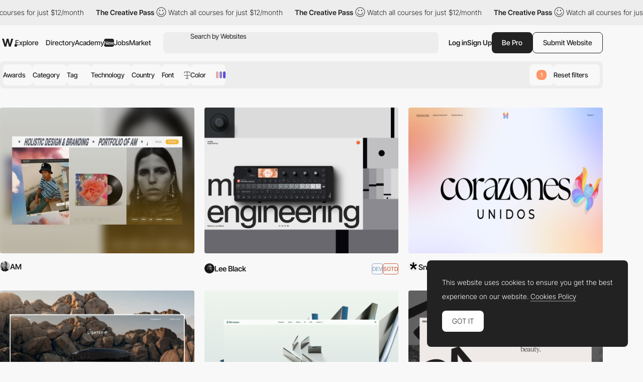

--- FILE ---
content_type: text/html; charset=UTF-8
request_url: http://www.awwwards.com:8080/websites/%23FCE8DE/
body_size: 57288
content:
<!DOCTYPE html>
<html lang="en">
<head>
    <meta charset="UTF-8">
    <meta name="referrer" content="origin-when-cross-origin" />
    <meta name="viewport" content="width=device-width, initial-scale=1.0">
    <title>Awwwards Nominees</title>
                <meta name="theme-color" content="#3ea094">
    

    
    
                <meta name="description" content="            Awwwards are the Website Awards that recognize and promote the talent and effort of the best developers, designers and web agencies in the world.
    ">
                            <link rel="canonical" href="http://www.awwwards.com/websites/%23FCE8DE/" />
        <link rel="icon" href="https://assets.awwwards.com/assets/images/favicon.svg" type="image/svg+xml" />
    <link rel="mask-icon" href="https://assets.awwwards.com/assets/images/favicon-safari.svg" color="#000000" />
    <link rel="apple-touch-icon" href="https://www.awwwards.com/apple-touch-icon.png" />
    <link rel="preload" href="https://assets.awwwards.com/assets/fonts/inter-tight/InterTight-VariableFont_wght.ttf" as="font" crossorigin>
    <style>
        *{margin:0;padding:0}html{box-sizing:border-box}*,*:before,*:after{box-sizing:inherit}article,aside,details,figcaption,figure,footer,header,nav,section{display:block}li{list-style:none}table{border-collapse:separate;border-spacing:0}img{border:none}input{border:none}input[type=submit],input[type=text]{-webkit-appearance:none}input:focus{outline:none}input[type=submit],button{cursor:pointer}input[type=submit]:focus,button:focus{outline:none}a{text-decoration:none}.grid{display:grid;grid-template-rows:repeat(var(--grid-rows, 1), 1fr);grid-template-columns:repeat(var(--grid-columns, 12), 1fr);gap:var(--grid-gutter, var(--gutter))}.grid__col-1{grid-column:auto/span 1}.grid__col-2{grid-column:auto/span 2}.grid__col-3{grid-column:auto/span 3}.grid__col-4{grid-column:auto/span 4}.grid__col-5{grid-column:auto/span 5}.grid__col-6{grid-column:auto/span 6}.grid__col-7{grid-column:auto/span 7}.grid__col-8{grid-column:auto/span 8}.grid__col-9{grid-column:auto/span 9}.grid__col-10{grid-column:auto/span 10}.grid__col-11{grid-column:auto/span 11}.grid__col-12{grid-column:auto/span 12}@media(max-width: 576px){.grid{display:flex;flex-direction:column}[class*=grid__col-]{grid-column:auto}}@font-face{font-family:"Inter Tight";src:url("https://assets.awwwards.com/assets/fonts/inter-tight/InterTight-VariableFont_wght.ttf") format("truetype");font-weight:100 900}body:has(.nav-filters__item.is-open){overflow-y:hidden}@media(max-width: 1000px){body:has(.nav-filters__item.is-open) #header{z-index:0}body:has(.nav-filters__item.is-open) .nav-filters__container{background:rgba(0,0,0,0);pointer-events:none}body:has(.nav-filters__item.is-open) .nav-filters__item{opacity:0}body:has(.nav-filters__item.is-open) .nav-filters__dropdown{pointer-events:all}}:root{--nf-height: 54px;--nf-container-pad: 6px;--nf-bg-1: #ededed;--nf-bg-2: #f8f8f8;--nf-bg-3: #fff;--nf-bg-count: #FF9667}.l-filters{display:grid;grid-auto-columns:auto 1fr}.l-filters:has(.l-filters__left) .nav-filters{margin-bottom:clamp(20px,3vw,40px)}.l-filters__left{display:flex;align-items:center}.l-filters__right{display:flex;align-items:center;justify-content:flex-end;gap:20px;white-space:nowrap}.l-filters .nav-filters,.l-filters .toggle{grid-column:1/3}@media(max-width: 1024px){.l-filters{grid-template-columns:1fr;padding-block:20px}.l-filters__left{order:-1;margin-bottom:20px}.l-filters__right{justify-content:space-between}}@media(max-width: 768px){.l-filters__right{white-space:normal}}.nav-filters{position:relative;z-index:1;margin-top:10px}.nav-filters:has(.is-open){z-index:3}.nav-filters:has(.is-open) .nav-filters__overlay{opacity:1;visibility:visible}.nav-filters__overlay{position:fixed;top:0;left:0;width:100%;height:100%;background:rgba(0,0,0,0);opacity:0;visibility:hidden;transition:all .3s;z-index:3}.nav-filters__container{position:relative;display:flex;justify-content:space-between;flex-wrap:wrap;gap:8px;min-height:var(--nf-height);padding:var(--nf-container-pad);background:var(--nf-bg-1);border-radius:var(--rounded-normal);z-index:4;transition:all .3s}.nav-filters__left{height:100%}.nav-filters__list{display:flex;gap:6px;flex-wrap:wrap;height:100%;font-size:.95rem;font-weight:var(--font-medium)}.nav-filters__list>li{position:relative;min-width:0}.nav-filters__item{display:flex;align-items:center;min-width:48px;max-width:220px;height:42px;padding-inline:24px;background:var(--nf-bg-2);border-radius:var(--rounded-normal);cursor:pointer;transition:all .3s}.nav-filters__item:hover{background:var(--nf-bg-3)}.nav-filters__item:has(.nav-filters__count){position:relative;padding:0;overflow:hidden}.nav-filters__item.is-open+.nav-filters__dropdown{max-height:500px;opacity:1;visibility:visible;animation:none}.nav-filters__item.is-open .nav-filters__arrow{transform:rotate(180deg)}.nav-filters__item span{text-overflow:ellipsis;white-space:nowrap;overflow:hidden}.nav-filters__item>.ico-svg{margin-left:6px}.nav-filters__ico{margin-left:6px}.nav-filters__dropdown{position:absolute;top:calc(100% + 12px);left:calc(var(--nf-container-pad)*-1);width:280px;max-height:0;padding:8px 8px 0 8px;background:var(--nf-bg-2);border-radius:var(--rounded-normal);box-shadow:0px 0px 6px 0px rgba(0,0,0,.2);opacity:0;visibility:hidden;overflow:hidden;transition:all .6s;z-index:2}.nav-filters__search{position:relative;display:flex;height:42px;margin-bottom:8px;background:var(--nf-bg-1);border-radius:var(--rounded-normal)}.nav-filters__search input{width:100%;padding-inline:30px 8px;background:rgba(0,0,0,0)}.nav-filters__search button{position:absolute;top:50%;left:8px;transform:translateY(-50%);border:none;color:#a7a7a7;background:none}.nav-filters__search .ico-svg{display:block}.nav-filters__sublist{max-height:326px;margin-bottom:12px;overflow-y:auto}.nav-filters__sublist::-webkit-scrollbar{width:4px}.nav-filters__sublist::-webkit-scrollbar-track{background:var(--nf-bg-1);border-radius:4px}.nav-filters__sublist::-webkit-scrollbar-thumb{background:rgba(0,0,0,.3);border-radius:4px}.nav-filters__sublist::-webkit-scrollbar-thumb:hover{background:rgba(0,0,0,.6)}.nav-filters__subitem{position:relative;display:flex;align-items:center;min-height:40px;padding-inline:30px 8px;border-radius:var(--rounded-normal);transition:all .3s}.nav-filters__subitem.is-active:after{opacity:1}.nav-filters__subitem span{text-overflow:ellipsis;white-space:nowrap;overflow:hidden}.nav-filters__subitem:before{content:"";position:absolute;left:10px;width:12px;height:12px;border:1px solid #a7a7a7;border-radius:50%}.nav-filters__subitem:after{content:"";position:absolute;left:12px;width:8px;height:8px;background:currentColor;border-radius:50%;opacity:0;transition:all .3s}.nav-filters__subitem:hover{background:var(--nf-bg-1)}.nav-filters__subitem:hover:after{opacity:1}.nav-filters__colors{display:grid;grid-template-columns:repeat(3, 1fr);width:100%;margin-bottom:8px;margin-right:8px;border-radius:4px;overflow:hidden}.nav-filters__color{display:block;width:100%;max-height:40px;aspect-ratio:3/1.35;transition:all .3s}.nav-filters__color:hover{box-shadow:inset 0 0 0 8px rgba(0,0,0,.4)}.nav-filters__count{position:absolute;top:50%;left:50%;display:flex;align-items:center;justify-content:center;width:20px;height:20px;background:var(--nf-bg-count);line-height:normal;font-size:var(--text-size-small);color:#fff;border-radius:var(--rounded-normal);transform:translate(-50%, -50%)}.nav-filters__right .nav-filters__dropdown{left:auto;right:0}.nav-filters__ani-count .nav-filters__count{overflow:visible}.nav-filters__ani-count .nav-filters__count:before{content:"";display:block;position:absolute;top:0;left:0;right:0;bottom:0;animation:aniCountPulse 1s ease 5;border-radius:var(--rounded-normal);border:4px double var(--nf-bg-count)}.nav-filters__ani-count .nav-filters__dropdown{animation:aniDropdownHideShow 4s 1s forwards}@media(max-width: 1100px){.nav-filters__item{padding-inline:12px;max-width:100%}}@media(max-width: 1000px){.nav-filters__left,.nav-filters__right{width:100%}.nav-filters__list>li{width:calc(50% - 3px)}.nav-filters__list>li:nth-child(n+7){display:none}.nav-filters__dropdown{display:none}.nav-filters__item.is-open+.nav-filters__dropdown{display:block;position:fixed;top:var(--pad-inner);left:var(--pad-inner);width:calc(100% - var(--pad-inner)*2)}.nav-filters__overlay{background:rgba(0,0,0,.3)}}@keyframes aniCountPulse{0%{transform:scale(1);opacity:1}60%{transform:scale(1.3);opacity:.4}100%{transform:scale(1.4);opacity:0}}@keyframes aniDropdownHideShow{0%{transform:translateY(-20px);max-height:0;opacity:0}10%{transform:translateY(0px);max-height:500px;opacity:1;visibility:visible;z-index:5}90%{transform:translateY(0px);max-height:500px;opacity:1;visibility:visible;z-index:5}100%{transform:translateY(-20px);max-height:0;opacity:0;visibility:hidden}}.breadcrumb-filters{--bf-line-height: 130%;display:flex;gap:12px;flex-wrap:wrap;line-height:var(--bf-line-height)}.breadcrumb-filters__top{display:flex;justify-content:space-between;flex-wrap:wrap;gap:12px}.breadcrumb-filters__left{display:flex;gap:12px;flex-wrap:wrap}.breadcrumb-filters__right{display:flex;gap:20px;flex-wrap:wrap}.breadcrumb-filters__list{display:flex;gap:12px}.breadcrumb-filters__title{font-size:var(--text-primary);font-weight:var(--font-bold);line-height:var(--bf-line-height)}.breadcrumb-filters__item.is-active{font-weight:var(--font-medium)}.breadcrumb-filters__link{display:flex;align-items:center;transition:all .3s}.breadcrumb-filters__link:hover{opacity:.8}.breadcrumb-filters__grid{display:flex;align-items:center;gap:12px}.breadcrumb-filters__grid li{position:relative}.breadcrumb-filters__grid .is-active:after{content:"";display:block;position:absolute;bottom:-4px;left:0;width:100%;height:1px;background:var(--color-primary)}.breadcrumb-filters__grid .ico-svg{display:block;cursor:pointer}.breadcrumb-filters__grid .ico-svg:hover{opacity:.8}.breadcrumb-filters [data-count]:after{padding:2px 2px 0 2px;content:attr(data-count);margin-left:4px;border:var(--border-thin) solid var(--color-primary);border-radius:2px;font-size:12px;line-height:10px;font-weight:300}.breadcrumb-filters__more{padding-top:clamp(20px,3vw,50px);line-height:150%}.breadcrumb-filters__more h3{margin-bottom:1rem;font-size:18px;font-size:clamp(18px,16.5915492958px + 0.2816901408vw,22px);font-weight:var(--font-bold)}@media(max-width: 768px){.breadcrumb-filters__list li:not(:last-child){display:none}}:root{--font-1: Inter Tight;--font-light: 300;--font-normal: 400;--font-medium: 500;--font-bold: 600;--font-extrabold: 700;--font-black: 800;--color-primary: #222;--color-primary-rgb: 34, 34, 34;--color-link: #222;--color-white: #fff;--color-white-rgb: 255, 255, 255;--color-orange: #FA5D29;--color-errors: #FA5D29;--color-blue: #49B3FC;--color-featured: #f8f0ee;--color-red: #FA5D29;--color-underlined: var(--color-primary-rgb);--color-connect: #FF602C;--color-connect-2: #FFAE94;--color-connect-3: #FFC5B1;--color-inspire: #AAEEC4;--color-inspire-2: #C8E4D3;--color-inspire-3: #E2F4E9;--color-awards: #502bd8;--color-awards-2: #6749d1;--color-awards-3: #917eda;--color-read: #c0ab3c;--color-read-2: #CDC38B;--color-read-3: #DBD6C0;--color-learn: #FFF083;--color-learn-2: #FFF9D0;--color-learn-3: #fffbe2;--color-jobs: #74bcff;--color-jobs-2: #99ccfc;--color-jobs-3: #b4d7f8;--text-size-small: 11px;--text-size-primary: 14px;--text-size-medium: 18px;--text-size-large: 22px;--border-gray: #ededed;--color-dotteds-rgb: 34, 34, 34;--bg-primary: #F8F8F8;--bg-primary-rgb: 248, 248, 248;--bg-secondary: #222;--bg-3rd: #ededed;--bg-4rd: #f8f8f8;--bg-white: white;--innerWidth: 1816px;--header-height: 71px;--gutter: 20px;--pad-inner: 52px;--color-odd-rows: #f8f8f8;--avatar-bg: #F8F8F8;--border-table: #222;--border-thin: 0.5px;--alert-green: #e0f4d9;--alert-green-rgb: 224, 244, 217;--alert-yellow: #FFF083;--alert-yellow-rgb: 255, 240, 131;--modal-alpha: 0.7;--rounded-small: 4px;--rounded-normal: 8px;--rounded-large: 1rem;--img-resizing-site: 16 / 12;--img-resizing-paronamic: 2 / 1;--img-resizing-desktop: 19 / 10}.fs-1{font-size:24px}html{scroll-behavior:smooth;font-size:var(--text-size-primary)}body{margin:auto;font-family:var(--font-1);font-size:var(--text-size-primary);font-weight:300;background:var(--bg-primary);color:var(--color-primary);line-height:200%;overflow-x:hidden;-webkit-font-smoothing:antialiased;-moz-osx-font-smoothing:grayscale;text-rendering:optimizeLegibility}body.dark{--color-primary: #eee;--bg-primary: #121212}@media(min-width: 768px){body.has-header-above #content{margin-top:-71px}body.has-header-above #header{background:rgba(0,0,0,0)}}body.header-dark #header{--color-primary: #fff;--bg-primary: #222;--sf-bg: #383838;--button-bg: var(--color-primary);--button-color: #222;color:var(--color-primary)}.content-header{background:var(--ch-bg, transparent);overflow:hidden}@media(min-width: 768px){.content-header{margin-bottom:clamp(30px,6vw,100px);padding-top:71px;padding-bottom:clamp(30px,6vw,100px)}}.content-header .block{margin-bottom:0}input,select,textarea,button{font-family:var(--font-1);font-size:var(--text-size-primary)}figure img{display:block}a{color:var(--color-link)}strong{font-weight:var(--font-bold)}.ico-svg{position:relative;display:inline-block;height:auto;fill:currentColor;transition:all .3s}.ico-svg.is-success{color:#52c67e}.ico-svg.is-danger{color:#fa5d29}.ico-svg.is-alert{color:#ff602c}.ico-svg[class*="--reflect"]{transform:scaleX(-1)}.ico-svg[class*="--white"]{color:#fff}.ico-svg[class*="--middle"]{top:-1px;vertical-align:middle;margin-right:.1em}.has-sticker{position:relative}span.has-sticker{display:inline-block}.has-sticker .sticker-svg{position:absolute;pointer-events:none}.has-sticker__ico{position:absolute;height:auto;margin-block:auto;pointer-events:none}.sticker-svg{--color-1: #ec6237;--color-2: #e5d8ca;--color-3: #AAEEC4;--color-4: #502BD8;--color-5: #222;--color-6: #502BD8;--color-7: #FCB6F2;position:relative;display:inline-block;width:-moz-fit-content;width:fit-content;height:auto}.sticker-svg.sc-orange-beige{--sc-1: var(--color-1);--sc-2: var(--color-2)}.sticker-svg.sc-orange-black{--sc-1: var(--color-1);--sc-2: var(--color-5)}.sticker-svg.sc-beige-purple{--sc-1: var(--color-2);--sc-2: var(--color-4)}.sticker-svg.sc-green-black{--sc-1: var(--color-3);--sc-2: var(--color-5)}.sticker-svg.sc-green-purple{--sc-1: var(--color-3);--sc-2: var(--color-4)}.sticker-svg.sc-purple-pink{--sc-1: var(--color-6);--sc-2: var(--color-7)}.sticker-svg.sc-purple-green{--sc-1: var(--color-6);--sc-2: var(--color-3)}.bg-color-academy{background-color:var(--color-learn) !important}img{max-width:100%}p{margin-bottom:1em}:root{--sf-height: 42px;--sf-bg: #ededed;--hf-bg: var(--bg-primary)}.has-content-header,.modal .header-floating{--sf-bg: var(--ch-bg, #f8f8f8);--hf-bg: var(--ch-bg, --bg-primary)}body.has-header-sticky #header{position:sticky;top:0;z-index:3;background:var(--bg-primary)}body.has-header-dark .header-main{--hm-color: white;--button-color: var(--color-primary);--button-bg: var(--hm-color);--button-border: var(--hm-color);--sf-bg: #333}body.has-header-dark .header-main .button[class*="--outline"]{--button-color: var(--hm-color)}body.has-header-dark .header-main .button[class*="--outline"]:hover{--button-border: var(--color-primary)}body.has-header-dark:has(.nav-header-main__link.is-open) .header-main,body.has-header-dark:has(.header-main.has-search-focus) .header-main{--hm-color: #222;--sf-bg: var(--nf-bg-3)}body.has-content-header .search-form,body.has-content-header .header-floating,body.has-content-header .marquee-top{filter:brightness(95%)}body.has-content-header:has(.nav-header-main__link.is-open) .search-form,body.has-content-header:has(.nav-header-main__link.is-open) .header-floating,body.has-content-header:has(.header-main.has-search-focus) .search-form,body.has-content-header:has(.header-main.has-search-focus) .header-floating{filter:none}body:has(.nav-header-main__link.is-open),body:has(.header-main.has-search-focus),body:has(.nav-header-main.is-open){overflow-y:hidden}@media(max-width: 1270px){body:has(.nav-header-main__link.is-open),body:has(.header-main.has-search-focus),body:has(.nav-header-main.is-open){--ch-bg: var(--bg-primary)}body:has(.nav-header-main__link.is-open) .marquee-top,body:has(.header-main.has-search-focus) .marquee-top,body:has(.nav-header-main.is-open) .marquee-top{display:none}}@media(min-width: 1270px){body:has(.bt-dropdown-user) .nav-header-main__content{padding-right:328px}body:has(.nav-header-main__link.is-open) .nav-header-main,body:has(.header-main.has-search-focus) .nav-header-main{margin-inline:0}body:has(.nav-header-main__link.is-open) .nav-header-main__item,body:has(.header-main.has-search-focus) .nav-header-main__item{padding-inline:0}body:has(.nav-header-main__link.is-open) .nav-header-main__item:not(.has-dropdown),body:has(.header-main.has-search-focus) .nav-header-main__item:not(.has-dropdown){display:none}body:has(.nav-header-main__link.is-open) .nav-header-main__link,body:has(.header-main.has-search-focus) .nav-header-main__link{display:none}}#header{--header-mt: 8px;position:relative;margin-top:var(--header-mt)}.header-fixed #header{position:sticky;top:0;background:var(--bg-primary);z-index:4}#header.is-top{z-index:5}@media(max-width: 768px){#header{--header-mt: 0px;position:sticky;top:0;margin-top:0;z-index:5;background:var(--bg-primary)}#header .inner{inline-size:auto;margin-inline:0}}.c-header-main{--header-height: 54px;width:var(--innerWidth);max-width:100%;height:var(--header-height)}.header-main{--hm-color: var(--color-primary);--hm-text: var(--text-size-primary);--hm-active-bg: #ededed;--hm-active-bg-2: var(--bg-primary);--hm-active-color: var(--color-primary);--hm-active-2-color: var(--color-primary);--hm-active-3-color: rgba(0,0,0,0.13);--hm-border-alpha: 0.3;--hm-separator: 10px;--color-link: var(--hm-color);position:relative;font-weight:400;color:var(--hm-color);z-index:3}.header-main.has-search-focus .header-main__container{z-index:1}.header-main.has-search-focus .search-inspiration li:has([data-section=search]){display:block}.header-main.has-search-focus .search-inspiration li:has([data-section=nav]){display:none}@media(min-width: 1270px){.header-main.has-search-focus .nav-header-main__item{border-bottom:0}.header-main.has-search-focus .nav-header-main__item:not(:has(.nav-header-main__dropdown)){display:none}.header-main.has-search-focus .nav-header-main__link{display:none}}.header-main.has-search-fill .search-inspiration__nav{display:none}.header-main.has-search-fill .search-inspiration__searching{display:block}@media(max-width: 1270px){.header-main.has-search-fill .nav-header-main__item{border-bottom:0}.header-main.has-search-fill .nav-header-main__item:not(:has(.nav-header-main__dropdown)){display:none}.header-main.has-search-fill .nav-header-main__link{display:none}}.header-main:has(.nav-header-main__link.is-open),.header-main.has-search-focus{--color-primary: #222;--hm-color: #222;--sf-bg: var(--nf-bg-3);--button-bg: var(--hm-color);--button-color: white;--button-border: var(--hm-color)}.header-main:has(.nav-header-main__link.is-open) .header-main__overlay,.header-main.has-search-focus .header-main__overlay{opacity:1;visibility:visible}@media(min-width: 1270px){.header-main:has(.nav-header-main__link.is-open) .header-main__container,.header-main.has-search-focus .header-main__container{background:var(--hm-active-bg);border-bottom-left-radius:0;border-bottom-right-radius:0}.header-main:has(.nav-header-main__link.is-open) .nav-header-main__dropdown,.header-main.has-search-focus .nav-header-main__dropdown{height:auto;opacity:1;visibility:visible}}.header-main__container{position:relative;display:flex;align-items:center;width:100%;height:var(--header-height);padding-inline:6px;font-size:var(--hm-text);color:var(--hm-color);border-radius:var(--rounded-normal);background:var(--ch-bg, --bg-primary);transition:all .3s}.header-main__overlay{position:fixed;top:50%;left:50%;width:200svw;height:200svh;background:rgba(0, 0, 0, var(--modal-alpha));transform:translate(-50%, -50%);z-index:-1;transition:all .3s;opacity:0;visibility:hidden}.header-main__logo{position:relative;left:4px}.header-main__hamburger{position:relative;display:none;align-items:center;height:100%;margin-right:12px;cursor:pointer}.header-main__hamburger:before{content:"";position:absolute;inset:0;width:48px;left:-20px}.header-main__hamburger svg{stroke:currentColor}.header-main__logo svg{display:block;fill:var(--hm-color);transition:all .3s}.header-main__search{flex:1;margin-left:clamp(8px,3vw,24px)}.header-main__right{display:flex;gap:12px;height:var(--sf-height);margin-left:clamp(8px,3vw,20px)}.header-main__bts{display:flex;gap:12px}.header-main__bts .button{font-weight:var(--font-medium)}.header-main__user{height:100%;display:flex;align-items:center;gap:16px}.header-main__separator{width:1px;height:24px;background-color:rgba(var(--color-primary-rgb), 0.2)}.header-main__link{cursor:pointer}.header-main__ico{display:none;align-items:center;cursor:pointer}@media(max-width: 1270px){.header-main:has(.nav-header-main.is-open) .header-main__overlay{opacity:1;visibility:visible}.header-main__logo{position:static}.header-main__hamburger{display:flex}.header-main__overlay{display:none}}@media(max-width: 1024px){.header-main #g_id_onload{display:none}}@media(max-width: 768px){.header-main__container{border-radius:0;padding-inline:0 var(--pad-inner)}.header-main__hamburger{justify-content:center;margin-right:0;aspect-ratio:1/1}}.nav-header-main{height:var(--header-height);margin-inline:60px 0px;font-weight:var(--font-medium)}.nav-header-main.is-open{left:0;opacity:1;visibility:visible;transform:translateX(0)}.nav-header-main.is-open .nav-header-main__dropdown{opacity:1;visibility:visible}.nav-header-main__content{min-height:450px;padding:0 424px 12px 60px}.nav-header-main__list{display:flex;align-items:center;height:100%}.nav-header-main__item{height:100%;padding-inline:10px}.nav-header-main__item.has-dropdown .nav-header-main__link{cursor:pointer}.nav-header-main__link{display:flex;align-items:center;height:100%;color:var(--hm-color);transition:all .3s}.nav-header-main__link.is-open .nav-header-main__arrow{transform:scaleY(-1)}.nav-header-main__link:has(.budget-tag){gap:4px}.nav-header-main__link:hover{opacity:.7}.nav-header-main__link .ico-svg{margin-left:6px}.nav-header-main__arrow{transition:none}.nav-header-main__arrow--sub{display:none}.nav-header-main__dropdown{position:absolute;top:calc(100% - 1px);left:0;width:100%;height:0;background:var(--hm-active-bg);color:var(--hm-active-2-color);font-weight:lighter;background:var(--hm-active-bg);border-bottom-left-radius:var(--rounded-normal);border-bottom-right-radius:var(--rounded-normal);overflow:hidden;opacity:0;visibility:hidden;transition:all .3s;z-index:1}.nav-header-main__social{display:none}.nav-header-main__sponsor{position:absolute;bottom:0;right:8px;margin-right:12px;margin-bottom:12px;font-size:14px;font-weight:400;color:var(--hm-color)}@media(max-width: 1270px){.nav-header-main{--nhm--top: calc(var(--header-height) + calc(var(--header-mt) * 2 ));display:flex;flex-direction:column;justify-content:space-between;position:fixed;top:var(--nhm--top);left:0;width:100%;min-height:calc(100dvh - var(--nhm--top));margin:0;padding:0;font-weight:300;background:var(--bg-primary);overflow-y:auto;z-index:1;opacity:0;visibility:hidden;transition:opacity .3s}.nav-header-main__content{min-height:auto;padding:0}.nav-header-main__list{flex-direction:column;gap:0;height:auto}.nav-header-main__list>li:not(:last-child){border-bottom:1px solid rgba(0, 0, 0, var(--hm-border-alpha))}.nav-header-main__link{background:var(--hm-active-3-color)}.nav-header-main__item{flex-direction:column;width:100%;height:auto;padding-inline:0}.nav-header-main__link{display:flex;justify-content:space-between;width:100%;height:54px;padding:12px 20px;line-height:normal;font-weight:var(--font-medium)}.nav-header-main__link.is-open+.nav-header-main__dropdown{display:block}.nav-header-main__link .ico-svg{display:none}.nav-header-main__dropdown{position:static;height:auto}.nav-header-main__dropdown .inner{inline-size:auto}.nav-header-main__social{display:flex;justify-content:space-around}.nav-header-main__social a{display:block;padding:12px}.nav-header-main__social .ico-svg{display:block}.nav-header-main__sponsor{display:none;position:static}.nav-header-main .search-inspiration{--si-gap: 16px}}.search-form{position:relative;display:flex;align-items:center;gap:20px;height:var(--sf-height);background:var(--sf-bg);border-radius:var(--rounded-normal);transition:background .3s}.search-form__field{display:flex;flex:1;height:100%;padding-left:16px;border-top-left-radius:var(--rounded-normal);border-bottom-left-radius:var(--rounded-normal)}.search-form__button{display:flex;align-items:center;padding:0;background:rgba(0,0,0,0);border:none;cursor:pointer}.search-form__button:focus{outline:none}.search-form__button .ico-svg{fill:var(--hm-color)}.search-form__input{position:absolute;inset:0;padding-left:38px;background:rgba(0,0,0,0);border:none;font-size:.95rem;color:var(--hm-color)}.search-form__input:focus{outline:none}.search-form__input::-moz-placeholder{color:var(--hm-color)}.search-form__input::placeholder{color:var(--hm-color)}.search-inspiration{--si-gap: 28px;--si-nav-width: 180px;position:relative;display:flex;gap:var(--si-gap);width:100%;font-weight:400;color:var(--hm-color)}.search-inspiration__nav{width:var(--si-nav-width)}.search-inspiration__nav .search-inspiration__list{display:none;position:absolute;top:0;width:calc(100% - 200px);height:400px;margin-left:200px}.search-inspiration__nav li:has([data-section=search]){display:none}.search-inspiration__nav li:not(:last-child){margin-bottom:2px}.search-inspiration__searching{display:none;width:100%}.search-inspiration__section{position:relative;display:flex;align-items:center;height:40px;padding-inline:38px 16px;border-radius:var(--rounded-normal);cursor:pointer;transition:all .3s}.search-inspiration__section.is-active{background:var(--nf-bg-3);font-weight:var(--font-bold)}.search-inspiration__section.is-active+.search-inspiration__list{display:block}.search-inspiration__section:hover{background:var(--nf-bg-3)}.search-inspiration__section .search-inspiration__ico{position:absolute;top:50%;left:16px;transform:translateY(-50%)}.search-inspiration__section .search-inspiration__arrow{display:none}.search-inspiration__item{position:relative;display:flex;align-items:center;justify-content:space-between;height:40px;padding-inline:8px;line-height:normal;border-radius:var(--rounded-normal);transition:all .3s}.search-inspiration__item:hover{background:var(--nf-bg-3)}.search-inspiration__item[data-count]::after{padding:2px 2px 0 2px;content:attr(data-count);margin-left:4px;margin-left:4px;border-radius:2px;font-size:14px;line-height:10px}.search-inspiration__item-text{display:flex;align-items:center}.search-inspiration__item-text .ico-svg{margin-inline:8px 10px}.search-inspiration__item span{flex:1}.search-inspiration__item span:not(.budget-tag){width:0;text-overflow:ellipsis;white-space:nowrap;overflow:hidden}.search-inspiration [data-search-target]+[data-search-target]{margin-block:16px}.search-inspiration__list:has(.avatar-name){padding-left:14px}.search-inspiration__list:has(.avatar-name) li:not(:last-child){margin-bottom:16px}@media(max-width: 1270px){.search-inspiration{--si-nav-width: 100%}.search-inspiration__nav .search-inspiration__list{position:static;width:100%;height:auto;margin-left:0}.search-inspiration__nav li:not(:last-child){margin-bottom:0}.search-inspiration__menu li{--hm-border-alpha: 0.1;border-top:1px solid rgba(0, 0, 0, var(--hm-border-alpha))}.search-inspiration__section{justify-content:space-between;height:54px;padding-inline:var(--pad-inner);border-radius:0}.search-inspiration__section.is-active{background:var(--hm-active-3-color);border-radius:0}.search-inspiration__section.is-active .search-inspiration__arrow{transform:scaleY(-1)}.search-inspiration__section .search-inspiration__ico{display:none}.search-inspiration__section .search-inspiration__arrow{display:block}.search-inspiration__item{height:54px;padding-inline:var(--pad-inner);background:#fff;border-radius:0}.search-inspiration__item .ico-svg{margin-left:0}.search-inspiration__searching{padding-block:16px;background:#fff}.search-inspiration__searching .search-inspiration__item{height:30px}}.slider-header{position:relative;z-index:0;padding-right:10%;overflow:hidden}.slider-header .swiper-slide{width:350px}.slider-header__figure{margin-bottom:20px}.slider-header__img{display:block}.slider-header__title{line-height:130%;font-size:1rem;font-weight:300}.slider-header__nav{display:flex;justify-content:flex-end}.slider-header__btnav{display:flex;justify-content:center;align-items:center;width:30px;height:30px;cursor:pointer;transition:all .3s}.slider-header__btnav:hover{opacity:.7}.slider-header__btnav--next{transform:scaleX(-1)}.header-floating{position:fixed;top:-80px;left:0;width:100%;height:72px;min-height:72px;background:var(--hf-bg);border-bottom:1px solid var(--ch--bg, --bg-3rd);transition:all .3s ease-in-out;z-index:4}.header-floating.show{top:0}.header-floating .inner{display:flex;justify-content:space-between;align-items:center;height:100%}.header-floating__left{display:flex;align-items:center;gap:10px}.header-floating__right{display:flex;align-items:center;gap:40px}.header-floating__by{display:flex;align-items:center;gap:10px}.modal .header-floating{filter:brightness(95%)}@media(max-width: 1024px){.header-floating__left{height:32px;overflow:hidden}.header-floating__left strong{padding-right:8px;text-overflow:ellipsis;white-space:nowrap;overflow:hidden}}@media(max-width: 768px){.header-floating{display:none !important}}.list-featured{display:flex;flex-wrap:wrap;gap:8px}.list-featured__img{display:block;width:100%;border-radius:4px}.list-featured__title{display:block;margin-top:12px;color:var(--color-white);line-height:100%}.bt-dropdown-user{position:relative;display:flex;align-items:center}.bt-dropdown-user:hover .dropdown-user{opacity:1;visibility:visible}.bt-dropdown-user .circle-avatar{font-size:1.25em}@media(max-width: 576px){.bt-dropdown-user .bt-dropdown-user__link{pointer-events:none}}.dropdown-user{--color-hover: rgba(255,255,255, 0.1);position:absolute;top:calc(100% + 12px);left:0;width:230px;padding:20px 0;background:var(--bg-secondary);color:var(--color-white);border-radius:var(--rounded-normal);z-index:3;transition:all .3s;opacity:0;visibility:hidden}.dropdown-user:before{content:"";width:44px;height:44px;position:absolute;top:-25px}.dropdown-user__list{padding:16px 0;border-bottom:1px solid var(--color-hover)}.dropdown-user__list:first-child{padding-top:0}.dropdown-user__list:last-child{padding-bottom:0;border-bottom:0}.dropdown-user__link{padding:0 28px;display:flex;align-items:center;gap:8px;color:var(--color-white);transition:all .3s}.dropdown-user__link:hover{background-color:var(--color-hover)}@media(max-width: 1024px){.dropdown-user{left:auto;right:0}}:root{--height-input: 48px;--pad-input: 16px;--bg-input: #fff;--bg-input-hover: #f8f8f8;--color-input: #222;--border-input: #ededed;--check-toggle-width: 80px;--check-toggle-height: 40px;--check-toggle-color-ball: #fff;--check-toggle-color-bg: #dedede;--check-toggle-color-bg-checked: #222}.form-field{position:relative;width:100%}.form-field.is-invalid .text-input{color:currentColor;border-color:var(--color-errors)}.form-field.is-invalid .input-drag{border-color:var(--color-errors)}.form-field.is-invalid .link-underlined{--color-underlined: 250, 93, 41}.form-field.is-invalid .form-field__msg{color:var(--color-errors)}.form-field__label{display:block;margin-bottom:8px;line-height:100%;text-transform:uppercase;font-size:12px;font-weight:300;color:#a7a7a7}.form-field__label.is-required:after{content:" (*)"}.form-field__msg{padding-top:1em;font-size:var(--text-size-small);line-height:100%;color:#a7a7a7}.form-field__msg li:not(:last-child){margin-bottom:.5em}.form-field__remove{position:absolute;bottom:0;right:0;display:flex;justify-content:center;align-items:center;width:36px;height:var(--height-input);cursor:pointer;transition:all .3s}.form-field__remove:hover{opacity:.7}.form-field__remove+.text-input{padding-right:36px}.form-field .text-input{width:100%}.text-input{display:block;height:var(--height-input);padding:0 var(--pad-input);background:var(--bg-input);border:0;color:var(--color-input);border-bottom:1px solid var(--border-input);transition:all .3s ease-in-out}.text-input:focus{outline:0;border-color:#a7a7a7}.text-input:disabled{background:var(--bg-primary)}.text-input::-moz-placeholder{color:#dedede;font-weight:300}.text-input::placeholder{color:#dedede;font-weight:300}textarea.text-input{height:100px;padding-top:var(--pad-input)}.box-input-check-toggle{display:flex;align-items:center;gap:10px}.box-text-input{position:relative;display:flex;width:100%;background:var(--bg-input)}.box-text-input__url{display:flex;align-items:center;padding-left:var(--pad-input);color:#a7a7a7;border-bottom:1px solid var(--border-input)}.box-text-input .text-input{width:100%;padding-left:4px}.c-toggle{display:inline-flex;gap:16px}.label-c-toggle+.c-toggle{margin-left:2em}.c-toggle__col{display:flex;align-items:center}.c-toggle strong{position:relative;line-height:130%}.c-toggle sup{position:absolute;bottom:100%;left:0;width:100%;text-align:center;color:#7a7a7a;font-size:var(--text-size-small)}.check-toggle{display:inline-block;position:relative;width:var(--check-toggle-width);height:var(--check-toggle-height);-webkit-user-select:none;-moz-user-select:none;user-select:none}.check-toggle__ball{position:relative;top:2px;display:block;width:calc(var(--check-toggle-height) - 4px);height:calc(var(--check-toggle-height) - 4px);background:var(--check-toggle-color-ball);border-radius:50%;transform:translateX(2px);transition:all .3s}.check-toggle input{display:none}.check-toggle input:checked+label{--check-toggle-color-bg: var(--check-toggle-color-bg-checked)}.check-toggle input:checked+label .check-toggle__ball{transform:translateX(calc(var(--check-toggle-width) - var(--check-toggle-height) + 2px))}.check-toggle label{position:absolute;inset:0;background:var(--check-toggle-color-bg);border-radius:var(--check-toggle-height);cursor:pointer;transition:all .3s}.input-check{position:relative;display:inline-block}.input-check input{display:none}.input-check label{display:inline-block;position:relative;padding-left:25px;margin-right:30px;line-height:130%;cursor:pointer}.input-check label:before{content:"";display:block;position:absolute;top:9px;left:0;width:19px;height:19px;margin-top:-10px;border:2px solid #dedede;border-radius:var(--rounded-small)}.input-check label:after{content:"";position:absolute;top:4px;left:5px;width:9px;height:9px;background:var(--color-primary);border-radius:2px;opacity:0;transform:scale(0);transition:all .3s}.input-check input[type=checkbox]:checked+label:after{opacity:1;transform:scale(1)}.input-check input[type=radio]:checked+label:after{opacity:1;transform:scale(1)}.input-check input[type=radio]+label:before{border-radius:50%}.input-check input[type=radio]+label:after{border-radius:50%;border:none;top:4px;left:5px;width:9px;height:9px;background-color:var(--color-primary);border-radius:50%;transform:scale(0)}.input-ranger-double{--height-ranger: 20px;position:relative;width:100%;height:var(--height-ranger)}.input-ranger-double__input{-webkit-appearance:none;-moz-appearance:none;appearance:none;width:100%;outline:none;position:absolute;margin:auto;top:0;bottom:0;background-color:rgba(0,0,0,0);pointer-events:none}.input-ranger-double__track{width:100%;height:4px;position:absolute;margin:auto;top:0;bottom:0;border-radius:var(--height-ranger)}.input-ranger-double input[type=range]::-webkit-slider-runnable-track{-webkit-appearance:none}.input-ranger-double input[type=range]::-moz-range-track{-moz-appearance:none}.input-ranger-double input[type=range]::-webkit-slider-thumb{-webkit-appearance:none;height:var(--height-ranger);width:var(--height-ranger);background-color:var(--color-white);border:2px solid #27ae60;pointer-events:auto;border-radius:50%;cursor:pointer}.input-ranger-double input[type=range]::-moz-range-thumb{-webkit-appearance:none;height:var(--height-ranger);width:var(--height-ranger);background-color:var(--color-white);border:2px solid #27ae60;pointer-events:auto;border-radius:50%;cursor:pointer;box-sizing:border-box}.input-ranger-double input[type=range]:active::-webkit-slider-thumb{background:#27ae60}.input-ranger-double__values{display:flex;justify-content:space-between;padding-top:8px;color:#a7a7a7}.input-ranger-double__values strong{color:var(--color-primary)}.input-drag{position:relative;display:flex;justify-content:center;align-items:center;border:1px solid var(--border-input);aspect-ratio:var(--input-ratio, 1/1);border-radius:var(--rounded-small);background-color:var(--bg-input);overflow:hidden;transition:all .3s}.input-drag:hover{border-color:#a7a7a7}.input-drag.is-drag{border-color:var(--color-primary);border-style:dashed;background-color:#ededed}.input-drag.is-inserted:hover .input-drag__hover{opacity:1}.input-drag.is-inserted .input-drag__hover{z-index:1}.input-drag__input{position:absolute;top:0;left:0;width:100%;height:100%;opacity:0;overflow:hidden;cursor:pointer;z-index:1}.input-drag__label{padding:20px;text-align:center;line-height:140%}.input-drag__label p{margin-bottom:.5em}.input-drag__label p:last-child{margin-bottom:0}.input-drag__preview{position:absolute;inset:0}.input-drag__preview img,.input-drag__preview video{width:100%;height:100%;-o-object-fit:cover;object-fit:cover}.input-drag__hover{position:absolute;inset:0;display:flex;justify-content:center;align-items:center;gap:8px;background:rgba(0,0,0,.5);opacity:0;transition:all .3s}.input-drag__hover .button{position:relative;z-index:5;pointer-events:auto}.input-drag__hover .button:hover{background:red}.form-errors{margin-bottom:30px;color:#fa5d29;line-height:120%}.form-errors li{margin-bottom:8px}.form__section{margin-bottom:60px}.form__row{margin-bottom:30px}.form__row .text-input{width:100%}.form__bts{display:flex;justify-content:space-between;gap:var(--gutter);margin-top:clamp(30px,5vw,60px)}.form__bts__left{display:flex;align-items:center}.form__bts__right{display:flex;gap:8px}.form__bts .button{flex:auto}.form__hr{height:1px;background-color:#dedede;border:none;margin:clamp(40px,4vw,80px) 0}.form__hr--small{margin:clamp(20px,4vw,40px) 0}.box-form-autocomplete{display:flex;gap:8px}.box-form-autocomplete .button,.box-form-autocomplete .text-input{border-radius:var(--rounded-small)}.field-autocomplete{position:relative}.field-autocomplete__wrap{position:relative}.field-autocomplete__dropdown{position:absolute;top:100%;left:0;width:100%;z-index:1;opacity:0;visibility:hidden;transition:all .3s}.field-autocomplete__dropdown.is-visible{opacity:1;visibility:visible}.field-autocomplete__list{max-height:204px;overflow-y:auto}.field-autocomplete__list li{display:flex;align-items:center;gap:8px;padding:4px 16px;border-bottom:1px solid #ededed;background:var(--color-white);cursor:pointer;transition:all .3s}.field-autocomplete__list li:last-child{border-bottom:0}.field-autocomplete__list li:hover{background:#f8f8f8}.field-autocomplete__avatars{display:flex;flex-wrap:wrap;gap:8px;padding:16px}.field-autocomplete__avatars li{position:relative;display:flex;cursor:pointer}.field-autocomplete__avatars li:hover img{opacity:.5}.field-autocomplete__avatars li:hover .ico-svg{opacity:1}.field-autocomplete__avatars li img{transition:all .3s}.field-autocomplete__avatars .circle-avatar{background:#000;border-radius:50%;overflow:hidden}.field-autocomplete__avatars .ico-svg{position:absolute;top:50%;left:50%;width:40%;transform:translate(-50%, -50%);fill:var(--color-white);opacity:0}.field-autocomplete__avatar{display:flex;position:relative}.field-autocomplete__loading{--spinner-bg: #ededed;--spinner-color: #222;position:absolute;top:0;right:0;display:flex;justify-content:center;align-items:center;width:var(--height-input);height:var(--height-input);font-size:10px}.snackbar{--snack-text: var(--color-white);position:fixed;bottom:20px;left:40px;max-width:400px;padding:20px 20px 20px 65px;opacity:0;font-size:16px;color:var(--snack-text);line-height:170%;background:rgba(var(--color-primary-rgb), 0.7);box-shadow:10px 10px 20px -10px rgba(var(--color-primary-rgb), 0.4);border-radius:var(--rounded-normal);z-index:11;transition:all .3s}.snackbar--success{background-color:rgba(14,14,14,.9)}.snackbar--warning{--snack-text: var(--color-primary);background-color:rgba(230,230,0,.9);font-weight:400}.snackbar--error{background-color:rgba(255,0,0,.9)}.snackbar.is-visible{opacity:1;transform:translateY(-20px)}.snackbar svg{position:absolute;top:50%;left:20px;width:30px;height:30px;margin-top:-15px;fill:var(--snack-text)}:root{--button-rounded: 8px;--button-rounded-full: 72px;--button-height: 48px;--button-pad: 24px;--button-bg: var(--color-primary);--button-color: var(--color-white);--button-border-color: var(--color-primary)}.button{position:relative;display:inline-flex;justify-content:center;align-items:center;height:var(--button-height);padding:0 var(--button-pad);background-color:var(--button-bg);font-size:var(--text-size-primary);color:var(--button-color);text-align:center;cursor:pointer;border:none;white-space:nowrap;transition:color .3s,background .3s,border .3s}.button:focus{outline:none}.button[class*="--tag"]{--button-color: var(--color-primary);--button-bg: transparent;--button-border-color: #a7a7a7;border-radius:var(--button-rounded-full);font-size:var(--text-size-medium);border:var(--border-thin) solid var(--button-border-color)}.button[class*="--tag"]:hover{--button-color: var(--color-primary);--button-bg: transparent;border-color:var(--color-primary)}.button[class*="--large"]{--button-height: 72px;min-width:var(--button-height);height:var(--button-height);padding:0 1.6em;font-size:18px;font-weight:400;line-height:var(--button-height)}.button[class*="--medium"]{--button-height: 60px;min-width:var(--button-height);height:var(--button-height);padding:0 1.2em;font-size:16px;line-height:var(--button-height)}.button[class*="--small"]{min-width:42px;height:42px;padding:0 20px;line-height:42px}.button[class*="--x-small"]{min-width:32px;height:32px;padding:0 12px;line-height:32px;font-size:13px}.button[class*="--extra-pad"]{padding:0 3em}.button[class*="--rounded"]{border-radius:var(--button-rounded)}.button[class*="--rounded-full"]{border-radius:var(--button-rounded-full)}.button[class*="--color"]{--button-inside-color: var(--bg-primary);padding:0;border:none;outline:var(--border-thin) solid rgba(var(--color-primary-rgb), 0.3);aspect-ratio:1/1}.button[class*="--color"]:before{content:"";display:block;position:absolute;top:0;left:0;width:100%;height:100%;border:8px solid var(--button-inside-color);border-radius:50%;transition:border .3s}.button[class*="--color"]:hover:before{border-width:4px}.button[class*="--full"]{width:100%}.button[class*="--circle"]{padding:0;border-radius:50%}.button[class*="--square"]{padding:0;aspect-ratio:1/1}.button[class*="--circle"]{padding:0;border-radius:50%;aspect-ratio:1/1}.button[class*="--white"]{--button-bg: var(--color-white);--button-color: var(--color-primary)}.button[class*="--red"]{--button-bg: #FA5D29;--button-color: var(--color-white)}.button[class*="--gray"]{--button-bg: #dedede;--button-color: var(--color-primary)}.button[class*="--blue"]{--button-bg: #49B3FC}.button[class*="--outline"]{--button-color: var(--color-primary);--button-bg: transparent;border:var(--border-thin) solid var(--button-border-color)}.button[class*="--outline--gray"]{--button-border-color: #dedede}.button[class*="--outline--gray"]:hover{--button-bg: #dedede;--button-color: var(--color-primary)}.button[class*="--outline--dark"]{--button-color: var(--color-white);--button-border-color: #fff}.button[class*="--outline--dark"]:hover{--button-bg: #fff;--button-color: var(--color-primary)}.button[class*="--outline--white"]{--button-color: var(--color-white);--button-border-color: #fff}.button[class*="--outline--white"]:hover{--button-color: var(--color-primary);--button-bg: var(--color-white)}.button[class*="--outline--red"]{--button-color: var(--color-red);--button-border-color: var(--color-red)}.button[class*="--outline--red"]:hover{--button-color: var(--color-white);--button-bg: var(--color-red)}.button[class*="--disabled"]{opacity:.5;pointer-events:none}.button.is-active{--button-bg: var(--bg-secondary);--button-color: var(--color-white)}.button.is-loading{pointer-events:none;-webkit-user-select:none;-moz-user-select:none;user-select:none}.button.is-loading .button__content{opacity:0}.button.is-loading .button__spinner{display:block;opacity:1;margin-right:12px;visibility:visible}.button__spinner{position:absolute;top:50%;left:50%;margin:-0.7em 0 0 -0.7em;width:1.4em;height:1.4em;border:var(--border-thin) solid rgba(255,255,255,.5);border-left-color:currentColor;border-radius:50%;opacity:0;transition:all .3s;animation:btRotate .6s infinite linear}.button__loading{display:flex;align-items:center;justify-content:center}.button__loading .button__spinner{display:none;position:static;margin:0;visibility:hidden;overflow:hidden}.button svg{position:relative;vertical-align:middle;fill:currentColor;transition:fill .3s}.button svg.ico--left{margin-right:.5em}.button svg.ico--right{margin-left:.5em}.button:hover{--button-color: var(--color-white);--button-bg: #383838}.button:hover svg{fill:currentColor}@media(max-width: 576px){.button[class*="--tag"]{--button-height: 36px;--button-pad: 16px;font-size:var(--text-size-primary)}.button[class*="--large"]{--button-height: 48px;font-size:var(--text-size-primary)}.button[class*="--medium"]{--button-height: 48px}}@keyframes btRotate{0%{transform:rotate(0deg)}100%{transform:rotate(360deg)}}.bt-ico-left{display:inline-flex;align-items:center;gap:.5em;cursor:pointer}.bt-ico-label{display:inline-flex;flex-direction:column;align-items:center;gap:8px;cursor:pointer}.bt-ico-label small{font-size:12px;line-height:normal}.bt-ellipses{position:relative;display:flex;justify-content:center;align-items:center;gap:12px;height:72px;padding-inline:12px;background-color:#f8f8f8;background-image:linear-gradient(to right, rgb(var(--color-dotteds-rgb)) 0 10%, rgba(255, 255, 255, 0) 10%),linear-gradient(to right, rgb(var(--color-dotteds-rgb)) 0 10%, rgba(255, 255, 255, 0) 10%);background-position:left top,left bottom;background-size:8px 1px,8px 1px;background-repeat:repeat-x,repeat-x;cursor:pointer;transition:all .3s}.bt-ellipses--no-hover{cursor:default}.bt-ellipses--white{background-color:#fff}.bt-ellipses:not(.bt-ellipses--no-hover):hover{background-color:#ededed}.bt-ellipses__input{position:absolute;inset:0;opacity:0;cursor:pointer}.bt-ellipses+small{display:block;padding-top:1em}.button-loadmore{--button-pad: 16px;--button-color: var(--color-primary);--border-width: 1px;--pics-border: var(--bg-primary);gap:12px}.button-loadmore:hover .button-loadmore__pic{--pics-border: #383838}.button-loadmore:before{content:"";position:absolute;top:-1px;left:-1px;right:-1px;bottom:-1px;border:2px solid #e52e86;transition:all .5s;animation:clippath 2s infinite linear;border-radius:var(--rounded-normal)}.button-loadmore__text{font-weight:var(--font-medium)}.button-loadmore__pics{display:flex}.button-loadmore__pic{border-radius:50%;border:2px solid var(--pics-border);transition:all .3s}.button-loadmore__pic:nth-child(n+2){margin-left:-0.9em}@keyframes clippath{0%,100%{-webkit-clip-path:inset(0 0 98% 0);clip-path:inset(0 0 98% 0)}25%{-webkit-clip-path:inset(0 0 0 98%);clip-path:inset(0 0 0 98%)}50%{-webkit-clip-path:inset(98% 0 0 0);clip-path:inset(98% 0 0 0)}75%{-webkit-clip-path:inset(0 98% 0 0);clip-path:inset(0 98% 0 0)}}.bt-play{--bt-bg: rgba(255,255,255,0.85);--bt-arrow: var(--color-primary);--bt-size: 70px;display:inline-flex;justify-content:center;align-items:center;width:var(--bt-size);height:var(--bt-size);border-radius:50%;background:var(--bt-bg);cursor:pointer}.bt-play .ico-svg{fill:var(--bt-arrow);width:30%;transform:translateX(10%)}.budget-tag{display:inline-flex;align-items:center;justify-content:center;height:22px;padding-inline:4px;line-height:18px;font-size:11px;font-weight:var(--font-medium);text-align:center;border-radius:var(--rounded-small);border:var(--border-thin) solid var(--budget-tag-border, rgba(var(--color-primary-rgb), 0.3))}.budget-tag[class*="--small"]{min-width:16px;height:16px;line-height:17px;font-size:10px}.budget-tag[class*="--big"]{height:30px;padding-inline:8px;line-height:16px;font-size:16px}.budget-tag[class*="--sotd"]{border-color:#ce6644;color:#ce6644}.budget-tag[class*="--dev"]{border-color:#8eabc6;color:#8eabc6}.budget-tag[class*="--hm"]{border-color:#726996;color:#726996}.budget-tag[class*="--white"]{border-color:#fff;color:#fff}.budget-tag[class*="--red"]{border-color:#fa5d29;color:#fa5d29}.budget-tag[class*="--solid"]{color:var(--color-primary);border:none}.budget-tag[class*="--solid"][class*="--black"]{background:#222;color:#fff}.budget-tag[class*="--solid"][class*="--white"]{background:#fff}.budget-tag[class*="--solid"][class*="--green"]{background:#aaeec4;border:none}.budget-tag[class*="--solid"][class*="--red"]{background:#fa5d29}.budget-tag[class*="--solid"][class*="--yellow"]{background:#fff083}.budget-tag[class*="--solid"][class*="--ocher"]{background:#ffd100}.budget-tag[class*=anim-shiny]{position:relative;overflow:hidden}.budget-tag[class*=anim-shiny]:before{position:absolute;content:"";display:inline-block;top:-4px;left:0;width:4px;height:50%;background-color:#fff;animation:budgetShiny 6s ease-in-out infinite}.budget-tag[class*=anim-shiny] span{position:relative;z-index:1}@keyframes budgetShiny{0%{transform:scale(0) rotate(45deg);opacity:0}93%{transform:scale(0) rotate(45deg);opacity:.1}95%{transform:scale(4) rotate(45deg);opacity:.6}100%{transform:scale(50) rotate(45deg);opacity:0}}:root{--budget-circle-size: 24px;--budget-circle-bg: #ededed;--budget-circle-color: var(--color-primary)}.budget-circle{display:inline-flex;justify-content:center;align-items:center;width:var(--budget-circle-size);height:var(--budget-circle-size);background-color:var(--budget-circle-bg);border-radius:50%;font-weight:var(--font-bold);font-weight:400;color:var(--budget-circle-color);transition:all .3s}.budget-circle[class*=small]{--budget-circle-size: 16px;font-size:12px}.budget-circle[class*=red]{--budget-circle-bg: var(--nf-bg-count);--budget-circle-color: white}.budget{--budget-height: 20px;display:inline-block;height:var(--budget-height);padding:0 10px;line-height:var(--budget-height);font-size:10px;border-radius:var(--budget-height)}.budget[class*="--white"]{background:var(--bg-white);color:var(--color-primary)}h1,h2,h3,h4,h5,h6{font-weight:var(--font-bold)}.heading-1{font-size:42px;font-size:clamp(42px,-3.0704225352px + 9.014084507vw,170px);line-height:100%}.heading-2{font-size:42px;font-size:clamp(42px,5.3802816901px + 7.323943662vw,146px);line-height:100%}.heading-3{font-size:36px;font-size:clamp(36px,15.5774647887px + 4.0845070423vw,94px);line-height:100%}.heading-4{font-size:32px;font-size:clamp(32px,17.2112676056px + 2.9577464789vw,74px);line-height:100%}.heading-5{font-size:26px;font-size:clamp(26px,17.5492957746px + 1.6901408451vw,50px);line-height:120%}.heading-6{margin-bottom:1em;font-size:22px;font-size:clamp(22px,13.5492957746px + 1.6901408451vw,46px);line-height:130%;font-weight:300}.text-x-large{font-size:22px;font-size:clamp(22px,19.8873239437px + 0.4225352113vw,28px)}.text-large{font-size:18px;font-size:clamp(18px,17.2957746479px + 0.1408450704vw,20px)}.text-medium{font-size:16px;font-size:clamp(16px,16px + 0vw,16px)}.font-light{font-weight:var(--font-light)}.font-normal{font-weight:var(--font-normal)}.font-medium{font-weight:var(--font-medium)}.font-bold{font-weight:var(--font-bold)}.font-black{font-weight:var(--font-black)}.text-underlined{text-decoration-line:underline;text-decoration-style:solid;text-decoration-color:var(--color-primary);text-decoration-thickness:1px;text-underline-offset:.2em}.text-truncated{text-overflow:ellipsis;white-space:nowrap;overflow:hidden}.legal-recaptcha{margin:1.5rem 0;line-height:120%}.legal-recaptcha small{opacity:.7}.link-underlined{position:relative;display:inline-block;line-height:100%;color:rgb(var(--color-underlined));border:none;cursor:pointer}.link-underlined:before{content:"";position:absolute;bottom:-0.2em;left:0;width:100%;height:2px;background-repeat:no-repeat;background-image:linear-gradient(to right, rgb(var(--color-underlined)) 45%, rgba(var(--color-underlined), 0.3) 55%);background-size:220% 100%;background-position:100% 50%;transition:.3s ease-out}.link-underlined--white{--color-underlined: 255,255,255}.link-underlined--red{--color-underlined: 250, 93, 41}.link-underlined:hover:before{background-position:0% 50%}.toggle{overflow:hidden;max-height:0;clear:both;transition:all .6s cubic-bezier(0, 1, 0.5, 1)}.toggle.show{transition:all .6s ease-in;max-height:1000px;overflow:hidden}.heading-hr{padding-bottom:24px;border-bottom:1px solid var(--border-gray);font-size:var(--text-size-primary)}.star-price{position:relative;display:flex;align-items:center;justify-content:center;width:clamp(70px,10vw,128px);aspect-ratio:1/1;line-height:120%;font-size:10px;font-size:clamp(10px,7.8873239437px + 0.4225352113vw,16px)}.star-price--small{font-size:9px}.star-price--small .star-price__label{margin-bottom:.4em;line-height:90%}.star-price--large{width:10em;font-size:clamp(8px,2vw,16px)}.star-price--large .star-price__price{margin:.05em 0 0 0;font-size:3em;font-weight:var(--font-bold)}.star-price--large .star-price__price small{font-size:.6em}.star-price__wrap{position:absolute;top:50%;left:50%;transform:translate(-50%, -50%);line-height:170%;text-align:center;font-weight:400}.star-price__label{font-size:1.3em}.star-price__label--small{font-size:1em}.star-price__price{margin:.05em 0;font-size:2em;font-weight:var(--font-bold)}.star-price__old{font-size:.7em;text-decoration:line-through;line-height:normal}.star-price svg{width:100%;max-width:100%;height:auto}.loader-grid{display:flex;align-items:center;justify-content:center;height:40px;margin-top:40px;text-align:center}.loader-grid__spinner{width:8px;height:40px;border-radius:4px;display:inline-block;position:relative;background:currentColor;color:var(--color-primary);box-sizing:border-box;animation:animloader .3s .3s linear infinite alternate;transform:scale(0.5)}.loader-grid__spinner:before,.loader-grid__spinner:after{content:"";position:absolute;top:50%;left:20px;width:8px;height:40px;border-radius:4px;background:currentColor;transform:translateY(-50%);box-sizing:border-box;animation:animloader .3s .45s linear infinite alternate}.loader-grid__spinner:before{left:-20px;animation-delay:0s}@keyframes animloader{0%{height:48px}100%{height:4px}}.loading{--spinner-bg: rgba(255,255,255, 0.2);--spinner-color: #fff;--loading-msg: #fff;position:absolute;inset:0;display:flex;justify-content:center;align-items:center;width:100%;height:100%;background-color:rgba(0, 0, 0, var(--modal-alpha));transform:scale(0.5);opacity:0;visibility:hidden;transition:all .3s;z-index:5}.loading--fixed{position:fixed;z-index:15}.loading--white{--spinner-bg: rgba(0,0,0, 0.2);--spinner-color: var(--color-primary);--loading-msg: #222;background-color:var(--bg-primary)}.loading.is-visible{transform:scale(1);opacity:1;visibility:visible}.loading__content{display:flex;flex-direction:column;align-items:center;gap:20px}.loading__msg{max-width:400px;color:var(--loading-msg);text-align:center}.loading__spinner{pointer-events:none;width:2.5em;height:2.5em;border:2px solid rgba(0,0,0,0);border-color:var(--spinner-bg);border-top-color:var(--spinner-color);border-radius:50%;animation:loadingSpinner .6s linear infinite}@keyframes loadingSpinner{100%{transform:rotate(360deg)}}.wrapper{display:flex;flex-direction:column;min-height:100vh}.inner{inline-size:min(100% - var(--pad-inner)*2,var(--innerWidth));margin-inline:auto}.inner--sm{--innerWidth: 931px}.inner--lg{--innerWidth: 1216px}.inner--xl{--innerWidth: 1386px}.inner--xxl{--innerWidth: 1650px}.inner--xxxl{--innerWidth: 1834px}#content{flex:1}.block{margin-top:clamp(20px,3vw,50px);margin-bottom:clamp(50px,20vw,200px)}.block--mb-s{margin-bottom:clamp(50px,20vw,100px)}.block--private{position:relative;display:flex;align-items:center;min-height:calc(100vh - 71px);margin:0;padding:clamp(50px,20vw,100px) 0;background:rgba(0,0,0,.7)}.block--private .c-heading,.block--private .c-view-all{color:#fff}.block--private .bg-private{position:absolute;inset:0;width:100%;height:100%;z-index:-1;-o-object-fit:contain;object-fit:contain}.block[class*="--bg"]{margin:clamp(50px,20vw,200px) 0;padding:100px 0}.block[class*="--gray"]{background:var(--bg-3rd)}.item-link{position:absolute;top:0;left:0;display:block;width:100%;height:100%;z-index:1}.users-credits{display:inline-flex;flex-wrap:wrap;gap:.3em}.users-credits__details{display:flex;align-items:center;flex-wrap:wrap;gap:clamp(10px,3vw,20px)}.users-credits__cards{display:flex}.users-credits__cards .users-credits__item:nth-child(n+2){margin-left:-1em}.users-credits__cards .circle-avatar__img{border:2px solid var(--bg-primary)}.users-credits__number{display:flex;align-items:center}.users-credits .circle-avatar{display:block;flex-shrink:0}.users-credits .circle-avatar__img{box-sizing:content-box}.avatar-name__link{display:flex;align-items:center;gap:.5em;min-width:-moz-fit-content;min-width:fit-content}.avatar-name__link sup{flex:1;margin-bottom:auto;margin-left:.2em;vertical-align:text-top;font-size:.5em;font-weight:var(--font-medium)}.avatar-name__name{line-height:100%}.avatar-name__title{display:inline-block;font-size:1em}.avatar-name__img{display:block;height:auto;border-radius:50%;filter:grayscale(1)}.circle-avatar{display:inline-block;position:relative}.circle-avatar__notifications{position:absolute;top:0;right:0;display:flex;justify-content:center;align-items:center;width:16px;height:16px;border-radius:50%;background:var(--nf-bg-count);transform:translate(30%, -30%);font-size:11px;color:#fff;line-height:1;transition:all .3s;z-index:1}.circle-avatar__notifications:hover{background:var(--color-primary)}.circle-avatar__img{display:block;height:auto;border-radius:50%;filter:grayscale(1);aspect-ratio:1/1;-o-object-fit:cover;object-fit:cover}.circle-avatar__ribbon{position:absolute;top:0;left:0;width:100%;height:100%}.circle-avatar__ribbon svg{position:relative;top:50%;left:50%;width:calc(100% + .6em);height:calc(100% + .6em);transform:translate(-50%, -50%);stroke-width:1px;overflow:visible}.circle-avatar__ribbon span{position:absolute;left:0;top:100%;width:100%;text-align:center;font-size:Arial;font-size:8px;font-weight:400;line-height:100%;z-index:1}.menu-tabs{position:relative;display:flex;gap:clamp(8px,5vw,32px)}.menu-tabs--s2{height:80px;margin-bottom:clamp(24px,3vw,48px);justify-content:center;background-image:linear-gradient(to right, rgb(var(--color-dotteds-rgb)) 0 10%, rgba(255, 255, 255, 0) 10%);background-position:bottom;background-size:8px 1px;background-repeat:repeat-x}.menu-tabs--s3{margin-bottom:clamp(24px,3vw,48px);background-image:linear-gradient(to right, rgb(var(--color-dotteds-rgb)) 0 10%, rgba(255, 255, 255, 0) 10%);background-position:bottom;background-size:8px 1px;background-repeat:repeat-x}.menu-tabs--s3 li{padding-bottom:clamp(20px,3vw,20px);line-height:150%}.menu-tabs .active{font-weight:var(--font-bold)}.menu-tabs li{position:relative;display:flex;align-items:center;height:100%;cursor:pointer;color:#a7a7a7;white-space:nowrap}.menu-tabs .active{color:var(--color-primary)}.menu-tabs .active:before{content:"";position:absolute;bottom:0;left:0;width:100%;border-bottom:2px solid var(--color-primary)}.menu-tabs sup{position:relative;top:-0.2em;margin-left:.5em;font-size:10px}.menu-dd{--menu-bg: #222;--menu-bg-active: #FA5D29;--menu-color: #fff;display:flex;gap:8px;padding-left:8px;font-size:14px;color:var(--menu-color)}.menu-dd.is-open .menu-dd__bt{background:var(--menu-bg-active)}.menu-dd.is-open .menu-dd__box{opacity:1;visibility:visible;pointer-events:auto}.menu-dd__bt{flex-shrink:0;display:flex;align-items:center;justify-content:center;width:var(--menu-bt-size, 48px);height:var(--menu-bt-size, 48px);background:var(--menu-bg);font-size:Arial,sans-serif;font-size:35px;letter-spacing:-0.15em;border-radius:var(--rounded-normal);cursor:pointer;pointer-events:auto;transition:background .3s}.menu-dd__bt:hover{background:var(--menu-bg-active)}.menu-dd__bt svg{fill:var(--color-white)}.menu-dd__box{padding:clamp(20px,3vw,30px);background:var(--menu-bg);border-radius:var(--rounded-normal);opacity:0;visibility:hidden;transition:all .3s}.menu-dd__list li:not(:last-child){margin-bottom:16px}.menu-dd__list+.menu-dd__list{border-top:1px solid rgba(255,255,255,.2);margin-top:16px;padding-top:16px}.menu-dd__item{display:flex;align-items:center;gap:12px;line-height:100%;cursor:pointer;transition:all .3s}.menu-dd__item:hover{opacity:.7}.menu-dd__item .ico-svg{width:14px}.menu-dd a{color:var(--color-white)}.content-tabs__item{position:relative;display:none}.content-tabs__item.active{display:block}.tab img{display:block;width:100%}.list-tags{display:flex;flex-wrap:wrap;gap:12px}.list-tags--center{justify-content:center;min-width:100%}.list-tags li{display:flex}.list-default{margin:2em 0}.list-default li{list-style:square inside;line-height:140%}.list-default li:not(:last-child){margin-bottom:.5em}.list-checks li{position:relative;margin-bottom:1em;padding-left:32px;line-height:22px}.list-checks li:last-child{margin-bottom:0}.list-checks .ico-svg{position:absolute;top:0;left:0}.list-check li{position:relative;margin-bottom:1em;padding-left:28px;line-height:150%}.list-check li:last-child{margin-bottom:0}.list-check .ico-svg{position:absolute;top:6px;left:0}.list-lines li{display:flex;padding:12px 0;border-bottom:1px solid #dedede}.list-lines li:last-child{border-bottom:none}.list-lines li div{flex:1;line-height:130%}.box-site{position:relative;display:flex;align-items:flex-end;margin-bottom:30px;overflow:hidden}.box-site__bg{display:block;aspect-ratio:16/7;border-radius:var(--rounded-large)}.box-site__top{position:absolute;top:20px;left:20px}.c-boxes-score{display:inline-flex}.c-boxes-score .box-score:is(:first-child){border-top-right-radius:0;border-bottom-right-radius:0}.c-boxes-score .box-score:is(:last-child){border-top-left-radius:0;border-bottom-left-radius:0}.c-boxes-score .box-score:not(:last-child){border-right:none}.c-boxes-score .box-score:not(:first-child):not(:last-child){border-radius:0}.box-score{--scoreBorder: var(--color-primary);display:inline-flex;flex-direction:column;border:1px solid var(--scoreBorder);border-radius:var(--rounded-normal);text-align:center;line-height:100%;font-size:10px;font-size:clamp(10px,7.8873239437px + 0.4225352113vw,16px)}.box-score--small{min-width:40px;border-radius:var(--rounded-small)}.box-score--small .box-score__top{padding:.6em .6em;font-size:9px}.box-score--small .box-score__bottom{width:100%;padding:.8em 0;font-size:14px;justify-content:center}.box-score__top{padding:.5em 1em}.box-score__top strong{font-weight:var(--font-medium)}.box-score__bottom{padding:.8em;border-top:1px solid var(--scoreBorder)}.box-score__note{display:flex;flex-direction:column}.box-score__note strong{display:block;font-size:1.65em}.box-score__note sub{margin-top:.2em;font-size:.9em;font-weight:normal}.box-figure{height:100%;padding:clamp(20px,4vw,80px);background:var(--bg-box-figure, #222);border-radius:var(--rounded-large)}.box-figure>*{width:100%}.box-figure figure{width:100%;border-radius:var(--rounded-normal);overflow:hidden}.swiper{overflow:hidden}.swiper-wrapper{position:relative;width:100%;height:100%;z-index:1;display:flex;transition-property:transform;box-sizing:content-box}.swiper-slide{flex-shrink:0;width:100%;height:100%;position:relative;transition-property:transform;-webkit-user-select:none;-moz-user-select:none;user-select:none}.swiper-pointer-events{touch-action:pan-y}.swiper-pagination{display:flex;gap:12px}.swiper-pagination-bullet{width:8px;height:8px;display:inline-block;border-radius:50%;background:var(--color-primary);opacity:.2;cursor:pointer;transition:all .3s}.swiper-pagination-bullet:hover{opacity:1}.swiper-pagination-bullet-active{opacity:1}.swiper-button-disabled{visibility:hidden}.swiper-vertical>.swiper-wrapper{flex-direction:column}.swiper-fade.swiper-free-mode .swiper-slide{transition-timing-function:ease-out}.swiper-fade .swiper-slide{transition-property:opacity}.swiper-fade .swiper-slide-active{z-index:999}[class*=slider-cards] .swiper-slide{width:var(--card-width);height:auto}.slider-cards--half-3 .swiper-slide{--card-width: 490px}.slider-cards--half-4 .swiper-slide{--card-width: 390px}.slider-sites{margin-bottom:1em}.slider-sites .swiper-wrapper{display:grid;grid-auto-flow:column}.slider-sites .swiper-slide{position:relative;display:flex;flex-direction:column}.slider-sites__nav{display:flex;justify-content:flex-end;gap:16px;padding-top:clamp(20px,3vw,48px)}.slider-sites__prev svg{transform:translateX(-1px)}.slider-sites__next svg{transform:translateX(1px)}.slider-sites .figure-rollover__file{aspect-ratio:var(--img-resizing-site);-o-object-fit:cover;object-fit:cover}.slider-carousel .navigation{display:flex;justify-content:flex-end;gap:16px;margin-top:24px}.slider-carousel .navigation svg{fill:var(--color-primary)}.slider-carousel .bt-nav{display:flex;justify-content:center;align-items:center;width:40px;height:40px;border:1px solid var(--color-primary);border-radius:50%;cursor:pointer}.slider-carousel .swiper-button-disabled{visibility:visible;opacity:.3}.slider-carousel .swiper-button-next{transform:scaleX(-1)}.slider-carousel .swiper-slide img{display:block;width:100%}.pagination{display:flex;justify-content:flex-end;gap:8px;margin-top:50px;font-weight:var(--font-bold)}.pagination__item{display:flex;justify-content:center;min-width:32px;border-radius:var(--rounded-normal);font-size:12px;color:var(--color-primary);transition:all .3s}.pagination__item--current,.pagination__item:hover{background:var(--bg-secondary);color:var(--color-white)}.pagination__prev{margin-right:1em}.pagination__next{margin-left:1em}.pagination .link-underlined{margin-top:auto;margin-bottom:auto;font-size:14px}@media(max-width: 576px){.pagination{justify-content:center}.pagination__item:nth-of-type(4),.pagination__item:nth-of-type(5){display:none}}.list-circle-notes{display:flex;gap:8px}.circle-note{display:flex;flex-direction:column}.circle-note__legend{text-align:center;font-size:12px;font-weight:400}.circle-note__bg{fill:none;stroke:#dedede;stroke-width:1}.circle-note__path{fill:none;stroke-width:1;stroke:var(--color-primary);animation:progress .6s ease-out forwards}.circle-note__note{font-size:8px;font-weight:var(--font-bold);line-height:100%;text-anchor:middle;transform:translateY(1px)}@keyframes progress{0%{stroke-dasharray:0 100}}.list-circle-notes-ani{display:flex;justify-content:space-between;flex-wrap:wrap;gap:15px}.circle-note-progress{position:relative;display:inline-block;display:flex;flex-direction:column}.circle-note-progress .box-circle{position:relative;display:flex;align-items:center;flex-direction:column;transition:all .3s}.circle-note-progress .box-circle .legend,.circle-note-progress .box-circle .percent{transition:all .3s}.circle-note-progress svg{display:block;transform:rotate(-90deg)}.circle-note-progress circle{fill:none;stroke:var(--color-primary);stroke-width:1}.circle-note-progress circle:nth-child(1){stroke-opacity:.3}.circle-note-progress circle:nth-child(2){stroke-dasharray:238.7610416728;stroke-dashoffset:238.7610416728}.circle-note-progress .circle{position:relative;display:flex;justify-content:center}.circle-note-progress .info{position:absolute;top:50%;left:0;display:flex;flex-direction:column;justify-content:center;align-items:center;gap:12px;width:100%;padding-top:10px;line-height:100%;text-align:center;font-weight:var(--font-medium);transform:translateY(-50%)}.circle-note-progress .percent{display:inline-flex;font-size:34px;font-weight:var(--font-bold)}.figure-rollover{position:relative;display:block;transition:all .3s}.figure-rollover.is-large{font-size:18px;font-size:clamp(18px,16.5915492958px + 0.2816901408vw,22px)}.figure-rollover.is-large .button{height:auto;padding:.7em 1.4em}.figure-rollover__hover{position:absolute;top:0;display:flex;align-items:flex-end;justify-content:space-between;width:100%;height:100%;padding:1.6em 1.6em 1.5em 1.6em;visibility:hidden;opacity:0;color:#fff;background:linear-gradient(0deg, rgba(0, 0, 0, 0.5) 0%, rgba(0, 0, 0, 0) 100%);z-index:2;transition:all .3s;pointer-events:none;box-sizing:border-box}.figure-rollover__hover svg{pointer-events:all;cursor:pointer}.figure-rollover__hover .figure-rollover__bt{pointer-events:auto}.figure-rollover__fixed-left{position:absolute;top:1.6em;left:1.6em;display:flex;align-items:center;gap:8px;z-index:2;pointer-events:none}.figure-rollover__fixed-left .button{pointer-events:auto}.figure-rollover__fixed-right{position:absolute;top:1.6em;right:1.6em;display:flex;align-items:center;gap:8px;z-index:2;pointer-events:none}.figure-rollover__fixed-right .button{pointer-events:auto}.figure-rollover__fixed-right-bottom{position:absolute;bottom:1.6em;right:1.6em;display:flex;align-items:center;gap:8px;z-index:2;pointer-events:none}.figure-rollover__center{position:absolute;top:50%;left:50%;transform:translate(-50%, -50%)}.figure-rollover__center *{pointer-events:all}.figure-rollover__right{display:flex;align-items:flex-end}.figure-rollover__right *{pointer-events:all}.figure-rollover__topright{display:flex;align-items:flex-end}.figure-rollover__topright *{pointer-events:all}.figure-rollover.has-hover-active .figure-rollover__hover{opacity:1;visibility:visible}.figure-rollover__link{display:block}.figure-rollover__file{display:block;width:100%;height:auto;-o-object-fit:cover;object-fit:cover}.figure-rollover__row{margin-bottom:.2em;line-height:120%;text-align:left}.figure-rollover__row:last-child{margin-bottom:0}.figure-rollover__bts{display:flex;gap:1em;margin-bottom:.3em}.figure-rollover__bt{margin:auto}.figure-rollover__bt svg{display:block;width:1em;height:auto}.figure-rollover__note{display:flex;justify-content:center;align-items:center;position:absolute;top:0;left:0;width:100%;height:100%;font-size:40px;font-weight:var(--font-bold);color:var(--color-white);background:rgba(0,0,0,.5);pointer-events:none}.figure-rollover small{font-size:.666em}.figure-rollover h3{font-size:1em;font-weight:var(--font-medium)}.figure-rollover:hover .figure-rollover__hover{opacity:1;visibility:visible}.c-load-more{margin-top:clamp(20px,6vw,60px);text-align:center}.total-grid{margin-bottom:clamp(24px,3vw,48px)}.header-grid{margin-bottom:clamp(24px,3vw,48px)}.header-grid__top{display:flex;justify-content:space-between;flex-wrap:wrap}.grid-awwwards{--minthumb: 250px;display:grid;grid-template-columns:repeat(auto-fill, minmax(var(--minthumb), 1fr));grid-auto-flow:row dense;grid-gap:clamp(20px,10vw,100px) var(--gutter)}@media(max-width: 576px){.grid-awwwards{--minthumb: 150px!important}}.grid-collections{--minthumb: 440px;display:grid;grid-template-columns:repeat(auto-fill, minmax(var(--minthumb), 1fr));grid-auto-flow:row dense;grid-gap:36px var(--gutter);padding-bottom:30px;font-size:15px}@media(min-width: 1600px){.grid-collections{--minthumb: 440px}}.grid-collections .is-double{grid-column:span 2}.grid-collections .card-banner{height:calc(100% - 47px);border-radius:var(--rounded-large)}.grid-collections .figure-rollover__file{aspect-ratio:var(--img-resizing-site)}.grid-elements-fit{display:grid;grid-template-columns:repeat(auto-fit, minmax(297px, 1fr));grid-gap:var(--gutter)}.grid-elements-fit .figure-rollover{border-radius:var(--rounded-large);overflow:hidden}.grid-elements-fit--small .figure-rollover{border-radius:var(--rounded-normal)}.card-banner{position:relative;height:100%;background:var(--card-bg, --bg-secondary);overflow:hidden}.card-banner[class*="--dark"]{color:var(--color-white)}.card-banner[class*="--dark"] .link-underlined{--color-underlined: var(--color-white-rgb)}.card-banner[class*="--s1"]{display:flex;flex-direction:column;justify-content:space-between}.card-banner[class*="--s1"] .card-banner__info{width:70%}.card-banner[class*="--s1"] .card-banner__title{margin-bottom:.6em}.card-banner[class*="--s1"] .card-banner__footer{position:relative;padding:clamp(24px,3vw,40px);text-align:right;line-height:100%}.card-banner[class*="--s2"]{min-height:350px}.card-banner[class*="--s2"] .card-banner__info{width:500px;max-width:100%}.card-banner[class*="--s2"] .users-credits{margin:1em 0 1.5em 0}.card-banner[class*="--s2"] .users-credits__cards{--bg-primary: var(--bg-secondary)}.card-banner[class*="--s2"] .sticker-svg{position:absolute;top:12%;right:60%;width:clamp(80px,8vw,140px)}.card-banner__info{position:relative;display:flex;flex-direction:column;gap:12px;padding:clamp(24px,3vw,64px)}.card-banner__title{line-height:120%}.card-banner__photo{position:absolute;top:0;right:0;width:100%;height:100%}.card-banner__photo img{width:100%;height:100%;-o-object-fit:cover;object-fit:cover}.grid-cards{--minthumb: 350px;display:grid;grid-template-columns:repeat(auto-fill, minmax(var(--minthumb), 1fr));gap:30px var(--gutter)}.grid-cards[data-cols="2"]{--minthumb: 594px}.grid-cards[data-cols="3"]{--minthumb: 444px}.grid-cards[data-cols="4"]{--minthumb: 350px}@media all and (max-width: 1490px){.grid-cards--one-row[data-cols="3"]>li:last-child{display:none}}@media all and (max-width: 1578px){.grid-cards--one-row[data-cols="4"]>li:last-child{display:none}}@media all and (max-width: 1184px){.grid-cards--one-row[data-cols="4"]>li:nth-last-child(2){display:none}}@media(max-width: 576px){.grid-cards--one-row[data-cols]>li{display:block}}@media(max-width: 576px){.grid-cards[data-cols]{--minthumb: 310px}}.grid-academy{--minthumb: 360px;display:grid;grid-template-columns:repeat(auto-fill, minmax(var(--minthumb), 1fr));grid-auto-flow:row dense;grid-gap:clamp(24px,3vw,60px) var(--gutter)}.grid-academy--s2{grid-template-columns:repeat(12, 1fr);grid-auto-rows:auto}.grid-academy--s2 .grid-academy__item{grid-column:span 3}.grid-academy--s2 .grid-academy__item-lg{grid-column:span 4}.grid-academy--s2 .grid-academy__item-xl{grid-column:span 6}.grid-academy--s2 .grid-academy__item-full{grid-column:span 12}.grid-academy--s2 .pos-1{grid-row:2}.grid-academy--s2 .pos-2{grid-row:3}@media(max-width: 576px){.grid-academy--s2 .pos-1{grid-row:1}.grid-academy--s2 .pos-2:nth-of-type(even){grid-row:4}.grid-academy--s2 .pos-2:nth-of-type(odd){grid-row:7}}@media all and (max-width: 1280px){.grid-academy--s2 .grid-academy__item,.grid-academy--s2 .grid-academy__item-lg,.grid-academy--s2 .grid-academy__item-xl{grid-column:span 6}}@media all and (max-width: 700px){.grid-academy--s2{grid-template-columns:1fr;grid-column-gap:0}.grid-academy--s2 .grid-academy__item,.grid-academy--s2 .grid-academy__item-lg,.grid-academy--s2 .grid-academy__item-xl{grid-column:1}}@media(max-width: 1780px){.grid-academy--one-row>li:nth-last-child(-n+1){display:none}}@media(max-width: 1360px){.grid-academy--one-row>li:nth-last-child(-n+2){display:none}}.grid-courses{--minthumb: 350px;--itemDisplay: block;display:grid;grid-template-columns:repeat(auto-fit, minmax(var(--minthumb), 1fr));grid-auto-flow:row dense;grid-gap:var(--gutter);padding-bottom:30px;font-size:15px}.grid-courses .is-double{grid-column:span 2}@media(max-width: 1556px){.grid-courses--one-row>li:nth-last-child(-n+1){display:none}}@media(max-width: 1168px){.grid-courses--one-row>li:nth-last-child(-n+2){display:none}}.grid-courses .card-banner{border-radius:var(--rounded-large)}.grid-filters{display:flex;flex-wrap:wrap;gap:var(--gutter)}.grid-filters--header{margin-bottom:clamp(50px,6vw,100px)}.grid-filters__excerpt{margin-top:auto;width:300px;max-width:100%}.grid-filters__aside{width:360px;max-width:100%}.grid-filters__content{flex:1}@media(max-width: 576px){.grid-filters__aside{width:100%}}.grid-filters-sites{display:flex;flex-wrap:wrap;gap:3%}.grid-filters-sites__aside{position:sticky;top:0;width:300px;padding-right:10px;max-height:100vh;align-self:flex-start;overflow-y:auto}.grid-filters-sites__aside::-webkit-scrollbar{width:2px}.grid-filters-sites__aside::-webkit-scrollbar-thumb{background:#ededed}.grid-filters-sites__aside .menu-options{flex-direction:column;align-items:flex-start}.grid-filters-sites__aside .menu-options:not(:has(li)){display:none}.grid-filters-sites__aside .menu-options__placeholder{font-size:var(--text-size-small)}.grid-filters-sites__content{flex:1;min-width:350px}.aside-filter{background-image:linear-gradient(to right, rgb(var(--color-dotteds-rgb)) 0 10%, rgba(255, 255, 255, 0) 10%);background-position:bottom;background-size:8px 1px;background-repeat:repeat-x}.aside-filter.is-open .aside-filter__arrow path:nth-child(2){display:none}.aside-filter.is-open .aside-filter__content{max-height:300px;opacity:1;visibility:visible}.aside-filter:hover:not(.is-open) .aside-filter__arrow{transform:rotate(90deg)}.aside-filter__header{display:flex;justify-content:space-between;align-items:center;height:70px;cursor:pointer;-webkit-user-select:none;-moz-user-select:none;user-select:none}.aside-filter__arrow{transition:all .3s}.aside-filter__content{visibility:hidden;max-height:0;opacity:0;overflow:hidden;transition:all .3s}.aside-filter__search{display:flex;justify-content:space-between;height:47px;margin-bottom:20px;background:#ededed;border-radius:var(--rounded-small)}.aside-filter__search-text{flex:1;padding:0 12px;background:rgba(0,0,0,0)}.aside-filter__search-button{padding:0 12px;background:rgba(0,0,0,0);border:none}.aside-filter__list{max-height:124px;margin-bottom:20px;color:var(--color-white);line-height:150%;overflow-y:auto;overflow-x:hidden}.aside-filter__list::-webkit-scrollbar{width:2px}.aside-filter__list::-webkit-scrollbar-track{background:#ededed}.aside-filter__list::-webkit-scrollbar-thumb{background-color:var(--color-primary)}.aside-filter__list a:after{content:"(" attr(data-count) ")";font-weight:var(--font-bold)}.grid-directory{--minthumb: 350px;display:grid;grid-template-columns:repeat(auto-fill, minmax(var(--minthumb), 1fr));grid-auto-flow:row dense;grid-gap:var(--gutter);padding-bottom:30px;font-size:15px}.grid-directory--pro{--minthumb: 480px;margin-bottom:var(--gutter);padding-bottom:0;overflow:hidden}.grid-directory--pro+.grid-directory{margin-top:40px}@media(max-width: 1600px){.grid-directory--pro>li:nth-last-child(-n+1){display:none}}.grid-directory--large{--minthumb: 600px}.grid-directory .is-double{grid-column:span 2}.grid-directory .card-banner{border-radius:var(--rounded-normal)}.grid-sites{--minthumb: 350px;display:grid;grid-template-columns:repeat(auto-fill, minmax(var(--minthumb), 1fr));grid-auto-flow:row dense;grid-gap:30px var(--gutter);padding-bottom:30px}.grid-sites--3cols{--minthumb: 440px}.grid-sites.is-large{--minthumb: 440px}.grid-jobs{--minthumb: 400px;--itemDisplay: block;display:grid;grid-template-columns:repeat(auto-fill, minmax(var(--minthumb), 1fr));grid-auto-flow:row dense;grid-gap:var(--gutter);padding-bottom:30px;font-size:15px}@media(max-width: 2291px){.grid-jobs--one-row>li:nth-last-child(-n+1){display:none}}@media(max-width: 1925px){.grid-jobs--one-row>li:nth-last-child(-n+2){display:none}}@media(max-width: 1351px){.grid-jobs--one-row>li:nth-last-child(-n+3){display:none}}@media(max-width: 1024px){.grid-jobs--one-row>li:nth-last-child(-n+4){display:none}}.grid-jury{--minthumb: 285px;display:grid;grid-template-columns:repeat(auto-fill, minmax(var(--minthumb), 1fr));grid-auto-flow:row dense;grid-gap:var(--gutter);font-size:15px}@media(min-width: 1600px){.grid-jury{--minthumb: 426px}}.card-blog{display:flex;flex-direction:column;height:100%}.card-blog__header{flex:1;margin-bottom:2em}.card-blog__title{width:90%;font-size:20px;font-size:clamp(20px,10.8450704225px + 1.8309859155vw,46px);line-height:120%}.card-blog__figure{position:relative}.card-blog__excerpt{width:80%;display:-webkit-box;-webkit-line-clamp:3;-webkit-box-orient:vertical;min-height:96px;overflow:hidden}.card-blog__by{display:flex;align-items:center;gap:12px;margin:2em 0}.card-blog__by .link-underlined{font-size:18px;font-size:clamp(18px,16.5915492958px + 0.2816901408vw,22px);font-weight:var(--font-bold)}.card-blog__media{display:block;width:100%;height:auto;border-radius:var(--rounded-normal);aspect-ratio:var(--img-resizing-site);-o-object-fit:cover;object-fit:cover}.card-blog__footer{margin-top:clamp(24px,3vw,48px);font-size:18px;font-size:clamp(18px,17.2957746479px + 0.1408450704vw,20px)}.card-blog .sticker-svg{position:absolute;top:10%;right:0;width:clamp(85px,9vw,170px);transform:translateX(50%);pointer-events:none}.c-loadmore{display:flex;justify-content:center;align-items:center;margin-block:clamp(20px,3vw,50px)}.slider-assets{margin-bottom:var(--gutter)}.slider-assets .swiper-slide{width:860px;max-width:100%}.slider-assets .card-slide .figure-rollover{border-radius:var(--rounded-normal)}@media(max-width: 576px){.slider-assets{overflow:visible}.slider-assets .swiper-wrapper{flex-direction:column;gap:var(--gutter);transform:none !important}}.card-awwward__figure{width:170px;max-width:100%;margin:0 auto}.card-awwward__figure:hover .card-awwward__media{transform:scale(1.05) translateY(-10px);filter:drop-shadow(0 6px 3px rgba(34, 34, 34, 0.4))}.card-awwward__figure svg{width:100%;transition:all .3s}.card-awwward__media{position:relative;max-width:100%;transition:all .3s}.card-awwward__caption{margin-top:1.4em;font-size:18px;font-size:clamp(18px,16.5915492958px + 0.2816901408vw,22px);font-weight:400;text-align:center;white-space:nowrap}.card-awwward__row{margin-top:1em;text-align:center}.card-awwward-mini{--card-width: 84px;--card-pad: 12px 8px 8px 8px;--card-bordertop: 7px;--card-titlesize: 12px;--card-rounded: 0;position:relative;width:var(--card-width);border-radius:var(--card-rounded);color:#222;line-height:100%;aspect-ratio:84/96;overflow:hidden}.card-awwward-mini--small{--card-width: 51px;--card-pad: 8px 5px;--card-bordertop: 3px;--card-titlesize: 8px;--card-rounded: 3px}.card-awwward-mini:hover .card-awwward-mini__bg{fill:#dedede}.card-awwward-mini__info{position:absolute;inset:0;height:100%;display:flex;flex-direction:column;justify-content:space-between;align-items:flex-start;padding:var(--card-pad);border-top:var(--card-bordertop) solid var(--awwward-color)}.card-awwward-mini__number{font-size:var(--text-size-primary)}.card-awwward-mini__logo{width:20px}.card-awwward-mini__title{width:60px;max-width:100%;font-size:var(--card-titlesize);font-weight:normal;line-height:100%;text-align:left}.card-awwward-mini__bg{display:block;width:100%;height:100%;fill:#ededed;transition:all .3s}.card-asset{--card-pad-x: clamp(20px, 3vw, 30px);--card-pad-y: clamp(15px, 3vw, 26px);--card-border: 1px solid var(--border-gray);--card-bg: rgba(255, 255, 255, 0.6);--card-bt: var(--border-gray);display:flex;flex-direction:column;height:100%;background:var(--card-bg);border-radius:var(--rounded-normal);overflow:hidden}.card-asset__header{display:flex;flex-direction:column;flex:1;gap:12px;padding:var(--card-pad-x);line-height:normal}.card-asset__title{font-size:18px;font-size:clamp(18px,16.5915492958px + 0.2816901408vw,22px);font-weight:var(--font-bold);line-height:120%}.card-asset__content{flex:1;display:flex;flex-direction:column}.card-asset__list li{display:flex;justify-content:space-between;gap:20px;padding:var(--card-pad-y) var(--card-pad-x);border-top:var(--card-border);line-height:120%}.card-asset__list>div{display:flex;align-items:center}.card-asset__section{width:40%;flex-shrink:0}.card-asset__bts{display:flex;border-top:var(--card-border)}.card-asset__bt{flex:1;display:flex;justify-content:center;align-items:center;height:clamp(64px,5vw,94px);font-weight:var(--font-bold);transition:all .3s;transform:translateZ(0)}.card-asset__bt:hover{background:var(--color-white);color:#222}.card-asset__bt:nth-child(2){border-left:1px solid var(--card-border)}.card-asset__media{display:block;aspect-ratio:var(--img-resizing-site);-o-object-fit:cover;object-fit:cover;transition:all .3s}.card-asset__media:hover{filter:brightness(80%)}.card-asset .swiper{position:relative;overflow:visible}.card-asset .swiper-wrapper{border-radius:var(--rounded-normal);cursor:pointer;overflow:hidden}.card-asset .swiper-pagination{position:absolute;top:calc(100% + 30px);right:var(--card-pad-x)}.card-blog-full{position:relative}.card-blog-full__figure{grid-column:1/3;grid-row:1;width:100%;border-radius:var(--rounded-large);overflow:hidden}.card-blog-full__img{display:block;width:100%}.card-blog-full__entry{display:flex;flex-wrap:wrap;gap:var(--gutter);width:100%;margin-top:clamp(32px,5vw,180px)}.card-blog-full__desc{flex:1;font-size:18px;font-size:clamp(18px,16.5915492958px + 0.2816901408vw,22px);margin:0 clamp(0px,5vw,140px);line-height:150%}.card-blog-full__more{margin:clamp(20px,4vw,60px) 0}.card-blog-full__box{display:flex;align-items:center;flex-wrap:wrap;gap:16px;padding:clamp(20px,4vw,40px);background:#f8f8f8;border-radius:var(--rounded-normal);line-height:140%;font-size:var(--text-size-medium)}.card-blog-full .c-typography__photo{width:80%;margin:0 auto}.card-blog-full .c-typography__photo img{width:100%}.card-blog-full table{margin:0 auto}@media(max-width: 576px){.card-blog-full__entry{flex-direction:column}.card-blog-full__desc{margin:0}}.card-certificate{--color-line: rgba(0,0,0, 0.1);position:relative;display:flex;flex-direction:column;width:436px;max-width:100%;padding:5%;border-top:10px solid var(--color-award);background:var(--bg-3rd);aspect-ratio:430/610}.card-certificate__header{display:flex;justify-content:space-between;margin-bottom:16%}.card-certificate__logo{width:10%}.card-certificate__data{flex:1;display:flex;justify-content:flex-end;align-items:center;gap:20%;line-height:100%;font-size:9px}.card-certificate__content{display:flex;flex-direction:column;flex:1}.card-certificate__title{padding:6% 0;font-size:18px;font-size:clamp(18px,17.2957746479px + 0.1408450704vw,20px);font-weight:var(--font-bold);line-height:120%;border-top:1px solid var(--color-line);border-bottom:1px solid var(--color-line)}.card-certificate__by{padding:3% 0;font-size:14px;font-size:clamp(14px,13.2957746479px + 0.1408450704vw,16px);line-height:120%;border-bottom:1px solid var(--color-line)}.card-certificate__cover{display:flex;align-items:center;flex:1;padding:5% 0}.card-certificate__logo-text{display:flex;align-items:center;font-size:10px;font-weight:var(--font-medium);line-height:10px}.card-certificate__logo-text svg{fill:#acacac}.card-collection__info{display:flex;justify-content:space-between;align-items:center;padding-top:16px;line-height:100%}.card-collection__left{flex:1}.card-collection__right{flex-shrink:0}.card-collection__row{display:flex;align-items:center;flex-wrap:wrap;gap:8px}.card-collection__row a{color:var(--color-primary)}.card-collection__row h3{font-size:var(--text-size-primary);line-height:140%}.card-collection__footer{margin-top:12px;padding-top:16px;border-top:1px solid #f8f8f8}.card-collection .figure-rollover{border-radius:var(--rounded-large);overflow:hidden}.card-collection .figure-rollover__file{aspect-ratio:var(--img-resizing-site)}.card-course{--pad-content: 32px;display:flex;flex-direction:column;height:100%;background:var(--color-white);border-radius:var(--rounded-large);overflow:hidden}.card-course__figure{width:100%;overflow:hidden}.card-course__img{display:block;width:100%;height:auto}.card-course__content{flex:1;padding:var(--pad-content)}.card-course__title{margin-bottom:.4em;font-size:24px}.card-course__footer svg{display:block}.card-course__row{display:grid;grid-template-columns:50% 50%;padding:20px var(--pad-content);border-top:1px solid #f8f8f8;border-bottom:1px solid #f8f8f8;line-height:120%}.card-course__link{display:flex;justify-content:flex-end;padding:var(--pad-content)}.card-course .swiper{position:relative;width:100%}.card-course .swiper-pagination{position:absolute;bottom:28px;right:28px;z-index:10}.card-course a{color:var(--color-primary)}.card-course .circle-avatar__img{width:20px}.card-directory-sp{display:flex;flex-direction:column;height:100%;padding:clamp(24px,3vw,64px);background:var(--bg-secondary);border-radius:var(--rounded-normal);color:var(--color-white);overflow:hidden}.card-directory-sp__header{display:flex;justify-content:space-between}.card-directory-sp__title{font-size:26px;font-size:clamp(26px,17.5492957746px + 1.6901408451vw,50px);line-height:110%}.card-directory-sp__content{flex:1;display:flex;flex-wrap:wrap;justify-content:space-between;gap:20px;padding-top:2em}.card-directory-sp__left{flex:1}.card-directory-sp__footer{display:flex;justify-content:space-between;margin-top:4em}.card-directory-sp .swiper{width:60%}.card-directory-sp .swiper-wrapper{height:auto;border-radius:var(--rounded-normal);overflow:hidden}.card-directory-sp .swiper-pagination{display:flex;justify-content:flex-end;margin-top:36px}.card-directory-sp .swiper-pagination-bullet{width:8px;height:8px;border-radius:50%;background:rgba(255,255,255,.2);cursor:pointer;transition:all .3s}.card-directory-sp .swiper-pagination-bullet-active{background:var(--color-white)}.card-directory-sp .swiper img{display:block;aspect-ratio:var(--img-resizing-site);-o-object-fit:cover;object-fit:cover}.card-directory-sp .circle-avatar{margin-bottom:auto;font-size:var(--text-size-large)}.card-directory-sp .circle-avatar.hot{--avatar-bg: var(--bg-secondary)}.card-directory-sp .badget-reviews{position:relative;top:50px;border-color:rgba(255,255,255,.3)}.card-directory-sp a{color:var(--color-white)}.card-directory{--card-pad-x: clamp(20px, 3vw, 30px);--card-pad-y: clamp(15px, 3vw, 26px);--card-border: 1px solid var(--border-gray);--card-bg: var(--bg-white);--avatar-bg: var(--card-bg);display:flex;flex-direction:column;height:100%;background:var(--card-bg);border-radius:var(--rounded-normal);overflow:hidden}.card-directory__header{display:flex;padding:var(--card-pad-x);font-size:18px;font-size:clamp(18px,16.5915492958px + 0.2816901408vw,22px);font-weight:var(--font-bold)}.card-directory__content{flex:1}.card-directory__media{display:block;width:100%;aspect-ratio:4/3;-o-object-fit:cover;object-fit:cover;border-radius:var(--rounded-normal);transition:all .3s}.card-directory__media:hover{filter:brightness(80%)}.card-directory__list{flex:1}.card-directory__list li{display:flex;gap:20px;padding:var(--card-pad-y) var(--card-pad-x);border-top:var(--card-border);line-height:120%}.card-directory__list>div{display:flex;align-items:center}.card-directory__section{width:40%;flex-shrink:0}.card-directory__awards{display:flex;align-items:center;gap:4px;font-weight:var(--font-bold)}.card-directory__awards .ico-svg{top:-1px;display:block}.card-directory .box-score--small{width:50px;max-width:-moz-max-content;max-width:max-content}.card-directory-basic{--card-pad-x: clamp(24px, 3vw, 36px);--card-pad: clamp(10px, 3vw, 16px) var(--card-pad-x);--card-border: 1px solid #383838;--card-bg: var(--bg-secondary);--card-color: #fff;display:flex;flex-direction:column;height:100%;background:var(--card-bg);border-radius:var(--rounded-normal);color:var(--card-color)}.card-directory-basic__header{padding:clamp(30px,3vw,60px) var(--card-pad-x);font-size:18px;font-size:clamp(18px,16.5915492958px + 0.2816901408vw,22px)}.card-directory-basic__header p:last-child{margin-bottom:0}.card-directory-basic__user sup{font-weight:300;font-size:.4em}.card-directory-basic__list{flex:1}.card-directory-basic__list li{display:flex;justify-content:space-between;gap:20px;padding:var(--card-pad);border-top:var(--card-border);line-height:120%}.card-directory-basic__list div:nth-child(2){text-align:right}.card-directory-basic__footer{display:flex;justify-content:flex-end;padding:var(--card-pad);padding-top:clamp(10px,3vw,30px);padding-bottom:clamp(10px,3vw,30px);border-top:var(--card-border)}.card-directory-basic .ico-svg{fill:var(--card-color)}.card-directory-basic a{color:var(--card-color)}.card-academy{--card-pad-x: clamp(20px, 3vw, 30px);--card-pad-y: clamp(10px, 3vw, 20px);--card-border: 1px solid #ededed;--card-bg: rgba(255, 255, 255, 0.9);position:relative;display:flex;flex-direction:column;height:100%;background:var(--card-bg);border-radius:var(--rounded-large);overflow:hidden;container-type:inline-size}.card-academy--dark{--card-bg: var(--bg-secondary);--color-link: #fff;--card-border: 1px solid #383838;color:#fff}.card-academy__figure{position:relative}.card-academy__figure .top-right{position:absolute;top:20px;right:20px;pointer-events:none}.card-academy__figure .bottom-right{position:absolute;bottom:20px;right:20px;pointer-events:none}.card-academy__figure .center{position:absolute;top:50%;left:50%;transform:translate(-50%, -50%);pointer-events:none}.card-academy__figure .center .ico-svg{display:block;opacity:.8}.card-academy__media{display:block;width:100%;-o-object-fit:cover;object-fit:cover;aspect-ratio:16/9;transition:all .3s}.card-academy__media:hover{filter:brightness(80%)}.card-academy__thumb{-o-object-fit:cover;object-fit:cover;aspect-ratio:16/9}.card-academy__tag{background:var(--color-learn);border:none;font-weight:600}.card-academy__info{display:flex;flex-direction:column;justify-content:space-between;height:100%}.card-academy__footer .card-academy__row{align-items:center;border-top:var(--card-border)}.card-academy__by{line-height:120%}.card-academy__title{font-size:18px;font-size:clamp(18px,16.5915492958px + 0.2816901408vw,22px);line-height:120%}.card-academy__title-large{font-size:18px;font-size:clamp(18px,13.0704225352px + 0.985915493vw,32px);line-height:100%}.card-academy__info-masterclass{padding-right:15%;min-width:280px}@container (max-width: 400px){.card-academy__info-masterclass{margin-bottom:12px;padding-right:0}}.card-academy__excerpt{margin-top:clamp(20px,4vw,28px);font-size:14px;font-size:clamp(14px,13.2957746479px + 0.1408450704vw,16px);line-height:1.4}.card-academy__row{display:flex;flex-wrap:wrap;gap:8px;padding:var(--card-pad-y) var(--card-pad-x)}.card-academy__row:first-child{padding-top:var(--card-pad-x);padding-bottom:var(--card-pad-x)}.card-academy__row>*:first-child{flex:1}.card-academy__row .budget-tag{position:relative;top:3px;font-weight:var(--font-bold);font-size:13px}.card-academy__desc{line-height:140%}.card-academy__more{display:flex;align-items:center}.card-academy__more .ico-svg{display:block}.card-academy__stats{display:flex;line-height:100%;font-size:14px;gap:var(--card-pad-x)}.card-academy__stat{display:flex;flex-direction:column;gap:6px}.card-academy__timer{--scoreBorder: #4e4e4e;margin-bottom:auto;border-radius:var(--rounded-small)}.card-academy__timer .box-score__top{padding:.5em;font-size:.8em;line-height:100%}.card-academy__icons{display:flex;flex-wrap:wrap;gap:clamp(8px,3vw,20px)}.card-academy__icon{display:flex;align-items:center;gap:8px;font-size:13px;line-height:100%}.card-academy__icon.lord-icon-color-2{color:var(--lord-icon-primary)}.card-academy__weeks{--scoreBorder: #ededed;background:#fff;margin-bottom:auto;color:#222;border-radius:var(--rounded-small)}.card-academy__weeks .box-score__top{padding:.5em;font-size:.8em;line-height:100%}.card-academy__weeks .box-score__bottom{padding:.4em;line-height:normal;font-size:.8em;font-weight:400}.card-academy__chars{display:flex;line-height:120%;font-size:12px;gap:3%}.card-academy__char{padding-left:8px;border-left:2px solid #ff0}.card-academy__score{width:100px}.card-academy__coming-soon{position:absolute;display:flex;justify-content:center;align-items:center;width:100%;height:100%;background-color:rgba(0,0,0,.8);font-size:18px;font-size:clamp(18px,16.5915492958px + 0.2816901408vw,22px);line-height:160%;color:#fff;text-align:center;z-index:2}.card-academy__label{width:130px;color:var(--color-primary);border:1px solid rgba(0,0,0,.1);border-radius:var(--rounded-small);overflow:hidden}.card-academy__label>div{line-height:1.2;overflow:hidden}.card-academy__label>div:first-child{padding:8px 12px}.card-academy__label>div:has(.card-academy__marquee){padding-inline:0;background:#fa5d29;border-top:none;color:#fff}.card-academy__label>div.is-closed{background:var(--color-primary);color:#fff}.card-academy__marquee{display:flex;align-items:center;justify-content:flex-start;height:30px;overflow:hidden}.card-academy__marquee>*{will-change:transform;transform:translateX(0);white-space:nowrap;padding-inline:.5ch;animation:marquee_text 4s linear infinite}@keyframes marquee_text{0%{transform:translateX(0)}100%{transform:translateX(-100%)}}.card-academy .box-score{width:100px;margin-bottom:8px;border:none;text-align:left}.card-academy .box-score__info{margin-bottom:12px;font-size:14px;line-height:14px}.card-academy .box-score__wrap{display:flex;align-items:center;position:relative;background-color:#ededed;border-radius:4px;overflow:hidden}.card-academy .box-score__bar{height:4px;background-color:var(--color-learn)}.box-price{display:flex;gap:8px;line-height:normal}.box-price__off{display:flex;flex-direction:column;padding-top:2px;font-size:12px;line-height:14px}.box-price__old{color:#fa5d29}.box-price__previous{color:#fa5d29;text-decoration:line-through}.box-price__previous strong{font-weight:400}.box-price__total{font-size:32px;line-height:1}.box-price__total sup{margin-left:4px;font-size:12px;font-weight:400}.box-price__amount{display:flex;gap:2px;height:27px;font-size:32px}.box-price__amount sup{font-size:14px;font-weight:400;transform:translateY(2px)}.box-price__currency{font-size:14px;font-weight:var(--font-medium)}.box-price__dto{font-size:9px}.box-price__right{display:flex;flex-direction:column;justify-content:space-between;line-height:normal;height:100%}.box-price__dec{display:flex;justify-content:space-between}.postit{position:absolute;top:0;right:0;width:260px;padding:20px clamp(16px,2vw,20px);background:var(--ch-bg, var(--color-learn-2));line-height:140%;border-radius:var(--rounded-large)}.postit p:last-child{margin-bottom:0}.card-job{--card-pad-x: clamp(20px, 3vw, 30px);--card-pad-y: clamp(10px, 3vw, 16px);--card-border: 1px solid #ededed;--card-bg: var(--color-white);--avatar-bg: var(--card-bg);display:flex;flex-direction:column;height:100%;background:var(--card-bg);border-radius:var(--rounded-large)}.card-job__header{display:flex;gap:8px;align-items:center;padding:var(--card-pad-x);font-size:18px;font-size:clamp(18px,16.5915492958px + 0.2816901408vw,22px);font-weight:var(--font-bold);border-bottom:var(--card-border)}.card-job__header>div{display:flex}.card-job__header>div:nth-child(1){flex:1;overflow:hidden}.card-job__header .users-credits__item{flex-wrap:nowrap}.card-job__header .circle-avatar{flex-shrink:0}.card-job__tag{background:#fdede8;border:none}.card-job__content{flex:1;padding:var(--card-pad-x);line-height:150%}.card-job__title{margin-bottom:1em;font-size:18px;font-size:clamp(18px,17.2957746479px + 0.1408450704vw,20px);line-height:130%}.card-job__list{padding-bottom:var(--card-pad-y)}.card-job__list li{display:flex;justify-content:space-between;gap:20px;padding:var(--card-pad-y) var(--card-pad-x);border-top:var(--card-border);line-height:120%}.card-job__list div:nth-child(2){text-align:right}.card-job__ago{display:flex;align-items:center}.card-job__ago .ico-svg{top:-1px;margin-right:8px}.card-jury{--card-pad: clamp(10px, 3vw, 16px) clamp(20px, 3vw, 30px);--card-border: 1px solid var(--border-gray);--card-bg: var(--bg-white);--avatar-bg: var(--card-bg);display:flex;flex-direction:column;height:100%;background:var(--card-bg);border-radius:var(--rounded-normal)}.card-jury__header{padding:var(--card-pad);font-size:18px;font-size:clamp(18px,16.5915492958px + 0.2816901408vw,22px);font-weight:var(--font-bold)}.card-jury__title{margin:clamp(10px,3vw,20px) 0;font-size:18px;font-size:clamp(18px,16.5915492958px + 0.2816901408vw,22px);line-height:130%}.card-jury__figure img{display:block;width:100%;aspect-ratio:var(--img-resizing-site);-o-object-fit:cover;object-fit:cover;border-radius:var(--rounded-normal);transition:all .3s;filter:grayscale(1)}.card-jury__figure img:hover{filter:grayscale(1) brightness(80%)}.card-jury__list{flex:1}.card-jury__list li{display:flex;justify-content:space-between;gap:20px;padding:var(--card-pad);border-top:var(--card-border);line-height:120%}.card-jury__list div:nth-child(2){text-align:right}.card-jury__footer{display:flex;justify-content:space-between;padding:var(--card-pad);padding-top:clamp(10px,3vw,30px);padding-bottom:clamp(10px,3vw,30px);border-top:var(--card-border)}.card-jury__social{display:flex;align-items:center;gap:30px}.card-jury__social .ico-svg{display:block}.badget-reviews{display:inline-flex;flex-direction:column;align-items:center;justify-content:center;min-width:60px;height:60px;border:1px solid rgba(var(--color-primary-rgb), 0.1);border-radius:var(--rounded-normal);font-size:1em;line-height:120%}.badget-reviews__label{margin:2px 0;font-size:.8em}.badget-reviews__number{font-size:1.6em}.c-view-all{display:flex;flex-direction:column;justify-content:center;margin-top:clamp(30px,5vw,80px)}.c-view-all__row{display:inline-flex;justify-content:center;align-items:center;gap:20px}.c-view-all__ico-left{vertical-align:text-bottom;margin-right:4px}.add-card{display:flex;justify-content:center;align-items:center;flex-direction:column;flex-wrap:wrap;gap:var(--gutter);height:100%;min-height:300px;border:1px solid #ededed;background:#f8f8f8;border-radius:var(--rounded-normal)}.add-card__content{padding:30px;text-align:center;line-height:150%}.add-card__content p:not(:last-child){margin-bottom:2em}.add-card .button{min-width:180px}.card-masterclass{position:relative;display:flex;flex-direction:column;justify-content:space-between;padding:clamp(20px,4vw,60px);border-radius:var(--rounded-large);aspect-ratio:1/1;color:#fff;overflow:hidden}.card-masterclass--soon{pointer-events:none}.card-masterclass--soon:has(a){pointer-events:all}.card-masterclass--soon .card-masterclass__bottom{position:absolute;top:50%;left:50%;transform:translate(-50%, -50%);text-align:center}.card-masterclass--soon .card-masterclass__photo{filter:brightness(40%)}.card-masterclass__top,.card-masterclass__bottom{position:relative;pointer-events:none;z-index:2}.card-masterclass__logo{max-width:15vw;width:auto;max-height:80px}.card-masterclass__photo{position:absolute;inset:0;width:100%;height:100%;z-index:-1;-o-object-fit:cover;object-fit:cover}.card-masterclass__bt{position:absolute;bottom:0;right:0;width:220px;max-width:30vw;height:60px;text-align:center;font-size:18px;border-bottom:10px solid var(--color-masterclass)}.card-masterclass__title{line-height:100%;width:600px;max-width:100%;margin:.2em 0}.card-site-full__credits{display:flex;justify-content:center;margin-top:clamp(30px,5vw,80px);font-size:18px;font-size:clamp(18px,16.5915492958px + 0.2816901408vw,22px);font-weight:var(--font-bold)}.card-site-full__more{margin-top:clamp(30px,5vw,60px);text-align:center}.card-site-full .figure-rollover{width:100%;border-radius:var(--rounded-large);overflow:hidden}.card-site-mini{display:flex;align-items:center;gap:20px}.card-site-mini__figure{flex-shrink:0;position:relative;border-radius:var(--rounded-small);overflow:hidden}.card-site-mini__title{font-size:1em}.card-site-mini a{color:var(--color-primary)}.card-site{font-size:15px}.card-site__left{flex:1;display:flex;align-items:center}.card-site__right{display:flex;gap:16px;flex-shrink:0;padding-left:20px}.card-site__info{display:flex;flex-wrap:wrap;padding-top:16px}.card-site__row{display:flex;align-items:center;gap:8px}.card-site__award{font-weight:var(--font-medium)}.card-site__title{font-size:15px;line-height:150%}.card-site__desc p{margin:.4em 0 0 0;line-height:150%}.card-site__awards{display:flex;align-items:center;gap:8px}.card-site .figure-rollover{border-radius:var(--rounded-small);overflow:hidden}.card-site .figure-rollover__file{aspect-ratio:var(--img-resizing-site)}@media(max-width: 576px){.card-site__info{overflow:hidden}}.card-site-2{display:flex;flex-direction:column;height:100%;background:var(--bg-white);border-radius:var(--rounded-normal)}.card-site-2__info{flex:1;display:flex;flex-direction:column;justify-content:space-between;padding:clamp(20px,3vw,30px)}.card-site-2__row{display:flex;justify-content:space-between}.card-site-2__row:has(.card-site-2__category){gap:20px}.card-site-2__row div:nth-child(2){flex-shrink:0;text-align:right}.card-site-2__title{font-size:18px;font-size:clamp(18px,16.5915492958px + 0.2816901408vw,22px);line-height:120%}.card-site-2__vote-now{display:flex;flex-direction:column;gap:20px;margin-top:20px}.card-site-2 .figure-rollover{border-radius:var(--rounded-normal);overflow:hidden}.card-site-2 .figure-rollover:hover{filter:brightness(90%)}.card-site-2 .figure-rollover__file{aspect-ratio:var(--img-resizing-site)}.card-video{position:relative;display:inline-flex;color:var(--color-white);overflow:hidden}.card-video__header{position:absolute;top:28px;left:28px;z-index:9}.card-video__footer{position:absolute;bottom:28px;right:28px}.card-video-v{--colorCard: #fff;position:relative;border-radius:var(--rounded-large);aspect-ratio:50/74;color:var(--colorCard);overflow:hidden}.card-video-v:hover .card-video-v__media{filter:brightness(90%);transform:scale(1.05)}.card-video-v__media{display:block;width:100%;height:100%;-o-object-fit:cover;object-fit:cover;transition:all .3s}.card-video-v__info{position:absolute;inset:0;display:flex;align-items:flex-end;padding:clamp(20px,6vw,44px)}.card-video-v__footer{display:flex;gap:20px}.card-video-v__title{font-size:24px;font-size:clamp(24px,19.7746478873px + 0.8450704225vw,36px);line-height:120%}.card-video-v__title+div{margin-top:1em}.card-video-v__ico{display:flex;align-items:flex-end;flex-shrink:0}.l-news{position:relative;padding:clamp(40px,6vw,120px) clamp(0px,6vw,100px);border-radius:var(--rounded-large)}.l-news--dark{--bg-primary: var(--bg-secondary);--color-primary: var(--color-white);--color-primary-rgb: 255, 255, 255;background:var(--bg-secondary);color:var(--color-white)}.l-news--style1{display:grid;grid-template-columns:repeat(2, 1fr);grid-template-rows:repeat(3, auto)}.l-news--style1 .l-news__item{width:clamp(100px,33vw,608px)}.l-news--style1 .l-news__item:nth-child(1){grid-column:1/3;justify-self:end}.l-news--style1 .l-news__item:nth-child(3){grid-area:3/2;justify-self:end;margin-top:-40%}.l-news--style1 .grid-title{margin-top:2rem}.l-news--style1 .grid-title__cell:nth-child(1),.l-news--style1 .grid-title__cell:nth-child(4){grid-column:1/3}.l-news--style1 .grid-title__cell:nth-child(2){position:relative;left:-20%}.l-news--style1 .grid-title span{position:relative}.l-news--style1 .grid-title sup.grid-title__subtitle{position:absolute;bottom:calc(100% + 2rem);left:0;font-size:var(--text-size-primary);font-weight:300}.l-news--style1 .grid-title sup.grid-title__desc{position:absolute;top:calc(100% + 2rem);left:0;font-size:18px;font-size:clamp(18px,16.5915492958px + 0.2816901408vw,22px);font-weight:300;text-align:left;line-height:150%;font-weight:300;color:#7a7a7a}.l-news--style1 .grid-title svg{margin-left:-0.1em;width:.7em;height:auto}.l-news--style1 p{color:#7a7a7a}.l-news--style2{display:grid;grid-template-columns:auto auto;grid-template-rows:repeat(2, auto);justify-content:space-evenly;width:100%;margin:0 auto;padding:0}.l-news--style2 .l-news__item:nth-child(odd){padding-right:0}.l-news--style2 .l-news__item:nth-child(odd) .card-blog{width:350px;max-width:100%}.l-news--style2 .l-news__item:nth-child(odd) .card-blog__title{width:100%}.l-news--style2 .l-news__item:nth-child(1){grid-column:2/3}.l-news--style2 .l-news__item:nth-child(2){grid-row:1/3;align-self:center}.l-news--style2 .l-news__item:nth-child(3){grid-area:2/2;justify-self:end;margin-top:40%}.l-news--style2 .card-blog{display:block;width:657px;max-width:100%}.l-news--style2 .card-blog__title{width:500px;max-width:100%;font-size:30px}.l-news .card-element{margin:0 auto 5vw auto}.l-news .list-elements{margin:4vw 0}.l-news p{margin-bottom:1.5em;font-size:18px;font-size:clamp(18px,16.5915492958px + 0.2816901408vw,22px);line-height:140%}.l-news .ico-svg{fill:var(--color-primary)}@media(max-width: 1023px){.l-news--style1{display:flex;flex-direction:column;gap:var(--gutter);padding:0}.l-news--style1 .l-news__item{width:100%}.l-news--style1 .l-news__item:nth-child(1){display:flex;justify-content:flex-end;width:100%}.l-news--style1 .l-news__item:nth-child(3){margin-top:0}.l-news--style1 .l-news__item .grid-title{width:-moz-min-content;width:min-content}.l-news--style2{display:flex;flex-direction:column;gap:var(--gutter);padding:0}.l-news--style2 .l-news__item{width:100%}.l-news--style2 .l-news__item:nth-child(2){margin-top:0}.l-news--style2 .l-news__item:nth-child(3){margin-top:0}}.card-slide__info{display:flex;justify-content:space-between;flex-wrap:wrap;padding-top:24px}.card-slide__title{margin-bottom:.5em;font-size:18px;font-size:clamp(18px,16.5915492958px + 0.2816901408vw,22px)}.card-slide__title a{color:var(--color-primary)}.card-slide__data{display:flex;align-items:center;flex-wrap:wrap;gap:8px}.card-slide .is-truncated{flex:1}.card-slide .is-truncated .avatar-name{flex:1}.card-slide .is-truncated .avatar-name__name{flex:1;display:flex}.card-slide .is-truncated .avatar-name .link-underlined{flex:1;width:0;white-space:nowrap;overflow:hidden;text-overflow:ellipsis}.card-slide__row{display:flex;align-items:center;flex-wrap:wrap;gap:8px;width:100%}.card-slide__row .card-slide__title{margin-bottom:0}.card-slide__row .link-underlined{font-size:18px;font-size:clamp(18px,16.5915492958px + 0.2816901408vw,22px);font-weight:var(--font-bold)}.card-slide__row small{position:relative;top:.2em;margin:0 .3em;font-weight:300;font-size:.75em;line-height:100%}.card-slide .figure-rollover{border-radius:var(--rounded-large);overflow:hidden}.content-dropdown-tags{position:relative}.content-dropdown-tags.is-active .button{background:var(--bg-secondary);color:var(--color-white)}.content-dropdown-tags.is-active .dropdown-tags{opacity:1;visibility:visible}.dropdown-tags{position:absolute;top:calc(100% + 10px);right:0;width:600px;max-width:calc(100vw - 48px);max-height:400px;padding:30px;border-radius:var(--rounded-normal);background:var(--bg-secondary);overflow-y:auto;cursor:default;opacity:0;visibility:hidden;transition:all .3s;z-index:4;overflow:auto;overscroll-behavior:contain}.dropdown-tags--top-right{top:auto;bottom:calc(100% + 16px);right:0}.dropdown-tags.is-show{opacity:1;visibility:visible}.dropdown-tags__label{margin-bottom:20px;text-align:left;font-size:var(--text-size-small);color:#a7a7a7;line-height:100%}.dropdown-tags__close{position:absolute;top:10px;right:10px;padding:10px;cursor:pointer}.dropdown-tags__close svg{display:block;fill:#fff}.dropdown-tags .list-tags+.dropdown-tags__label{margin-top:30px}.dropdown-tags .button{border-color:rgba(255,255,255,.4)}.dropdown-tags .button:hover{border-color:rgba(255,255,255,.4)}.c-tags{display:flex;width:1100px;max-width:100%;margin:0 auto}.c-tags .list-tags{justify-content:center}.c-tags-row{position:relative;display:flex;gap:16px;margin:20px 0}.c-tags-row__left{flex:1;height:40px;overflow:hidden}.c-tags-row .more-tags{position:absolute;right:0}.modal{--pad-modal: 30px;--pad-large-modal: 50px;--pad-modal-box: clamp(24px, 3vw, 48px);position:fixed;inset:0;display:flex;justify-content:center;align-items:center;min-height:100%;height:auto;padding:var(--pad-modal) 0;background-color:rgba(0, 0, 0, var(--modal-alpha));overflow-x:hidden;overflow-y:auto;overscroll-behavior:contain;visibility:hidden;opacity:0;z-index:10;transition:all .4s}.modal.is-visible{visibility:visible;opacity:1}.modal.is-visible .modal__content{opacity:1}.modal[class*="--white"]{background-color:rgba(255,255,255,.7)}.modal[class*="--fullscreen"]{padding:0}.modal[class*="--fullscreen"] .modal__content{width:100%;height:calc(100% - 30px);margin-bottom:0}.modal[class*="--x-large"] .modal__content{width:calc(100% - 52px)}.modal[class*="--large"] .modal__content{width:1142px}.modal[class*="--medium"] .modal__content{width:900px}.modal[class*="--small"] .modal__content{width:600px}.modal[class*="--bottom"]{padding-bottom:0;align-items:flex-end}.modal[class*="--bottom"].is-visible .modal__content{transform:translateY(0)}.modal[class*="--bottom"] .modal__content{margin:0;transform:translateY(300px);transition:transform .6s}.modal[class*="--bottom"] .modal__box{border-bottom-left-radius:0;border-bottom-right-radius:0}.modal__content{position:relative;display:inline-block;width:840px;max-width:100%;margin:auto 0;opacity:0;transition:opacity .6s .2s}.modal__box{padding:3em;padding:var(--pad-modal-box);background:var(--bg-primary);border-radius:var(--rounded-large)}.modal__box--dark{background:var(--bg-secondary);color:var(--color-white)}.modal__video{position:relative;border-radius:var(--rounded-large);overflow:hidden}.modal__sotd-document{display:flex;flex-direction:column;width:100%;height:100%;background-color:var(--bg-primary);overflow-x:hidden;overflow-y:auto;scroll-behavior:smooth;border-radius:var(--rounded-normal)}.modal .header-floating{top:0;position:sticky;display:flex;align-items:center}.modal .bt-nav{position:fixed;bottom:40px;right:40px;z-index:9}.header-col{display:flex;margin-bottom:clamp(50px,20vw,100px)}.header-col>div{flex:1}.l-register{display:flex;min-height:100vh}.l-register__left{position:relative;width:60%}.l-register__right{display:flex;flex-direction:column;justify-content:space-between;align-items:center;width:40%;min-width:700px}.l-register__bg{position:absolute;top:0;left:0;width:100%;height:100vh;-o-object-fit:contain;object-fit:contain}.l-register__content{display:flex;flex-direction:column;justify-content:space-between;height:100%;padding:0 40px}.l-register__top,.l-register__bottom{padding:clamp(30px,4vw,60px) 0}.l-register__logo{position:absolute;top:40px;left:40px;display:inline-flex;align-items:center;gap:16px;margin-bottom:clamp(30px,4vw,60px)}.l-register__logo svg:nth-child(1){width:71px;height:auto;fill:var(--color-primary)}.l-register__logo .sticker-svg{width:clamp(40px,5vw,80px)}.l-register .content-tabs{width:580px;max-width:100%;height:100%}.l-register .content-tabs__item{height:100%}@media(max-width: 576px){.l-register__left{display:none}.l-register__right{width:100%;min-width:auto}}.m-login{--min-height-login: 693px;position:relative;width:100%;min-height:var(--min-height-login);border-radius:var(--rounded-large);overflow:hidden}.m-login__container{display:flex;justify-content:space-between;min-height:var(--min-height-login)}.m-login__container>div{flex:1}.m-login__left{background:var(--bg-3rd)}.m-login__right{background:var(--bg-white)}.m-login__inner{display:flex;flex-direction:column;justify-content:space-between;height:100%;padding:var(--pad-large-modal)}.m-login__title{margin-bottom:1.5em;font-size:var(--text-size-large);font-weight:normal}.m-login__logo{display:flex;justify-content:center;align-items:center;gap:2vw;font-size:162px}.m-login__logo svg{width:auto;height:1em}.m-login__logo svg:nth-child(1){height:.4em}.m-login__forgot{margin-top:-1em;text-align:right;font-size:.8em}.m-login__social{display:flex;flex-wrap:wrap;gap:16px}.m-login__social .button{flex:1}.m-login__or{margin-top:2em}.m-login .button[class*=full]{margin-top:.5em}.m-alert__header{display:flex;justify-content:space-between;margin-bottom:clamp(40px,5vw,80px)}.m-alert__header img{margin:auto 0}.m-alert__top{margin-bottom:2em}.m-alert__title{font-size:var(--text-size-large);font-weight:300}.m-alert__bts{display:flex;justify-content:space-between;flex-wrap:wrap;gap:var(--gutter);margin-top:var(--pad-modal-box)}.m-alert__bts .button{flex:1;min-width:min(12em,100%)}.m-alert__content .list-cart{margin-bottom:40px}.m-alert__content .list-cart__item{padding:clamp(12px,4vw,16px)}.m-cookies__bottom{display:flex;align-items:center;flex-wrap:wrap;gap:16px 0;margin-top:clamp(30px,5vw,50px)}.m-cookies__bottom div:first-child{flex:1}.m-cookies__list li{display:flex;align-items:center;flex-wrap:wrap;padding:16px 0;line-height:130%;background-image:linear-gradient(to right, rgb(var(--color-dotteds-rgb)) 0 10%, rgba(255, 255, 255, 0) 10%);background-position:bottom;background-size:8px 1px;background-repeat:repeat-x}.m-cookies__list div:first-child{flex:1}.cookies-popup{position:fixed;right:30px;bottom:-50%;width:400px;max-width:100%;padding:clamp(20px,5vw,30px);background:var(--bg-secondary);color:#fff;border-radius:var(--rounded-normal);z-index:10;opacity:0;transition:all .4s}.cookies-popup.is-show{opacity:1;bottom:30px}.cookies-popup .button:hover{background:#7a7a7a}.c-heading{position:relative;margin-bottom:clamp(40px,5vw,96px);font-weight:400}.c-heading--small .c-heading__top{margin-bottom:1rem}.c-heading--small .c-heading__middle+.c-heading__bottom{margin-top:1em}.c-heading--small .c-heading__short-desc{width:500px}.c-heading__top{margin-bottom:clamp(20px,3vw,24px);font-weight:400}.c-heading__top .text-default{font-weight:400}.c-heading__middle+.c-heading__bottom{margin-top:1em}.c-heading__short-desc{display:inline-block;width:360px;max-width:100%;font-size:18px;font-size:clamp(18px,16.5915492958px + 0.2816901408vw,22px)}.c-heading__large-desc{display:inline-block;width:900px;max-width:100%;font-size:18px;font-size:clamp(18px,16.5915492958px + 0.2816901408vw,22px)}.c-heading__by{display:inline-flex;align-items:center;gap:12px;margin-top:clamp(20px,2vw,30px);font-size:16px;font-size:clamp(16px,14.5915492958px + 0.2816901408vw,20px)}.c-heading__by small{font-size:.6em}.c-heading__between{display:flex;justify-content:space-between;align-items:flex-end;flex-wrap:wrap;gap:16px}.c-heading .heading-1{position:relative;display:inline-block}.subtitle-center{display:flex;justify-content:center;align-items:center;margin-bottom:clamp(30px,5vw,80px);font-size:18px;font-size:clamp(18px,17.2957746479px + 0.1408450704vw,20px)}.subtitle-center--bottom{margin-top:clamp(30px,5vw,80px)}.subtitle-center .bt-ico-left{margin-left:1em}.text-subtitle-narrow{display:inline-block;width:360px;max-width:100%}.heading-underlined{margin-bottom:3em;font-size:var(--text-size-primary);font-weight:normal}.heading-underlined__text{display:inline-block;border-bottom:1px solid var(--color-primary)}.heading-section{display:flex;justify-content:space-between;align-items:center;height:71px;margin-bottom:48px;background:var(--bg-primary);background-image:linear-gradient(to right, rgb(var(--color-dotteds-rgb)) 0 10%, rgba(255, 255, 255, 0) 10%);background-position:bottom;background-size:8px 1px;background-repeat:repeat-x}.heading-section.sticky{position:sticky;top:71px;z-index:1}.heading-section__left{display:flex;align-items:center;gap:8px;height:100%}.heading-section__right{display:flex;align-items:center}.heading-section__title{min-width:150px;font-size:var(--text-size-primary);font-weight:var(--font-medium)}.heading-section .menu-tabs{display:flex;align-items:center;flex-wrap:wrap;height:100%}@media(max-width: 768px){.heading-section.sticky{position:static}.heading-section__left{width:100%}.heading-section__right{display:none}.heading-section__title{min-width:auto;padding-right:12px}.heading-section .menu-tabs{width:100%;overflow-x:auto}.heading-section:has(.menu-tabs>li:nth-child(1)){height:auto}.heading-section:has(.menu-tabs>li:nth-child(1)) .heading-section__title{padding-right:0;font-size:1.4em}.heading-section:has(.menu-tabs>li:nth-child(1)) .heading-section__left{width:100%;flex-direction:column;flex-wrap:wrap}.heading-section:has(.menu-tabs>li:nth-child(1)) .menu-tabs{flex-wrap:nowrap}.heading-section:has(.menu-tabs>li:nth-child(1)) .menu-tabs li{padding-bottom:16px}}.tb-stats{border-collapse:separate;border-spacing:0;margin:0 auto}.tb-stats th,.tb-stats td{border-right:1px solid var(--border-table);border-bottom:1px solid var(--border-table)}.tb-stats th:first-child,.tb-stats td:first-child{border-left:1px solid var(--border-table)}.tb-stats th{padding:clamp(8px,2vw,16px);border-top:1px solid var(--border-table);font-size:var(--text-size-small);font-weight:var(--font-medium);text-transform:uppercase;line-height:120%}.tb-stats td{padding:clamp(8px,2vw,20px) clamp(8px,2vw,16px);font-size:18px;font-size:clamp(18px,16.5915492958px + 0.2816901408vw,22px);line-height:120%}.tb-stats tr:first-child th:first-child{border-top-left-radius:var(--rounded-normal)}.tb-stats tr:first-child th:last-child{border-top-right-radius:var(--rounded-normal)}.tb-stats tr:last-child td:first-child{border-bottom-left-radius:var(--rounded-normal)}.tb-stats tr:last-child td:last-child{border-bottom-right-radius:var(--rounded-normal)}.tb-dotteds{--button-pad: 16px;width:100%;line-height:120%;font-weight:400}.tb-dotteds__bts{display:inline-flex;gap:12px}.tb-dotteds th{padding:clamp(10px,2vw,28px);background-image:linear-gradient(to right, rgb(var(--color-dotteds-rgb)) 0 10%, rgba(255, 255, 255, 0) 10%);background-position:bottom;background-size:8px 1px;background-repeat:repeat-x;font-weight:normal}.tb-dotteds tr{position:relative;transition:all .3s}.tb-dotteds tr:hover:not(:has(th)){background:var(--color-odd-rows)}.tb-dotteds td{padding:clamp(10px,2vw,36px) clamp(10px,2vw,28px);background-image:linear-gradient(to right, rgb(var(--color-dotteds-rgb)) 0 10%, rgba(255, 255, 255, 0) 10%);background-position:bottom;background-size:8px 1px;background-repeat:repeat-x;font-size:var(--text-size-medium)}.tb-dotteds .button{font-size:1rem}.tb-dotteds .text-truncated{max-width:300px}.palette__desc{width:300px;margin-bottom:2em;font-size:16px;font-size:clamp(16px,14.5915492958px + 0.2816901408vw,20px)}.palette__list{display:flex;justify-content:center}.list-palette{--palette-width: 400px;--palette-margin: 300px;--palette-margin-neg: -300px;--palette-height: 580px;--palette-pad: 30px;--palette-pad-neg: -30px;position:relative;display:inline-flex;box-sizing:content-box}.list-palette--h{padding-left:var(--palette-margin)}.list-palette--h li{margin-left:var(--palette-margin-neg);transition:all .3s}.list-palette--h li:hover:not(:last-child){margin-right:var(--palette-margin)}.list-palette--h li:hover:not(:last-child) .list-palette__item{margin-right:var(--palette-pad-neg);padding-right:var(--palette-pad);border-top-right-radius:0;border-bottom-right-radius:0}.list-palette--h li:hover:not(:last-child) .list-palette__header{transition-delay:.3s;opacity:1}.list-palette--h li:not(:last-child) .list-palette__header{opacity:0}.list-palette--v{padding-left:var(--palette-margin)}.list-palette--v li{margin-left:var(--palette-margin-neg);transition:all .3s}.list-palette--v li:not(:last-child) .list-palette__header{opacity:0}.list-palette--v li:hover{z-index:2}.list-palette--v li:hover .list-palette__bts,.list-palette--v li:hover .list-palette__header{opacity:1}.list-palette--v .list-palette__item{height:auto}.list-palette--v .list-palette__footer{display:none}.list-palette--v .list-palette__bts{opacity:0;transition:all .3s}.list-palette__item{display:inline-flex;flex-direction:column;justify-content:space-between;width:var(--palette-width);height:var(--palette-height);border-radius:var(--rounded-large);color:var(--color-card, --color-primary);overflow:hidden;transition:all .3s}.list-palette__box{display:inline-flex;flex-direction:column;justify-content:space-between;height:100%;padding:var(--palette-pad)}.list-palette__header{position:relative;display:flex;justify-content:space-between;align-items:center;width:100%;font-size:20px;transition:all .3s}.list-palette__footer{text-align:right}.list-palette__aa{font-size:75px;font-size:clamp(75px,48.5915492958px + 5.2816901408vw,150px);font-weight:400;line-height:60%;transition:all .3s}.list-palette__bts{display:flex;align-items:center;gap:var(--gutter)}.list-palette__bt{display:flex;align-items:stretch;cursor:pointer;transition:all .3s}.list-palette__bt:hover{opacity:.7}@media(max-width: 1024px){.list-palette{--palette-width: 200px;--palette-margin: 170px;--palette-margin-neg: -170px;--palette-pad: 15px;--palette-pad-neg: -15px}.list-palette__header{font-size:var(--text-size-primary)}}.marquee-text{display:flex;align-items:center;justify-items:center;overflow:hidden}.marquee-text div{padding-right:.5ch;white-space:nowrap}.heading-svg{position:relative;margin:clamp(20px,6vw,60px) 0;line-height:100%}.heading-svg__title{width:100%;height:auto;fill:var(--color-primary);font-weight:var(--font-bold)}.heading-fit{container-type:inline-size;margin:clamp(20px,6vw,60px) 0;text-align:center;border:1px solid red}.heading-fit__title{display:block;font-weight:var(--font-bold);font-size:var(--font-size);line-height:1em;transform:translateY(0.07em);white-space:nowrap}.c-collect{--gray-collect: #a7a7a7;--height-modal: 591px;display:flex;justify-content:space-between;flex-wrap:wrap;background:var(--bg-primary);border-radius:var(--rounded-large);overflow:hidden}.c-collect__left{display:flex;justify-content:space-between;flex-direction:column;flex:1;min-width:min(12em,100%);min-height:var(--height-modal);background-color:#ededed}.c-collect__right{flex:1}.c-collect__inner{width:100%;padding:0 var(--pad-large-modal)}.c-collect__media{flex:1;display:flex;justify-content:center}.c-collect__thumb{width:380px;margin:auto;border-radius:var(--rounded-normal)}.c-collect__header{display:flex;align-items:center;height:140px}.c-collect__title{font-size:var(--text-size-large)}.c-collect__footer{display:flex;align-items:center;height:140px}.c-collect__search{--height-input: 32px;position:relative;margin:50px 0}.c-collect__search input{width:100%;height:var(--height-input);background:rgba(0,0,0,0)}.c-collect__search input::-moz-placeholder{color:var(--gray-collect);font-size:10px;text-transform:uppercase}.c-collect__search input::placeholder{color:var(--gray-collect);font-size:10px;text-transform:uppercase}.c-collect__search button{position:absolute;top:0;right:0;width:var(--height-input);height:var(--height-input);background:rgba(0,0,0,0);border:none;display:flex;justify-content:center;align-items:center}.c-collect__search svg{stroke:var(--gray-collect)}.c-collect .list-collections{max-height:319px;overflow-y:auto}.c-collect__form{display:flex;flex-direction:column;width:100%;min-height:var(--height-modal)}.c-collect__form .rows{flex:1;margin-top:50px}.c-collect__form .row{margin-bottom:2rem}.c-collect__bts{display:flex;gap:12px;width:100%}.c-collect__bts [class*="--full"]{flex:1}.c-collect__saved{display:flex;flex-direction:column;align-items:center;justify-content:center;gap:2rem;min-height:var(--height-modal);font-size:var(--text-size-large);text-align:center;line-height:170%}.c-collect__saved-thumb{display:flex;justify-content:center;gap:20px}.c-collect__saved-thumb .logo{width:20%;height:auto}.c-collect__saved-thumb img{width:30%;border-radius:var(--rounded-normal)}.list-collections__item{display:flex;justify-content:space-between;padding:20px var(--pad-large-modal);background-image:linear-gradient(to right, rgb(var(--color-dotteds-rgb)) 0 10%, rgba(255, 255, 255, 0) 10%);background-position:bottom;background-size:8px 1px;background-repeat:repeat-x}.list-collections__left{display:flex;align-items:center;gap:12px}.list-collections__number{display:flex;justify-content:center;align-items:center;width:32px;height:32px;border-radius:var(--rounded-normal);background:#ededed}.head-toolbar{display:flex;justify-content:space-between;align-items:center;gap:20px;margin-bottom:clamp(20px,3vw,50px)}.head-toolbar__left{display:inline-flex;align-items:center;gap:16px}.head-toolbar__right{display:flex}.head-toolbar:has([data-collection-count]) .head-toolbar__left{gap:0}.toolbar-bts{--toolbar-gutter: 40px;display:inline-flex;gap:var(--toolbar-gutter)}.toolbar-bts__item{position:relative;display:flex;cursor:pointer;transition:all .3s}.toolbar-bts__item:hover .ico-svg{opacity:.5}.toolbar-bts .ico-svg{display:block;fill:var(--color-primary)}.toolbar-bts__share{position:absolute;top:50%;right:-17px;display:flex;align-items:center;gap:var(--toolbar-gutter);height:45px;padding:0 20px;background:var(--bg-secondary);border-radius:45px;transform:translateY(-50%);opacity:0;visibility:hidden;transition:all .3s}.toolbar-bts__share.is-show{opacity:1;visibility:visible}.toolbar-bts__share .ico-svg{display:block;width:16px;fill:var(--color-white);opacity:.5}.toolbar-bts__share .ico-svg:hover{opacity:1}.toolbar-bts__close{cursor:pointer}.toolbar-bts__close .ico-svg{opacity:1}.filter-box{--pad-box: clamp(20px, 6vw, 30px);margin-bottom:4px;padding:var(--pad-box) 0;background:var(--bg-4rd);border-radius:var(--rounded-normal);font-weight:400}.filter-box__title{margin-bottom:8px;padding:0 var(--pad-box);font-size:18px;font-weight:var(--font-bold)}.filter-box__item{line-height:3em}.filter-box__item.is-open .filter-box__item-head{background:var(--color-learn)}.filter-box__item.is-open .filter-box__arrow{transform:rotate(180deg)}.filter-box__item.is-open .filter-box__sublist{max-height:300px;margin-bottom:1em;opacity:1;visibility:visible}.filter-box__item-head{display:flex;justify-content:space-between;padding:0 var(--pad-box);cursor:pointer;transition:all .3s}.filter-box__item-head:hover{background:var(--bg-3rd)}.filter-box__item-link{display:block;padding:0 var(--pad-box);line-height:2.8em;transition:all .3s}.filter-box__item-link:hover{background:var(--bg-3rd)}.filter-box .is-active{font-weight:var(--font-bold)}.filter-box .is-active ul{font-weight:normal}.filter-box__sublist{visibility:hidden;max-height:0;opacity:0;overflow:hidden;transition:all .3s}.filter-box__sublist .filter-box__item-link{padding-left:clamp(40px,6vw,60px);line-height:2.5em}.filter-box__arrow{opacity:.3}.tags-info{position:relative;display:grid;grid-template-columns:50% 50%;margin:clamp(30px,4vw,60px) 0}.tags-info--s2{display:flex;flex-direction:column;align-items:center}.tags-info--s2 .tags-info__right{width:40%;margin:0 auto;text-align:center}.tags-info--s2 .tags-info__right>p{margin:0 auto}.tags-info--s2 .tags-info__title{margin-bottom:.4em}@media(max-width: 1024px){.tags-info--s2 .tags-info__right{width:100%}}.tags-info__right>p{width:740px;max-width:100%}.tags-info__title{font-size:28px;font-size:clamp(28px,18.1408450704px + 1.9718309859vw,56px);line-height:100%}.tags-info__subtitle{font-size:1rem;font-weight:300}.tags-info__read-more{display:flex;gap:10px;margin-top:clamp(1em,3vw,2em)}.tags-info__read-more .link-underlined{margin:auto 0}.tags-info__more p:first-child{margin-top:1em}.l-msg{width:700px;max-width:100%;margin:0 auto;text-align:center}.l-msg__logo{display:inline-flex;align-items:center;gap:16px;margin-bottom:2em}.l-msg__logo svg:nth-child(1){width:84px;height:auto;fill:var(--color-primary)}.l-msg__logo .sticker-svg{width:clamp(50px,5vw,100px)}.l-msg__text{width:500px;max-width:100%;margin:0 auto;font-size:18px;font-size:clamp(18px,16.5915492958px + 0.2816901408vw,22px)}.l-msg__text+.toast{margin-top:clamp(80px,5vw,160px)}.l-msg h2{margin-bottom:.5em}.faqs__list{background-image:linear-gradient(to right, rgb(var(--color-dotteds-rgb)) 0 10%, rgba(255, 255, 255, 0) 10%);background-position:top;background-size:8px 1px;background-repeat:repeat-x;font-size:18px;font-size:clamp(18px,17.2957746479px + 0.1408450704vw,20px)}.faqs__list>li{background-image:linear-gradient(to right, rgb(var(--color-dotteds-rgb)) 0 10%, rgba(255, 255, 255, 0) 10%);background-position:bottom;background-size:8px 1px;background-repeat:repeat-x}.faqs__list>li.active .faqs__answer{height:auto}.faqs:has(.faqs__arrow) .faqs__arrow{rotate:-90deg}.faqs:has(.faqs__arrow) .active .faqs__arrow{rotate:0deg}.faqs__question{display:flex;justify-content:space-between;align-items:center;flex-wrap:wrap;gap:8px;padding:clamp(20px,3vw,30px) 0;font-weight:var(--font-bold);cursor:pointer}.faqs__answer{height:0;overflow:hidden}.faqs__answer ul,.faqs__answer ol{margin-bottom:1em}.faqs__answer ul li{list-style-type:disc}.faqs__answer ol li{list-style-type:decimal}.faqs__answer li{list-style-position:inside}.toast{display:inline-flex;padding:clamp(20px,5vw,30px);background:#f8f8f8;border-radius:var(--rounded-normal);text-align:left;line-height:150%}.toast__icon{display:flex;align-items:flex-start;padding:8px 16px 0 0}.box-featured{display:flex;flex-wrap:wrap;margin-bottom:auto;padding:clamp(20px,4vw,32px);background:var(--bg-4rd);border-radius:var(--rounded-normal);line-height:150%}.box-featured--green{background:#E2F4E9}.box-featured--warning{background:#f7f0cc}.box-featured--danger{background:#ffd1d1}.box-featured__m{margin:0 8px}.box-featured__label{margin-bottom:.5em;text-transform:uppercase;font-size:12px;color:#7a7a7a}.box-featured .ico-svg{vertical-align:middle}.box-featured p:last-child{margin-bottom:0}.intro-texts{font-size:30px;font-size:clamp(30px,3.9436619718px + 5.2112676056vw,104px);line-height:140%;font-weight:var(--font-bold)}.intro-texts__subtitle{margin-top:clamp(20px,5vw,100px);text-align:center;font-size:18px;font-size:clamp(18px,14.4788732394px + 0.7042253521vw,28px);font-weight:300;line-height:120%}.intro-texts__link{margin-right:.2em;padding-bottom:.1em;color:#a7a7a7;cursor:pointer;transition:all .3s;background-image:linear-gradient(to right, transparent 20%, var(--bg-primary) 20%),linear-gradient(to right, var(--color-primary), transparent);background-position:bottom;background-size:16px 3px;background-repeat:repeat-x}.intro-texts__link .ico-svg{width:.3em;margin-left:.1em}.intro-texts__link:hover{color:currentColor}.intro-texts__button{border:0;font-size:30px;font-size:clamp(30px,3.9436619718px + 5.2112676056vw,104px);font-weight:var(--font-bold);color:var(--color-connect);border-bottom:2px solid currentColor;transition:all .3s}.intro-texts__button:hover{color:var(--color-primary)}@media(max-width: 1024px){.intro-texts__link{background-size:8px 2px}}.has-tooltip{position:relative;display:inline-block}.has-tooltip:hover .tooltip{visibility:visible;opacity:1;transform:translate(-50%, 0)}.tooltip{--tooltip-bg: var(--bg-secondary);--tooltip-color: #fff;visibility:hidden;opacity:0;position:absolute;bottom:calc(100% + 10px);left:50%;width:var(--tooltip-width, auto);background-color:var(--tooltip-bg);border-radius:var(--rounded-normal);color:var(--tooltip-color);line-height:120%;transform:translate(-50%, -10px);transition:all .3s ease-in-out;z-index:3}.tooltip--white{--tooltip-bg: #fff;--tooltip-color: #222}.tooltip:before{content:"";position:absolute;top:calc(100% - 0px);left:50%;height:10px;width:100%;transform:translateX(-50%)}.tooltip:after{content:"";position:absolute;top:100%;left:50%;height:0;width:0;margin-left:-6px;border:solid rgba(0,0,0,0);border-top-color:var(--tooltip-bg);border-width:8px 6px;pointer-events:none}.tooltip--user{width:180px;padding:35px 30px;min-height:240px;text-align:center;line-height:120%}.tooltip__content{padding:20px;white-space:nowrap;font-size:14px;line-height:100%;text-align:center;z-index:1}.tooltip__content--multiline{white-space:normal;text-align:left;line-height:120%}.tooltip__content P:last-child{margin-bottom:0}.tooltip.is-open{visibility:visible;opacity:1;transform:translate(-50%, 0)}.tooltip__row:not(:last-child){margin-bottom:1em}.tooltip a{color:var(--tooltip-color)}.marquee-top{--marquee-bg: #222;--marquee-color: #fff;position:relative;width:100%;display:flex;align-items:center;overflow:hidden;white-space:nowrap;height:50px;background-color:var(--marquee-bg);color:var(--marquee-color)}.marquee-top--awwwards{--marquee-bg: var(--color-award, transparent);filter:brightness(90%);color:#fff}.marquee-top--dmk{--marquee-bg: #f02d00}.marquee-top--gray{--marquee-bg: var(--sf-bg);--marquee-color: var(--color-primary)}.marquee-top__wrapper{display:flex;align-items:center;height:100%;opacity:0;transition:opacity .3s}.marquee-top__wrapper.is-visible{opacity:1}.marquee-top__item{padding:0 12px}.marquee-top__item:has(.marquee-top__separator){padding:0}.marquee-top__ico{vertical-align:middle;margin-inline:12px;fill:currentColor}.marquee-top__separator{position:relative;top:-1px;display:inline-flex;align-items:center;margin-inline:16px;font-size:1.3em;vertical-align:middle;fill:currentColor}.marquee-top a:hover{opacity:0}.color-menu{color:var(--menu-color-1)}.menu-float{--menu-color-3: #fff;position:fixed;bottom:-80px;left:0;width:100%;font-size:13px;opacity:0;pointer-events:none;transition:all .3s ease-in-out;z-index:9;pointer-events:none}.menu-float.is-visible{opacity:1;bottom:30px}.menu-float__inner{position:relative;display:flex;justify-content:center}.menu-float__top{max-width:707px;max-height:0;overflow:hidden;transition:all .4s}.menu-float__bottom{position:relative;display:flex;justify-content:center}.menu-float__bottom:before{content:"";height:60px;transition:all .3s}.menu-float__menu-row+.menu-float__menu-row{margin-top:28px}.menu-float__wrapper{--bg-menu-wrapper: 34, 34, 34;position:relative;display:flex;flex-direction:column;min-width:0;max-width:-moz-fit-content;max-width:fit-content;padding:6px;border-radius:12px;background:rgba(var(--bg-menu-wrapper), 0.8);pointer-events:auto;transition:all .4s}.menu-float__wrapper.is-open-main .menu-float__bottom{position:relative}.menu-float__wrapper.is-open-main .menu-float__layout--primary .menu-float__content{width:100%}.menu-float__wrapper.is-open-main .menu-float__layout--primary{position:absolute;top:0;left:0;width:100%}.menu-float__wrapper.is-open-main .menu-float__layout--secondary,.menu-float__wrapper.is-open-main .menu-float__layout--tertiary{opacity:0;visibility:hidden}.menu-float__wrapper.is-open{min-width:720px !important;max-width:1200px}.menu-float__wrapper.is-open .menu-float__top{max-height:500px;max-width:1200px}.menu-float__wrapper.is-open .menu-float__bottom:before{flex:0;width:100%}.menu-float__wrapper.is-open .menu-float__menu-content{max-width:1200px}.menu-float__wrapper.is-open .menu-float__title:after{max-width:200px;opacity:1}.menu-float__wrapper.is-open .menu-float__subtitle{max-width:200px;opacity:1}.menu-float__wrapper.is-open .menu-float__hamburger{margin-left:auto}.menu-float__wrapper.is-open .menu-float__hamburger div:nth-child(1){top:0;transform:rotate(45deg)}.menu-float__wrapper.is-open .menu-float__hamburger div:nth-child(2){opacity:0}.menu-float__wrapper.is-open .menu-float__hamburger div:nth-child(3){top:0;transform:rotate(-45deg)}.menu-float__right{position:absolute;right:0;bottom:0}.menu-float__right .menu-float__wrapper{overflow:visible !important}.menu-float__logo{position:absolute;inset:0;display:flex;justify-content:center;align-items:center}.menu-float__logo svg{fill:#dedede}.menu-float__breadcrumb{display:inline-flex;align-items:center;flex-shrink:0;height:48px}.menu-float__title{margin-left:-2px;color:var(--menu-color-1)}.menu-float__title+.menu-float__subtitle:before{content:".";margin-right:2px;color:var(--menu-color-1);font-weight:var(--font-bold)}.menu-float__subtitle{color:#a7a7a7;transition:all .3s}.menu-float__layout--primary .menu-float__content{display:flex;position:relative;aspect-ratio:1/1;background-color:var(--bg-secondary);color:#fff}.menu-float__layout--secondary{flex:1;margin-left:6px}.menu-float__layout--secondary .menu-float__content{position:relative;width:100%;background:#3e3e3e;color:#dedede}.menu-float__layout--secondary .menu-float__item{justify-content:center;width:100%;border:1px solid #4e4e4e;color:#dedede;white-space:nowrap}.menu-float__layout--secondary .menu-float__item.is-active{color:var(--menu-color-1, #dedede);border-color:var(--menu-color-1, #dedede)}.menu-float__layout--secondary .menu-float__item.is-active:hover{opacity:.8}.menu-float__layout--secondary .menu-float__item:hover:not(.is-active){border-color:#a7a7a7}.menu-float__layout--tertiary{display:flex;margin-left:6px}.menu-float__layout--tertiary .menu-float__content{padding:0}.menu-float__layout--tertiary .button{width:100%;font-size:13px;transition:all .3s}.menu-float__layout--tertiary .button:not(.is-custom){background:var(--menu-color-1, #dedede);color:var(--color-primary)}.menu-float__layout--tertiary .button:hover{opacity:.8}.menu-float__layout--tertiary .button.is-ch{background:var(--ch-bg, #dedede)}.menu-float__hamburger{position:relative;width:20px;height:30px;cursor:pointer;pointer-events:auto;transition:all .3s}.menu-float__hamburger div{position:absolute;top:0;right:0;bottom:0;left:0;margin:auto;width:10px;height:1px;background-color:#fff;transform:translateZ(0);transition:all .3s}.menu-float__hamburger div:nth-child(1){top:-8px}.menu-float__hamburger div:nth-child(3){top:8px}.menu-float__menu{display:none;width:100%;display:none;margin-bottom:6px;padding:30px;background:#2c2c2c;color:#fff;border-radius:var(--rounded-normal);z-index:-1;transition:all .4s}.menu-float__menu--main{display:flex;font-size:15px;padding-top:4px;padding-left:1px}.menu-float__menu.is-active{display:block}.menu-float__menu-content{max-width:0;opacity:0;transition:all .4s,max-width 0s;overflow:hidden}.menu-float__menu-content.is-show{opacity:1}.menu-float__menu-col{position:relative;flex:1;background-image:linear-gradient(to bottom, #7a7a7a 0 10%, rgba(255, 255, 255, 0) 10%);background-position:left top;background-repeat:repeat-y;background-size:1px 8px}.menu-float__menu-section{position:relative;margin-top:0px;margin-bottom:25px;margin-left:16px;font-size:12px;color:#a7a7a7;line-height:100%}.menu-float__menu-section:before{content:"";position:absolute;top:3px;left:-17px;width:4px;height:4px;border-radius:50%;background:var(--menu-color-2, #fff)}.menu-float__menu-nav{line-height:120%}.menu-float__menu-nav li:not(:last-child){margin-bottom:16px}.menu-float__menu-nav li.is-active{font-weight:var(--font-bold)}.menu-float__menu-nav li.is-active a{color:var(--menu-color-1, --color-white);border-color:var(--menu-color-1, --color-white)}.menu-float__menu-nav a{display:block;padding:8px 0 8px 16px;border-left:1px solid rgba(0,0,0,0);transition:all .3s}.menu-float__menu-nav a:hover{color:var(--menu-color-1, --color-white);border-color:var(--menu-color-1, --color-white)}.menu-float__menu a{color:#fff}.menu-float__title-section{flex-shrink:0;display:flex;align-items:center;margin:0 12px 0 6px;line-height:100%}.menu-float__content{display:inline-flex;align-items:center;gap:6px;height:60px;padding:0 6px;text-align:center;border-radius:var(--rounded-normal);overflow:hidden}.menu-float__progress{position:absolute;top:0;left:0;display:flex;width:100%;height:100%}.menu-float__bar{background-color:rgba(78,78,78,.5);width:0;height:100%}.menu-float__nav{position:relative;display:flex;margin-left:-6px}.menu-float__nav li{display:flex}.menu-float__item{display:inline-flex;align-items:center;height:48px;margin-left:6px;padding:0 12px;border-radius:var(--rounded-normal);color:var(--color-primary);font-weight:400;cursor:pointer;overflow:hidden;transition:max-width .3s,padding .3s,margin .3s,color .3s,background .3s,border-radius .3s,border-color .3s,opacity .3s}.menu-float__filters{position:relative;display:flex;height:60px;margin-left:-6px;margin-right:-6px}.menu-float__filters li{border-left:1px solid rgba(var(--color-primary-rgb), 0.1)}.menu-float__filter{position:relative;display:flex;align-items:center;height:100%;padding:0 12px;cursor:pointer;-webkit-user-select:none;-moz-user-select:none;user-select:none}.menu-float__filter.has-filter:before{content:"";position:absolute;top:0;left:0;width:100%;height:4px;background:var(--menu-color-2)}.menu-float__filter.is-active{background:#222}.menu-float__filter.is-active svg{transform:scaleY(-1)}.menu-float__arrow{fill:#a7a7a7;margin-left:12px}.menu-float__content:has(.menu-float__awwwards){border-radius:0}.menu-float__awwwards{display:flex;gap:6px}.menu-float .button[class*="--awwward"],.menu-float .button[class*="--awwward"]:hover{--button-bg: var(--color-award);--button-color: var(--color-primary)}.menu-float .avatar-name sup{color:#fff}.menu-float .bt-nav{position:absolute;bottom:0;pointer-events:auto}.menu-float .bt-nav--left{left:-28px}.menu-float .bt-nav--right{right:-28px}.menu-float .bt-nav svg{fill:#dedede}.menu-float .button--suggestions{--button-bg: var(--bg-secondary);--button-color: #fff}.menu-float .button--suggestions:hover{background-color:#4e4e4e}.menu-float .button--suggestions img{margin:0 20px 0 8px;border-radius:50%}.menu-float .button--suggestions .budget-circle{flex-shrink:0;margin:0 8px 0 20px;background:#4e4e4e}.style-1{--menu-color-1: var(--color-inspire);--menu-color-2: var(--color-inspire-2);--menu-color-3: var(--color-inspire-3)}.style-2{--menu-color-1: var(--color-learn);--menu-color-2: var(--color-learn-2);--menu-color-3: var(--color-learn-3)}.style-3{--menu-color-1: var(--color-connect);--menu-color-2: var(--color-connect-2);--menu-color-3: var(--color-connect-3)}.style-4{--menu-color-1: var(--color-read);--menu-color-2: var(--color-read-2);--menu-color-3: var(--color-read-3)}.style-5{--menu-color-1: var(--color-awards);--menu-color-2: var(--color-awards-2);--menu-color-3: var(--color-awards-3)}.style-6{--menu-color-1: var(--color-jobs);--menu-color-2: var(--color-jobs-2);--menu-color-3: var(--color-jobs-3)}.bt-nav{width:60px;height:60px;display:flex;align-items:center;justify-content:center;background-color:var(--bg-secondary);border-radius:var(--rounded-normal);cursor:pointer;transition:all .3s}.bt-nav.is-hidden{opacity:0}.is-intersecting .c-box-float-more .box-float-more{opacity:1;top:0;transform:translateY(0)}.c-box-float-more{position:fixed;bottom:30px;left:0;width:100%;z-index:9;pointer-events:none}.c-box-float-more .inner{position:relative;display:flex;justify-content:flex-end}.c-box-float-more .box-float-more{pointer-events:all;opacity:0;transform:translateY(50px)}.box-float-more{position:relative;display:inline-flex;height:72px;padding:6px;background:var(--bg-secondary);border-radius:var(--rounded-small);color:#fff;line-height:120%;pointer-events:all;overflow:hidden;transition:all .3s ease-in-out}.box-float-more:before{content:"";position:absolute;top:0;left:0;width:4px;height:100%;background:var(--menu-color-2)}.box-float-more__info{display:flex;flex-direction:column;justify-content:center;gap:4px;min-width:80px;padding:0 12px}.box-float-more__info span{color:#7a7a7a}.box-float-more__photo{border-radius:4px;-o-object-fit:cover;object-fit:cover}.menu-float-news{position:absolute;bottom:-100%;right:0;width:270px;padding:12px;border-radius:var(--rounded-normal);background:var(--bg-secondary);color:#fff;line-height:1.3em;border-bottom:6px solid var(--menu-color-1);pointer-events:all;transform:translateY(calc(100% - 30px));opacity:0;visibility:hidden;transition:all .4s;z-index:-1}.menu-float-news.is-visible{bottom:0;transform:translateY(0);opacity:1;visibility:visible}.menu-float-news__photo{position:relative;margin-bottom:.4em;-o-object-fit:cover;object-fit:cover}.menu-float-news__video{position:relative;margin-bottom:.4em}.menu-float-news__video iframe{pointer-events:none}.menu-float-news__header{display:flex;justify-content:space-between;margin-bottom:4px}.menu-float-news__prices{display:flex;gap:8px}.menu-float-news__prices .text-strikethrough{color:#a7a7a7}.menu-float-news__label{color:#a7a7a7}.menu-float-news__close{text-align:right}.menu-float-news__close span{position:relative;top:-6px;right:-6px;display:inline-flex;align-items:center;justify-content:center;width:20px;height:20px;line-height:100%;padding:4px;z-index:2;cursor:pointer}.menu-float-news__close span:hover{opacity:.7}.filters{display:flex;flex-direction:column;border-radius:var(--rounded-normal);transition:all .3s;z-index:-1;pointer-events:all}.filters__tab{display:none}.filters__tab.is-active{display:block}.filters__search{display:flex;height:40px;margin-bottom:20px;background:#383838;border-radius:var(--rounded-small)}.filters__search input{flex:1;padding:0 16px;background:rgba(0,0,0,0);font-size:var(--text-size-primary);color:var(--color-white)}.filters__search button{width:40px;background:rgba(0,0,0,0);border:none}.filters__search .ico-svg{fill:var(--color-white)}.filters__label{margin-bottom:1.5em;text-transform:uppercase;color:#7a7a7a;font-weight:400;font-size:var(--text-size-small);border-bottom:1px solid #4e4e4e;clear:both}.filters__content{flex:1;max-height:310px;color:var(--color-white);overflow-y:auto;overflow-x:hidden}.filters__content::-webkit-scrollbar{width:2px}.filters__content::-webkit-scrollbar-track{background:#383838}.filters__content::-webkit-scrollbar-thumb{background-color:var(--color-white)}.filters__list li{float:left;width:33.333%}.filters__list--small li{width:50%}.filters__list+.filters__title{padding-top:2em}.filters li{white-space:nowrap;overflow:hidden;text-overflow:ellipsis}.filters__item{display:inline-flex;align-items:center;height:26px;padding:0 8px;color:var(--color-white);border-radius:26px;cursor:pointer;transition:all .3s}.filters__item.is-active{color:var(--menu-color-3);background:#383838}.filters__item.is-active .ico-svg{margin-left:6px}.filters__item:hover{background:#383838}.filters__colors{display:grid;grid-template-columns:repeat(9, 1fr)}.filters__colors .filters__item{position:relative;display:flex;width:100%;height:36px;padding:0;border-radius:0;outline:4px solid rgba(0,0,0,0);transition:z-index 0s outline .6s}.filters__colors .filters__item.is-active,.filters__colors .filters__item:hover{outline-color:var(--color-white);z-index:1}.cart-count{position:relative;display:block;margin:auto;display:flex}.cart-count span{position:absolute;top:-12px;right:-12px;display:flex;justify-content:center;align-items:center;width:15px;height:15px;background:#fff;color:var(--color-primary);border-radius:50%;font-size:12px;font-weight:var(--font-bold);line-height:100%}@media(max-width: 768px){.menu-float{display:none}}#footer a{color:var(--color-primary)}#footer a:hover{opacity:.75}.footer__top{margin-bottom:clamp(40px,4vw,150px)}.footer__top .box-featured{background:var(--bg-3rd)}.footer__bottom{display:flex;justify-content:space-between;align-items:flex-end;flex-wrap:wrap;margin-bottom:120px;padding-top:clamp(24px,3vw,48px);font-size:14px;font-weight:400;background-image:linear-gradient(to right, rgb(var(--color-dotteds-rgb)) 0 10%, rgba(255, 255, 255, 0) 10%);background-position:top;background-size:8px 1px;background-repeat:repeat-x}.footer__wrapper{display:flex}.footer__nav{display:flex;flex-wrap:wrap}.footer__item{display:flex;line-height:140%;font-size:clamp(35px,20vw,4vw);font-weight:var(--font-bold)}.footer__item:not(:last-child):after{content:"-";margin:0 .4em;font-weight:300}.footer__figure{position:absolute;transform:translate(-50%, -50%);opacity:0;transition:opacity .3s;transform-origin:center;pointer-events:none}.footer__figure.show{opacity:1}.footer__figure.show img{opacity:.9;transform:scale(1) rotate(20deg)}.footer__img{transform:scale(0);transition:all .3s}.footer__logo{display:inline-flex;align-items:center;gap:16px;margin-bottom:clamp(30px,4vw,60px)}.footer__logo--s1 svg{width:40px}.footer__logo--s2 svg:nth-child(1){width:44px;height:auto;fill:var(--color-primary)}.footer__logo--s2 .sticker-svg{width:clamp(40px,4vw,72px)}.footer__logo svg{fill:var(--color-primary)}.footer__nav{display:flex;flex-wrap:wrap;gap:0 24px}.footer__grid{--grid-min: 18%;--menu-margin: clamp(10px, 4vw, 20px);flex:1;display:grid;grid-template-columns:repeat(auto-fill, minmax(var(--grid-min), 1fr));grid-gap:24px}.footer__menu{font-weight:var(--font-bold);line-height:100%}.footer__menu li:not(:last-child){margin-bottom:var(--menu-margin)}@media(max-width: 1024px){.footer__bottom{margin-bottom:100px}.footer__wrapper{flex-direction:column;gap:40px}.footer__grid{--grid-min: 40%;gap:var(--menu-margin)}}.l-404{position:relative;height:100vh}.l-404__header{display:flex;align-items:center;gap:24px;padding:70px}.l-404__logo{width:72px;height:auto;fill:#fff;filter:drop-shadow(1px 1px 30px rgba(0, 0, 0, 0.5))}.l-404__img{position:absolute;inset:0;width:100%;height:100%;-o-object-fit:cover;object-fit:cover;z-index:-1}@media(max-width: 1024px){.l-404__header{justify-content:center;height:100%;padding:0}}.contact-us__desc{width:510px;max-width:100%}.no-results{display:flex;justify-content:center;align-items:center;min-height:400px;text-align:center}.no-results__msg{width:240px;max-width:100%}.no-results p:last-child{margin-bottom:0}.ribbon-pro{display:inline-flex;flex-direction:column;align-items:center;justify-content:space-between;width:72px;height:82px;padding:8px;background:#fff;border-radius:var(--rounded-normal);line-height:100%}.ribbon-pro__bottom{font-size:10px}.ribbon-pro--black{background:#222;color:#fff}.ribbon-pro .ico-svg{top:-2px}.snackbar-msg{position:absolute;top:0;right:0;width:460px;max-width:100%;padding:clamp(20px,6vw,28px);background:var(--bg-secondary);font-size:var(--text-size-primary);color:#fff;line-height:140%;border-radius:var(--rounded-normal);z-index:2;transform:translateY(calc(-100% - 70px));opacity:0;transition:all .4s ease-in-out}.snackbar-msg.is-show{opacity:1;transform:translateY(72px)}.snackbar-msg__item{display:flex;gap:30px}.snackbar-msg__close{position:absolute;top:0;right:0;display:flex;align-items:center;justify-content:center;width:28px;height:28px;cursor:pointer}.snackbar-msg__close:hover svg{transform:rotate(90deg)}.snackbar-msg__close svg{transition:all .3s}.snackbar-msg__label{margin-bottom:12px;font-size:10px;line-height:100%}.snackbar-msg li:not(:last-child){margin-bottom:10px;padding-bottom:10px;border-bottom:1px solid rgba(255,255,255,.2)}.snackbar-msg .button:hover{background:#4e4e4e}.fit-video{position:relative;padding-bottom:56.25%;height:0}.fit-video iframe{position:absolute;top:0;left:0;width:100%;height:100%}.lazy{opacity:0;transition:all .6s}.lazy--hidden{opacity:0}.lazy--loaded{opacity:1}@media(max-width: 1280px){:root{--pad-inner: 40px}.list-palette{--palette-width: 300px;--palette-height: 435px;--palette-margin: 220px;--palette-margin-neg: -220px}.list-palette--v{--palette-width: 200px;--palette-margin: 170px;--palette-margin-neg: -170px}}@media(max-width: 1023px){:root{--pad-inner: 24px}.header-main__bts{display:none}.box-table{overflow-x:auto}.box-table th{width:auto}.grid-sites-last{grid-template-columns:1fr}.has-many-credits .avatar-name__name{display:none}.has-many-credits .avatar-name__link{gap:0}}@media(max-width: 576px){:root{--pad-inner: 16px;--rounded-large: 8px;--text-size-large: 20px}.header-main__ico{display:flex}.header-search__separator,.search-dropdown{display:none}[class*=grid-]{--minthumb: 310px}[class*=grid-] .is-double{grid-column:auto}.list-search-ac{min-width:auto}.toolbar-bts{--toolbar-gutter: 20px}.head-toolbar.is-sm-center{justify-content:center}.c-heading .heading-1{display:block;word-wrap:break-word}.c-heading br{content:""}.c-heading br:after{content:" "}.c-view-all__row{flex-direction:column}.modal{padding:0}.modal[class*="--x-large"] .modal__content{width:100%}.modal[class*="--bottom"]{display:block}.modal__box{min-height:100vh;border-radius:0}.modal .bt-nav{top:0;right:0;border-radius:0}.grid-directory{grid-gap:var(--gutter) 0}.grid-directory--pro{height:auto !important}.grid-directory--pro li{width:100%}.card-directory__section{width:80px}.card-directory-sp__header{flex-direction:column;gap:20px}.card-directory-sp__header .circle-avatar{position:relative;margin-right:auto;font-size:1rem}.card-directory-sp__header .circle-avatar img{width:30px}.card-directory-sp .swiper{width:100%}.card-directory-sp .swiper-pagination{margin-top:20px}.swiper-button-disabled{display:none}.slider-sites__nav{justify-content:center}.card-banner--s2 .card-banner__photo img{opacity:.2}.card-banner--s2 .sticker-svg{top:auto;left:auto;bottom:10%;right:10%}.total-grid{text-align:center}.tags-info{grid-template-columns:100%;grid-gap:1em}.tags-info__read-more{flex-direction:column}.tags-info__read-more .link-underlined{margin-right:auto}.c-tags-row+.tags-info{margin-top:40px}.header-col{flex-direction:column;gap:20px}.dropdown-tags .list-tags{gap:8px}.dropdown-tags .button{height:28px;padding:0 8px;font-size:var(--text-size-small)}.m-login__container{flex-direction:column}.cookies-popup{bottom:0;right:0;width:100%;border-radius:0}}.terms{font-size:clamp(16px,5vw,24px);line-height:1.5}.terms h3{margin-bottom:.5em;font-size:2em;font-weight:bold;line-height:1.2}.terms h4{margin-block:1em .5em;font-size:1.5em;font-weight:bold;line-height:1.2}.terms ul{margin-bottom:1em}.terms li{list-style:disc;list-style-position:inside}.terms a{text-decoration:underline}.terms a:hover{text-decoration:none}.terms img{display:block;width:100%}
                .choices [hidden]{display:none !important}.choices{position:relative;font-size:16px}.choices:focus{outline:none}.choices.is-disabled .choices__inner,.choices.is-disabled .choices__input{cursor:not-allowed;-webkit-user-select:none;-moz-user-select:none;user-select:none}.choices.is-disabled .choices__item{cursor:not-allowed}.choices[data-type*=select-one]{cursor:pointer}.choices[data-type*=select-one] .choices__input{display:block;width:100%;padding:10px;border-bottom:1px solid var(--border-input);margin:0}.choices[data-type*=select-one]:after{content:"";position:absolute;top:50%;right:24px;width:12px;height:12px;margin-top:-4px;border:2px solid #a7a7a7;border-top:0;border-left:0;transform:rotate(45deg) translateY(-50%);transform-origin:center;pointer-events:none}.choices[data-type*=select-one].is-open:after{right:17px;margin-top:-4px;transform:rotate(-135deg) translateY(-50%)}.choices[data-type*=select-multiple] .choices__inner,.choices[data-type*=text] .choices__inner{padding-bottom:5px;cursor:text}input[type=search].choices__input::-webkit-search-cancel-button{display:none}.choices__inner{display:inline-block;width:100%;min-height:var(--height-input);border-bottom:1px solid var(--border-input);background-color:var(--bg-input);font-size:var(--text-size-primary);vertical-align:top;overflow:hidden}.choices__list--single{display:inline-block;padding-left:var(--pad-input);width:100%;line-height:var(--height-input)}.choices__list--single .choices__button{display:none}.choices__list--multiple{display:inline;padding-bottom:5px}.choices__list--multiple .choices__item{position:relative;display:inline-block;vertical-align:middle;margin:5px 0 0 5px;padding:11px;max-width:100%;border-radius:29px;background-color:#e9e9e9;color:#222;font-weight:normal;line-height:13px;cursor:default;word-break:break-all}.choices__list--multiple .choices__item[data-deletable]{padding-right:25px}.choices__list--multiple+.choices__input{min-width:auto}.choices__list--dropdown{display:none;position:absolute;width:100%;background:#fff;border:1px solid #e9e9e9;top:100%;margin-top:-1px;overflow:hidden;word-break:break-all;z-index:2}.choices__list--dropdown.is-active{display:block}.choices__list--dropdown .choices__list{position:relative;max-height:390px;overflow:auto;-webkit-overflow-scrolling:touch;will-change:scroll-position}.choices__list--dropdown .choices__item{position:relative;padding:10px 15px;line-height:normal;transition:all .3s}.choices__list--dropdown .choices__item--selectable.is-highlighted{background-color:#f3f3f3}.choices__item{cursor:default}.choices__item--selectable{cursor:pointer}.choices__item--disabled{cursor:not-allowed;-webkit-user-select:none;-moz-user-select:none;user-select:none;opacity:.5}.choices__button{position:absolute;top:13px;right:8px;display:block;width:12px;height:12px;border:none;text-indent:-23em;overflow:hidden;cursor:pointer}.choices__button:before,.choices__button:after{content:"";display:block;position:absolute;top:4px;left:0px;width:12px;height:1px;background-color:var(--color-primary);transform:translateZ(0)}.choices__button:before{transform:translateZ(0) rotate(-45deg)}.choices__button:after{transform:translateZ(0) rotate(45deg)}.choices__button:hover{opacity:.7}.choices__button:focus{outline:none}.choices__input{min-width:100%;margin-left:15px;padding:10px 0 0 0;border:0;border-radius:0;background:transparent;vertical-align:middle}.choices__input::-moz-placeholder{color:#a7a7a7;font-weight:300}.choices__input::placeholder{color:#a7a7a7;font-weight:300}.choices__input:focus{outline:0}.circle-color .choices__list--multiple .choices__item{display:inline-flex;align-items:center;gap:8px;pointer-events:none}.circle-color .choices__list--multiple .choices__item:before{content:"";display:block;width:12px;height:12px;border-radius:50%;background-color:var(--color-tag, white)}.circle-color .choices__button{pointer-events:all}
        .grecaptcha-badge {visibility: hidden;}
    </style>
        <script>
        window.dataLayer = window.dataLayer || [];
        function gtag(){dataLayer.push(arguments);}
        // gtag('consent', 'default', {
        //     'ad_storage': 'denied',
        //     'analytics_storage': 'denied'
        // });
    </script>
    <!-- Google Tag Manager -->
    <script>(function(w,d,s,l,i){w[l]=w[l]||[];w[l].push({'gtm.start':
                new Date().getTime(),event:'gtm.js'});var f=d.getElementsByTagName(s)[0],
            j=d.createElement(s),dl=l!='dataLayer'?'&l='+l:'';j.async=true;j.src=
            'https://www.googletagmanager.com/gtm.js?id='+i+dl;f.parentNode.insertBefore(j,f);
        })(window,document,'script','dataLayer','GTM-PXD9JT');</script>
    <!-- End Google Tag Manager -->
        <style>
                .gallery-element{margin-top:32px}.gallery-element__content{position:relative}.gallery-element__title{margin-bottom:40px;text-align:center;font-size:var(--text-size-large)}.gallery-element__title small{margin:0 .5em;font-size:12px;font-weight:lighter}.gallery-element__wrapper{position:relative;width:100%;height:100%;z-index:1;display:flex;transition-property:transform;box-sizing:content-box}.gallery-element__item{position:relative;display:flex;justify-content:center;align-items:center;flex-shrink:0;width:100%;height:100%;transition-property:transform}.gallery-element__media{display:block;width:100%;-webkit-user-select:none;-moz-user-select:none;user-select:none}.gallery-element__nav{position:absolute;top:50%;width:100px;height:100px;display:flex;justify-content:center;align-items:center;cursor:pointer;opacity:0;transform:translateY(-50%);z-index:10;transition:all .3s}.gallery-element__nav--prev{left:0}.gallery-element__nav--prev svg{transform:scaleX(-1)}.gallery-element__nav--next{right:0}.gallery-element__nav svg{width:clamp(30px,4vw,60px);height:auto;fill:#fff}.gallery-element__slider--large{position:relative;width:100%;border-radius:var(--rounded-large);overflow:hidden}.gallery-element__slider--thumb{position:absolute;top:0;right:-130px;width:90px;height:100%;overflow:visible}.gallery-element__slider--thumb .gallery-element__wrapper{display:flex;flex-direction:column;justify-content:center;gap:20px}.gallery-element__slider--thumb .gallery-element__item{width:100%;height:auto;padding:4px;border-radius:4px;outline:1px solid transparent;transition:all .3s;cursor:pointer}.gallery-element__slider--thumb .gallery-element__item.swiper-slide-thumb-active,.gallery-element__slider--thumb .gallery-element__item.swiper-slide:hover{outline-color:var(--color-primary)}.gallery-element__slider--thumb .gallery-element__item img{border-radius:4px}.gallery-element__slider .swiper-button-disabled{opacity:.3;cursor:default}.gallery-element__slider:hover .gallery-element__nav:not(.swiper-button-disabled){opacity:1}@media(max-width: 1400px){.gallery-element__slider--thumb{position:static;width:100%;height:auto;margin-top:20px}.gallery-element__slider--thumb .gallery-element__wrapper{flex-direction:row;gap:12px}.gallery-element__slider--thumb .gallery-element__item{width:100px !important}}@media(max-width: 576px){.gallery-element__slider--thumb .gallery-element__wrapper{justify-content:flex-start}.gallery-element__slider--thumb .gallery-element__item{flex:1}.gallery-element__title{display:flex;flex-direction:column;gap:8px;line-height:normal}.gallery-element__title .link-underlined{margin:auto}.gallery-element__nav{display:none}}
        :root{--width_img_nominee: 900px}body:has(.modal.is-visible) .menu-float__right{right:auto;left:0}@media(max-width: 1380px){body:has(.modal.is-visible) .menu-float__right{display:none}}.text-sd{font-size:var(--text-size-large)}.head-site .users-credits__details{justify-content:center}.head-site .link-underlined{font-size:16px;font-size:clamp(16px,13.1830985915px + 0.5633802817vw,24px);font-weight:bold}.gallery-site{display:grid;grid-auto-flow:row dense;grid-gap:var(--gutter)}.gallery-site--two-cols{display:flex;flex-wrap:wrap;gap:var(--gutter)}.gallery-site--two-cols>li{width:40%;flex-grow:1}.gallery-site>li{margin-bottom:1em}.gallery-site__img{display:block;width:100%}.gallery-site__img,.gallery-site .figure-rollover{border-radius:var(--rounded-large);overflow:hidden}.gallery-site .figure-rollover__file{aspect-ratio:var(--img-resizing-site)}.c-two-cols{display:flex;gap:60px}.c-two-cols__col{width:50%}#creator{scroll-margin-top:50px}.grid-typography{--height-img: 400px;display:grid;grid-template-columns:1fr 1fr;gap:0 clamp(20px,4vw,80px)}.grid-typography--small{--height-img: 200px}.grid-typography__item{padding:var(--gutter) 0;background-image:linear-gradient(to right, rgb(var(--color-dotteds-rgb)) 0 10%, rgba(255, 255, 255, 0) 10%);background-position:bottom;background-size:8px 1px;background-repeat:repeat-x}.grid-typography__item:first-child .grid-typography__figure{height:var(--height-img)}.grid-typography__item:last-child{background:none}.grid-typography__item:nth-child(2) .grid-typography__figure{height:100%}.grid-typography__item:nth-child(2) .grid-typography__img{max-width:80%}.grid-typography__item:nth-child(3n+1){grid-column:1/3}.grid-typography__figure{position:relative;display:flex;flex-direction:column;align-items:center;justify-content:center;gap:clamp(4px,3vw,20px);overflow:hidden}.grid-typography__img{display:block;max-height:100%;-o-object-fit:contain;object-fit:contain}.grid-typography__caption{width:100%;font-size:12px;text-transform:uppercase}.grid-typography__more{grid-column:1/3}.grid-typography__more.is-visible .button{display:none}.grid-typography__more.is-visible .grid-typography__item{display:block}.grid-typography__more .button{display:flex;width:66px;margin:32px auto 0 auto}.grid-typography__more .grid-typography__item{display:none}.layout-overall{--percentage-design: 40%;--percentage-usability: 30%;--percentage-creativity: 20%;--percentage-content: 10%;display:grid;grid-template-columns:var(--percentage-design) var(--percentage-usability) var(--percentage-creativity) var(--percentage-content);margin-bottom:100px}.layout-overall--dev{grid-template-columns:repeat(var(--score-cols, 6), 1fr)}.layout-overall__type{height:100px;padding:0 10px;line-height:150%;border-left:1px dashed #dedede}.layout-overall__type strong{display:block}.layout-overall__chart{display:flex;height:50px;border:1px solid #dedede;border-right:none}.layout-overall__chart--last{border-right:1px solid #dedede}.layout-overall__score{padding:24px 10px 0 10px}.layout-overall__progressbar{background:#ededed;transition:width 2s ease}.c-heading-score{display:flex;align-items:flex-end;justify-content:space-between;margin-bottom:clamp(50px,20vw,100px)}.c-heading-score__note{display:block;text-align:right;transform:translateX(25%)}.c-heading-score__link{text-align:right;font-size:20px}.c-heading-score sup{position:relative;top:.5em;margin-left:10px;font-size:28px;font-weight:400;vertical-align:text-top}.list-jury-notes{position:relative}.list-jury-notes__item{position:relative;display:flex;justify-content:space-between;padding:16px 20px;font-size:var(--text-size-medium)}.list-jury-notes__item:after{content:"";position:absolute;top:0;left:0;width:100%;height:100%;background-image:linear-gradient(to right, rgb(var(--color-dotteds-rgb)) 0 10%, rgba(255, 255, 255, 0) 10%);background-position:bottom;background-size:8px 1px;background-repeat:repeat-x;pointer-events:none}.list-jury-notes__item:last-child{background-image:none}.list-jury-notes__item:nth-child(odd){background:var(--color-odd-rows)}.list-jury-notes__item--rejected:before{content:"";position:absolute;top:0;left:0;width:100%;height:100%;background:rgba(222,222,222,.8);cursor:pointer;z-index:2}.list-jury-notes__info{flex:1;display:flex;align-items:center;gap:28px}.list-jury-notes__info figure{flex-shrink:0}.list-jury-notes__info figure img{display:block;border-radius:50%}.list-jury-notes__score{display:flex;justify-content:flex-end}.list-jury-notes__more{position:absolute;bottom:0;left:0;display:flex;justify-content:center;align-items:center;width:100%;height:100%;text-align:center;background-color:rgba(var(--bg-primary-rgb), 0.9);z-index:2}.grid-score{position:relative;right:-20px;display:grid;grid-template-columns:repeat(var(--score-cols, 9), 1fr)}.grid-score--titles{position:absolute;top:-50px;right:0;font-weight:500}.grid-score__item{display:flex;align-items:center;justify-content:center;width:100px;text-align:center;line-height:100%}.grid-score__item--total{position:relative;top:-16px;height:calc(100% + 32px);font-weight:bold;background:#ededed}.palette--s2{display:flex;align-items:center;justify-content:center;height:150px}.c-nominee-screenshot{width:calc(400px + 30vw);max-width:100%;margin:0 auto;padding-top:30px}.c-nominee-screenshot .figure-rollover{border-radius:var(--rounded-large);overflow:hidden}.c-site-vote__header{display:flex;justify-content:space-between;margin-bottom:20px;font-size:var(--text-size-large)}.c-site-vote__header strong{display:block}.c-site-vote__thumb{border-radius:var(--rounded-normal)}.c-site-vote__content{display:none;flex-direction:column;justify-content:flex-end;min-height:352px}.c-site-vote__content.is-visible{display:flex}.c-site-vote__desc{width:300px;line-height:140%}.c-site-vote__desc p{margin-bottom:12px}.c-site-vote__desc p:last-child{margin-bottom:0}.c-site-vote__result{display:flex;justify-content:space-between;align-items:flex-end;margin:40px 0}.c-site-vote__score{display:flex;flex-direction:column;text-align:right;margin-bottom:20px}.c-site-vote__note{margin-top:4px;font-size:64px;line-height:100%}.c-site-vote__bts{display:flex;justify-content:space-between;gap:12px}.c-site-vote__bts .button:nth-child(2){flex:1}.slider-voting{overflow:hidden}.slider-voting .swiper-slide{display:flex;justify-content:center;align-items:center}.slider-voting .swiper-slide-active{z-index:9}.slide-vote{display:grid;grid-template-columns:1fr auto;grid-template-rows:auto auto;width:100%;background-color:var(--bg-primary)}.slide-vote__right{display:flex;align-items:flex-end}.slide-vote .voting-poll{grid-column:1/3;margin:24px 0 32px 0}.voting-poll{display:flex;border:1px solid #dedede;border-radius:var(--rounded-normal);overflow:hidden}.voting-poll__item{display:flex;justify-content:center;align-items:center;flex:1;height:100px;border-right:1px solid #dedede;cursor:pointer;transition:all .3s}.voting-poll__item:hover,.voting-poll__item.is-active{background:var(--bg-secondary);color:var(--color-white)}.voting-poll__item:last-child{border-right:none}.voting-poll__number{font-size:20px;font-weight:bold;text-align:center;line-height:100%}.voting-poll__desc{width:50px;margin-top:4px;font-size:12px;text-align:center;line-height:100%;opacity:.6}.nav-vote{display:flex;justify-content:space-between}.nav-vote__bt{display:flex;align-items:center;gap:16px;cursor:pointer;-webkit-user-select:none;-moz-user-select:none;user-select:none}.nav-vote .swiper-button-disabled{visibility:hidden}.m-site-status{display:flex;gap:40px;overflow:hidden}.m-site-status__left{width:40%}.m-site-status__right{position:relative;width:60%;padding-left:var(--pad-modal-box)}.m-site-status__right>*{position:relative;z-index:1}.m-site-status__right:before{content:"";position:absolute;top:calc(0% - 100px);left:0;width:calc(100% + 100px);height:calc(100% + 200px);background:#f8f8f8}.list-status{--status-color: #dedede;--status-margin: 36px}.list-status__item{position:relative;display:flex;gap:16px}.list-status__item:last-child .list-status__title{padding-bottom:0}.list-status__item.is-completed{--status-color: #222}.list-status__item.is-completed .list-status__label{background:var(--color-inspire)}.list-status__left{display:flex;min-width:55px;margin-bottom:auto}.list-status__center{position:relative;display:flex}.list-status__center:before{content:"";position:absolute;top:0;left:50%;width:1px;height:100%;background-image:linear-gradient(to bottom, rgb(var(--color-dotteds-rgb)) 0 10%, rgba(255, 255, 255, 0) 10%);background-position:center top;background-repeat:repeat-y;background-size:1px 8px}.list-status__right{color:var(--status-color)}.list-status__label{margin:auto;padding:6px 6px;background:var(--status-color);border-radius:var(--rounded-small);font-size:12px;font-weight:500;line-height:100%}.list-status__ico{position:relative;width:24px;height:24px;margin-bottom:auto;background:var(--bg-primary)}.list-status__ico svg{display:block;width:24px;fill:var(--status-color)}.list-status__title{padding-right:30px;padding-bottom:var(--status-margin);line-height:140%}.list-status__points{padding-bottom:var(--status-margin);font-size:.8em;line-height:24px}.list-status__points li{position:relative}.list-status__points li:before{content:"";position:absolute;top:6px;left:-32px;width:9px;height:9px;background:var(--status-color);border-radius:50%}.list-status__points li:not(:last-child){margin-bottom:1em}.list-status__more{position:absolute;top:2px;right:0;cursor:pointer}.list-status__more .ico-svg{display:block;transform:scaleY(-1);fill:#222;opacity:.4}.list-status__more .ico-svg:hover{opacity:1}.m-award-vote__header{display:flex;align-items:center;gap:clamp(16px,6vw,24px);margin-bottom:clamp(20px,3vw,40px)}.m-award-vote__content{display:flex;flex-wrap:wrap;gap:clamp(20px,5vw,80px)}.m-award-vote__card{flex:1;width:60%;max-width:100%;min-width:300px}.m-award-vote__desc{flex:1;min-width:300px}.m-award-vote__footer{display:flex;justify-content:flex-end;gap:8px;margin-top:clamp(20px,3vw,40px)}.m-award-voted{width:600px;max-width:100%;margin:0 auto}.m-award-voted__header{margin-bottom:clamp(20px,3vw,30px);text-align:center}.m-award-voted__desc{text-align:center}.m-award-voted__info{display:flex;justify-content:space-between;flex-wrap:wrap;margin:clamp(30px,5vw,60px) 0}.m-award-voted__box{display:flex;flex-direction:column;gap:20px}.m-award-voted__box:nth-child(1){width:186px}.m-award-voted__box:nth-child(2){width:auto}.m-award-voted__box:nth-child(3){width:230px}.m-award-voted__box>div:nth-child(1){min-height:42px;text-align:center;line-height:140%}.m-award-voted__box>div:nth-child(2){flex:1;display:flex;align-items:center}.m-award-voted__box .list-tags{margin:0 auto}.m-award-voted__awwwards{display:flex;flex-wrap:wrap;gap:8px}.m-award-voted__awwwards .is-voted{opacity:.3;pointer-events:none}.m-award-voted__awwwards li{position:relative}.m-award-voted__bts{display:flex;justify-content:center;gap:8px}@media(max-width: 576px){.m-award-voted .m-award-voted__info{flex-direction:column;align-items:center;gap:30px}}@media(max-width: 1400px){.c-two-cols{flex-wrap:wrap}.c-two-cols__col{width:100%}}@media(max-width: 1279px){.grid-score--dev{--score-cols: 1}.grid-score--dev .grid-score__item{display:none}.grid-score--dev .grid-score__item:last-child{display:flex}}@media(max-width: 1023px){.layout-overall{display:none}.gallery-site--two-cols>li{width:100%}.c-heading-score{flex-direction:column;align-items:flex-start}.c-heading-score__note{transform:none;text-align:left}.c-heading-score__link{font-size:var(--text-size-primary)}.grid-score{grid-template-columns:1fr}.grid-score--titles{display:none}.grid-score__item{display:none;width:60px}.grid-score__item:last-child{display:flex}}@media(max-width: 576px){.list-jury-notes__item{font-size:var(--text-size-primary)}.list-jury-notes__info{gap:14px;line-height:130%}.list-jury-notes__info img{width:40px;height:40%}.list-jury-notes__from{display:block}.c-elements__grid{flex-wrap:wrap}.c-site-vote__header{flex-direction:column;gap:20px}.c-site-vote__title span{font-size:1rem}.c-site-vote__thumb{width:100%}.c-site-vote__content{min-height:auto}.box-score{flex-direction:row;height:28px;border-radius:var(--rounded-small)}.box-score__top{display:flex;align-items:center;padding:0 .5rem}.box-score__bottom{display:flex;align-items:center;padding:0 .5rem;border-top:none;border-left:1px solid var(--color-primary)}.voting-poll__item{height:50px}.voting-poll__desc{display:none}.grid-typography{display:flex;flex-direction:column}.grid-typography__figure{--height-img: auto}.m-site-status{flex-direction:column}.m-site-status__left,.m-site-status__right{width:100%}.m-site-status__right{padding-left:0}.m-site-status__right:before{display:none}}
    </style>
    <style>
    .pointer-none{pointer-events:none}.relative{position:relative}.mb-0{margin-bottom:0}.mt-0{margin-top:0}.m-0{margin:0}.mt-lg{margin-top:clamp(1em,2vw,2em)}.mb-lg{margin-bottom:clamp(1em,2vw,2em)}.mb-xl{margin-bottom:clamp(1em,4vw,3em)}.p-0{padding:0}.pt-0{padding-top:0}.pb-0{padding-bottom:0}.no-scroll{overflow:hidden}.no-pointer{pointer-events:none}.nowrap{white-space:nowrap}.text-uppercase{text-transform:uppercase}.text-default{font-size:var(--text-size-primary);font-weight:300}.text-center{text-align:center}.text-right{text-align:right}.text-bold{font-weight:var(--font-bold)}.text-regular{font-weight:400}.text-strikethrough{text-decoration:line-through}.text-red{color:var(--color-errors)}.text-balance{text-wrap:balance}.flex-space-between{display:flex;justify-content:space-between;flex-wrap:wrap;gap:.5em}.ar-sites{width:100%;-o-object-fit:cover;object-fit:cover;aspect-ratio:var(--img-resizing-site) !important}.ar-paronamic{width:100%;-o-object-fit:cover;object-fit:cover;aspect-ratio:2/1 !important}.ar-desktop{width:100%;-o-object-fit:cover;object-fit:cover;aspect-ratio:var(--img-resizing-desktop) !important}.color-primary{color:var(--color-primary)}.color-red{color:#FA5D29}.hidden{display:none !important}.is-hidden{display:none !important}.is-grab{cursor:grab}.is-grabbing{cursor:grabbing}.cursor-pointer{cursor:pointer}.rounded-small{border-radius:var(--rounded-small)}.rounded-normal{border-radius:var(--rounded-normal)}.rounded-large{border-radius:var(--rounded-large)}.box-width{max-width:100%;width:var(--widthBox)}.box-width--auto{margin:0 auto}.text-ico{display:flex;align-items:center;gap:.5em}.alpha-04{--modal-alpha: 0.4}.show-sm,.show-md{display:none}@media(max-width: 1024px){.hidden-lg{display:none}}@media(max-width: 768px){.hidden-md{display:none}.show-md{display:block}}@media(max-width: 576px){.hidden-sm{display:none}.show-sm{display:block}}
    </style>
    </head>

<body class=""  data-page-viewed="">
<div class="eu-location" data-eu="0"></div>
<div class="wrapper">
                    
        <div class="marquee-top marquee-top--gray">
    <div class="marquee-top__wrapper" data-controller="header-marquee">
        <a href="/academy-plan?utm_source=alert" class="item-link" aria-label="Courses"></a>
        <div class="marquee-top__item">
            <strong>The Creative Pass</strong>
            <svg class="marquee-top__ico" viewBox="0 0 100 125" width="20"><path d="M50,97.5c-26.1915607,0-47.5-21.3084412-47.5-47.5S23.8084393,2.5,50,2.5S97.5,23.8084393,97.5,50S76.1915588,97.5,50,97.5z   M50,7.0238094C26.3030148,7.0238094,7.0238104,26.3030128,7.0238104,50S26.3030148,92.9761887,50,92.9761887  S92.9761887,73.6969833,92.9761887,50S73.6969833,7.0238094,50,7.0238094z"/><g><ellipse cx="35.2381935" cy="34.3672791" rx="4.7493854" ry="6.5021348"/></g><g><ellipse cx="64.7618027" cy="34.3672791" rx="4.7493854" ry="6.5021348"/></g><path d="M50,80.4100494c-14.6896172,0-26.6402111-11.4621811-26.6402111-25.5509796  c0-1.2492523,1.0131454-2.2619057,2.2619038-2.2619057c1.2487602,0,2.2619057,1.0126534,2.2619057,2.2619057  c0,11.594223,9.9213562,21.0271759,22.1164017,21.0271759s22.1164017-9.4329529,22.1164017-21.0271759  c0-1.2492523,1.0131454-2.2619057,2.2619019-2.2619057c1.248764,0,2.2619095,1.0126534,2.2619095,2.2619057  C76.640213,68.9478683,64.689621,80.4100494,50,80.4100494z"/></svg>
            <span>Watch all courses for just $12/month</span>
        </div>
    </div>
</div>
                        


<header id="header" data-controller="search" data-search-url-value="tv_search_websites" data-search-criteria-value="{&quot;palette&quot;:&quot;#F3F2F2&quot;}" data-search-selected-type-value="submission">
    <div class="inner">
        <div class="c-header-main">
            <div class="header-main" data-search-target="headerMain">
                <div class="header-main__overlay " data-search-target="overlay" data-action="click->search#close"></div>
                <div class="header-main__container">
                    <div class="header-main__hamburger" data-search-target="hamburger" data-action="click->search#toggleMobile">
						        <svg class="ico-svg" viewbox="0 0 20 20" width="16">
        <use xlink:href="https://www.awwwards.com/assets/redesign/images/sprite-icons.svg?v=3#hamburger"></use>
    </svg>

					</div>
					<a href="/" class="header-main__logo" aria-label="Awwwards">
						    <svg width="30" height="16" viewBox="0 0 30 16" ><path d="m18.4 0-2.803 10.855L12.951 0H9.34L6.693 10.855 3.892 0H0l5.012 15.812h3.425l2.708-10.228 2.709 10.228h3.425L22.29 0h-3.892ZM24.77 13.365c0 1.506 1.12 2.635 2.615 2.635C28.879 16 30 14.87 30 13.365c0-1.506-1.12-2.636-2.615-2.636s-2.615 1.13-2.615 2.636Z" /></svg>

					</a>
                    <nav class="nav-header-main" data-search-target="navHeaderMain">
						<ul class="nav-header-main__list">
							<li class="nav-header-main__item has-dropdown">
								<span class="nav-header-main__link" data-search-target="eLinksDD" data-action="click->search#toggleDropdown">
									Explore
									        <svg class="ico-svg nav-header-main__arrow" viewbox="0 0 20 20" width="8">
        <use xlink:href="https://www.awwwards.com/assets/redesign/images/sprite-icons.svg?v=3#arrow-dd"></use>
    </svg>

								</span>
								<div class="nav-header-main__dropdown">
									<div class="nav-header-main__content">
										<div class="search-inspiration">
											<nav class="search-inspiration__nav">
												<ul class="search-inspiration__menu">
													<li>
														<span class="search-inspiration__section" data-section="nav" data-search-target="navAwwards" data-search-target="eSection" data-action="click->search#doToogleTab">
															        <svg class="ico-svg ico-svg search-inspiration__ico" viewbox="0 0 20 20" width="14">
        <use xlink:href="https://www.awwwards.com/assets/redesign/images/sprite-icons.svg?v=3#wheat"></use>
    </svg>

															Awards
															        <svg class="ico-svg search-inspiration__arrow" viewbox="0 0 20 20" width="8">
        <use xlink:href="https://www.awwwards.com/assets/redesign/images/sprite-icons.svg?v=3#arrow-dd"></use>
    </svg>

														</span>
														<ul class="search-inspiration__list">
                                                            																																													<li>
																<a class="search-inspiration__item" href="/websites/" data-count="25K">
																	<span>
																		Honor Mentions
																																			</span>
																</a>
															</li>
																														<li>
																<a class="search-inspiration__item" href="/websites/nominees/" data-count="48K">
																	<span>
																		Nominees
																																			</span>
																</a>
															</li>
																														<li>
																<a class="search-inspiration__item" href="/websites/sites_of_the_day/" data-count="6226">
																	<span>
																		Sites of the Day
																																			</span>
																</a>
															</li>
																														<li>
																<a class="search-inspiration__item" href="/websites/sites_of_the_month/" data-count="200">
																	<span>
																		Sites of the Month
																																			</span>
																</a>
															</li>
																														<li>
																<a class="search-inspiration__item" href="https://www.awwwards.com/websites/sites_of_the_year/" data-count="64">
																	<span>
																		Sites of the Year
																																			</span>
																</a>
															</li>
																														<li>
																<a class="search-inspiration__item" href="http://www.awwwards.com/honors/winners" data-count="">
																	<span>
																		Honors
																																					<span class="budget-tag budget-tag--solid--black">New</span>
																																			</span>
																</a>
															</li>
																														<li>
																<a class="search-inspiration__item" href="/winner-list/" data-count="">
																	<span>
																		Most Awarded Profiles
																																			</span>
																</a>
															</li>
																														<li>
																<a class="search-inspiration__item" href="/jury/2025/" data-count="">
																	<span>
																		Jury 2025
																																			</span>
																</a>
															</li>
																													</ul>
													</li>
													<li>
														<span class="search-inspiration__section" data-section="search" data-search-target="navTrending"data-search-target="eSection" data-action="click->search#doToogleTab">
															        <svg class="ico-svg ico-svg search-inspiration__ico" viewbox="0 0 20 20" width="14">
        <use xlink:href="https://www.awwwards.com/assets/redesign/images/sprite-icons.svg?v=3#flame"></use>
    </svg>

															Trending
															        <svg class="ico-svg search-inspiration__arrow" viewbox="0 0 20 20" width="8">
        <use xlink:href="https://www.awwwards.com/assets/redesign/images/sprite-icons.svg?v=3#arrow-dd"></use>
    </svg>

														</span>
														<ul class="search-inspiration__list">
                                                            															 															<li>
																<a class="search-inspiration__item" href="https://www.awwwards.com/websites/portfolio/" data-count="9246">
																	<span>Portfolio Websites</span>
																</a>
															</li>
																														<li>
																<a class="search-inspiration__item" href="https://www.awwwards.com/awwwards/collections/free-fonts/" data-count="288">
																	<span>Free fonts</span>
																</a>
															</li>
																														<li>
																<a class="search-inspiration__item" href="https://www.awwwards.com/websites/animation/" data-count="10940">
																	<span>Animated websites</span>
																</a>
															</li>
																														<li>
																<a class="search-inspiration__item" href="https://www.awwwards.com/websites/" data-count="6726">
																	<span>Sites of the Day</span>
																</a>
															</li>
																														<li>
																<a class="search-inspiration__item" href="https://www.awwwards.com/websites/scrolling/" data-count="5724">
																	<span>Scrolling</span>
																</a>
															</li>
																														<li>
																<a class="search-inspiration__item" href="https://www.awwwards.com/websites/single-page/" data-count="5660">
																	<span>One page design</span>
																</a>
															</li>
																														<li>
																<a class="search-inspiration__item" href="https://www.awwwards.com/websites/ui-design/" data-count="6812">
																	<span>UI design</span>
																</a>
															</li>
																														<li>
																<a class="search-inspiration__item" href="https://www.awwwards.com/websites/e-commerce/" data-count="6172">
																	<span>E-commerce layouts</span>
																</a>
															</li>
																														<li>
																<a class="search-inspiration__item" href="https://www.awwwards.com/websites/architecture/" data-count="2972">
																	<span>Architecture websites</span>
																</a>
															</li>
																														<li>
																<a class="search-inspiration__item" href="https://www.awwwards.com/websites/photography/" data-count="1616">
																	<span>Photography websites</span>
																</a>
															</li>
																													</ul>
													</li>
													<li>
														<span class="search-inspiration__section" data-search-target="eSection" data-action="click->search#doToogleTab">
															        <svg class="ico-svg ico-svg search-inspiration__ico" viewbox="0 0 20 20" width="14">
        <use xlink:href="https://www.awwwards.com/assets/redesign/images/sprite-icons.svg?v=3#geometric-1"></use>
    </svg>

															By Category
															        <svg class="ico-svg search-inspiration__arrow" viewbox="0 0 20 20" width="8">
        <use xlink:href="https://www.awwwards.com/assets/redesign/images/sprite-icons.svg?v=3#arrow-dd"></use>
    </svg>

														</span>
														<ul class="search-inspiration__list">
                                                            															 															<li>
																<a class="search-inspiration__item" href="https://www.awwwards.com/websites/e-commerce/" data-count="6172">
																	<span>E-commerce</span>
																</a>
															</li>
																														<li>
																<a class="search-inspiration__item" href="https://www.awwwards.com/websites/architecture/" data-count="2972">
																	<span>Architecture</span>
																</a>
															</li>
																														<li>
																<a class="search-inspiration__item" href="https://www.awwwards.com/websites/hotel-restaurant/" data-count="2300">
																	<span>Restaurant &amp; Hotel</span>
																</a>
															</li>
																														<li>
																<a class="search-inspiration__item" href="https://www.awwwards.com/websites/design-agencies/" data-count="10972">
																	<span>Design Agencies</span>
																</a>
															</li>
																														<li>
																<a class="search-inspiration__item" href="https://www.awwwards.com/websites/business-corporate/" data-count="10966">
																	<span>Business &amp; Corporate</span>
																</a>
															</li>
																														<li>
																<a class="search-inspiration__item" href="https://www.awwwards.com/websites/fashion/" data-count="3644">
																	<span>Fashion</span>
																</a>
															</li>
																														<li>
																<a class="search-inspiration__item" href="https://www.awwwards.com/websites/mobile-apps/" data-count="3068">
																	<span>Mobile &amp; Apps</span>
																</a>
															</li>
																														<li>
																<a class="search-inspiration__item" href="https://www.awwwards.com/websites/interaction-design/" data-count="3188">
																	<span>Interaction Design</span>
																</a>
															</li>
																														<li>
																<a class="search-inspiration__item" href="https://www.awwwards.com/websites/illustration/" data-count="4028">
																	<span>Illustration</span>
																</a>
															</li>
																														<li>
																<a class="search-inspiration__item" href="https://www.awwwards.com/websites/header-design/" data-count="1532">
																	<span>Header Design</span>
																</a>
															</li>
																													</ul>
													</li>
													<li>
														<span class="search-inspiration__section" data-search-target="eSection" data-action="click->search#doToogleTab">
															        <svg class="ico-svg ico-svg search-inspiration__ico" viewbox="0 0 20 20" width="14">
        <use xlink:href="https://www.awwwards.com/assets/redesign/images/sprite-icons.svg?v=3#geometric-2"></use>
    </svg>

															By Technology
															        <svg class="ico-svg search-inspiration__arrow" viewbox="0 0 20 20" width="8">
        <use xlink:href="https://www.awwwards.com/assets/redesign/images/sprite-icons.svg?v=3#arrow-dd"></use>
    </svg>

														</span>
														<ul class="search-inspiration__list">
                                                            															 															<li>
																<a class="search-inspiration__item" href="https://www.awwwards.com/awwwards/collections/css-js-animations/" data-count="796">
																	<span>CSS animations</span>
																</a>
															</li>
																														<li>
																<a class="search-inspiration__item" href="https://www.awwwards.com/websites/wordpress/" data-count="10936">
																	<span>Wordpress</span>
																</a>
															</li>
																														<li>
																<a class="search-inspiration__item" href="https://www.awwwards.com/websites/shopify/" data-count="711">
																	<span>Shopify</span>
																</a>
															</li>
																														<li>
																<a class="search-inspiration__item" href="https://www.awwwards.com/websites/webgl/" data-count="3452">
																	<span>WebGL sites</span>
																</a>
															</li>
																														<li>
																<a class="search-inspiration__item" href="https://www.awwwards.com/websites/react/" data-count="2268">
																	<span>React Websites</span>
																</a>
															</li>
																														<li>
																<a class="search-inspiration__item" href="https://www.awwwards.com/websites/3d/" data-count="3708">
																	<span>3D websites</span>
																</a>
															</li>
																														<li>
																<a class="search-inspiration__item" href="https://www.awwwards.com/websites/figma/" data-count="2076">
																	<span>Figma</span>
																</a>
															</li>
																														<li>
																<a class="search-inspiration__item" href="https://www.awwwards.com/websites/gsap-animation/" data-count="4188">
																	<span>Gsap</span>
																</a>
															</li>
																														<li>
																<a class="search-inspiration__item" href="https://www.awwwards.com/websites/framer-motion/" data-count="96">
																	<span>Framer</span>
																</a>
															</li>
																														<li>
																<a class="search-inspiration__item" href="https://www.awwwards.com/websites/webflow/" data-count="1468">
																	<span>Webflow</span>
																</a>
															</li>
																													</ul>
													</li>
													<li>
														<a href="/collections/" class="search-inspiration__section">
															        <svg class="ico-svg ico-svg search-inspiration__ico" viewbox="0 0 20 20" width="14">
        <use xlink:href="https://www.awwwards.com/assets/redesign/images/sprite-icons.svg?v=3#geometric-3"></use>
    </svg>

															Collections
															        <svg class="ico-svg search-inspiration__arrow" viewbox="0 0 20 20" width="8">
        <use xlink:href="https://www.awwwards.com/assets/redesign/images/sprite-icons.svg?v=3#arrow-dd"></use>
    </svg>

														</a>
													</li>
																										<li>
														<a href="/blog/" class="search-inspiration__section">
															        <svg class="ico-svg ico-svg search-inspiration__ico" viewbox="0 0 20 20" width="14">
        <use xlink:href="https://www.awwwards.com/assets/redesign/images/sprite-icons.svg?v=3#geometric-4"></use>
    </svg>

															Blog
														</a>
													</li>
												</ul>
											</nav>
											<div class="search-inspiration__searching" data-search-target="autocompleteView">
												<div data-search-target="autocompleteTagsContainer">
													<ul class="search-inspiration__list" data-search-target="autocompleteTags"></ul>
												</div>
												<div data-search-target="autocompleteUsersContainer">
													<ul class="search-inspiration__list" data-search-target="autocompleteUsers"></ul>
												</div>
											</div>
										</div>
									</div>
								</div>
							</li>
							<li class="nav-header-main__item">
								<a class="nav-header-main__link" href="/directory/">
									Directory
								</a>
							</li>
                            <li class="nav-header-main__item">
								<a class="nav-header-main__link" href="/academy/">
									Academy
									<span class="budget-tag budget-tag--small--solid--black anim-shiny"><span>New</span></span>
								</a>
							</li>
							<li class="nav-header-main__item">
								<a class="nav-header-main__link" href="/jobs/">
									Jobs
								</a>
							</li>
							<li class="nav-header-main__item">
								<a class="nav-header-main__link" href="/market/">
									Market
								</a>
							</li>
						</ul>
						<ul class="nav-header-main__social">
							<li>
								<a href="https://www.facebook.com/awwwards" target="_blank">
									        <svg class="ico-svg" viewbox="0 0 20 20" width="20">
        <use xlink:href="https://www.awwwards.com/assets/redesign/images/sprite-icons.svg?v=3#facebook"></use>
    </svg>

								</a>
							</li>
							<li>
								<a href="https://www.instagram.com/awwwards" target="_blank">
									        <svg class="ico-svg" viewbox="0 0 20 20" width="20">
        <use xlink:href="https://www.awwwards.com/assets/redesign/images/sprite-icons.svg?v=3#instagram"></use>
    </svg>

								</a>
							</li>
							<li>
								<a href="https://twitter.com/awwwards" target="_blank">
									        <svg class="ico-svg" viewbox="0 0 20 20" width="20">
        <use xlink:href="https://www.awwwards.com/assets/redesign/images/sprite-icons.svg?v=3#twitter"></use>
    </svg>

								</a>
							</li>
							<li>
								<a href="https://www.instagram.com/awwwards" target="_blank">
									        <svg class="ico-svg" viewbox="0 0 20 20" width="20">
        <use xlink:href="https://www.awwwards.com/assets/redesign/images/sprite-icons.svg?v=3#instagram"></use>
    </svg>

								</a>
							</li>
							<li>
								<a href="https://www.youtube.com/awwwardstv" target="_blank">
									        <svg class="ico-svg" viewbox="0 0 20 20" width="20">
        <use xlink:href="https://www.awwwards.com/assets/redesign/images/sprite-icons.svg?v=3#youtube"></use>
    </svg>

								</a>
							</li>
							<li>
								<a href="https://www.tiktok.com/@awwwards.com" class="tiktok">
									        <svg class="ico-svg" viewbox="0 0 20 20" width="20">
        <use xlink:href="https://www.awwwards.com/assets/redesign/images/sprite-icons.svg?v=3#tiktok"></use>
    </svg>

								</a>
							</li>
						</ul>
					</nav>
                    <div class="header-main__search">
						<div class="search-form">
							<div class="search-form__field">
								<button type="submit" class="search-form__button" aria-label="Search">
									        <svg class="ico-svg" viewbox="0 0 20 20" width="14">
        <use xlink:href="https://www.awwwards.com/assets/redesign/images/sprite-icons.svg?v=3#lupe"></use>
    </svg>

								</button>
								<input type="text" value="" maxlength="50"
									placeholder="Search by Websites"
									class="search-form__input "
									data-action="focus->search#show keyup->search#search"
									data-search-target="input"
								>
							</div>
						</div>
					</div>
                    <div class="header-main__right">
                        <div class="header-main__user">
            <strong class="header-main__link hidden-sm" data-controller="login" data-action="click->login#open">Log in</strong>
        <strong class="header-main__link hidden-sm" data-controller="login" data-action="click->login#register">Sign Up</strong>
        <span class="header-main__ico" data-controller="login" data-action="click->login#open">
                    <svg class="ico-svg" viewbox="0 0 20 20" width="20">
        <use xlink:href="https://www.awwwards.com/assets/redesign/images/sprite-icons.svg?v=3#user-login"></use>
    </svg>

        </span>
        <div id="g_id_onload"
             data-client_id="67367874134-drekvs51ripc1p92r1hpcntjk1jfmqka.apps.googleusercontent.com"
             data-login_uri="https://www.awwwards.com/login-google-one-tap"
             data-_destination="/websites/%23FCE8DE/">
        </div>
    </div>

                        <div class="header-main__bts">
							<a href="/pro" class="button button--small--rounded">
								Be Pro
							</a>
															<a href="/submit/" class="button button--small--outline--rounded">
									Submit Website
								</a>
													</div>
                    </div>
                </div>
            </div>
        </div>
    </div>
</header>        <section id="content">
            
   
    <div class="inner" data-controller="grid">
        <div class="l-filters">
            <nav class="nav-filters">
                <div class="nav-filters__overlay" data-action="click->grid#closeFilters"></div>
                <div class="nav-filters__container">
                    <div class="nav-filters__left">
                        <ul class="nav-filters__list">
                                                                                                
                                                                                                                        
<li>
    <span class="nav-filters__item js-nav-filters-item" data-action="click->grid#toggleFilter" data-grid-target="filterItem">
        <span>Awards</span>
                <svg class="ico-svg nav-filters__arrow" viewbox="0 0 20 20" width="8">
        <use xlink:href="https://www.awwwards.com/assets/redesign/images/sprite-icons.svg?v=3#arrow-dd"></use>
    </svg>

            </span>
    <div class="nav-filters__dropdown" data-controller="searchable-filter">
                <div data-searchable-filter-target="filters">
            <ul class="nav-filters__sublist js-filter-section" data-searchable-filter-target="filters">
                                                            <li class="js-filter-item">
                                                            <a class="nav-filters__subitem " href="/websites/sites_of_the_day/">
                                    <span class="js-filter-item-name">Sites of the Day</span>
                                </a>
                                                    </li>
                                            <li class="js-filter-item">
                                                            <a class="nav-filters__subitem " href="/websites/sites_of_the_month/">
                                    <span class="js-filter-item-name">Sites of the Month</span>
                                </a>
                                                    </li>
                                            <li class="js-filter-item">
                                                            <a class="nav-filters__subitem " href="/websites/sites_of_the_year/">
                                    <span class="js-filter-item-name">Sites of the Year</span>
                                </a>
                                                    </li>
                                            <li class="js-filter-item">
                                                            <a class="nav-filters__subitem " href="/websites/developer/">
                                    <span class="js-filter-item-name">Developer</span>
                                </a>
                                                    </li>
                                            <li class="js-filter-item">
                                                            <a class="nav-filters__subitem " href="/websites/honorable/">
                                    <span class="js-filter-item-name">Honorable Mention</span>
                                </a>
                                                    </li>
                                            <li class="js-filter-item">
                                                            <a class="nav-filters__subitem " href="/websites/nominees/">
                                    <span class="js-filter-item-name">Nominees</span>
                                </a>
                                                    </li>
                                            <li class="js-filter-item">
                                                            <a class="nav-filters__subitem " href="/websites/winner_category_typography/">
                                    <span class="js-filter-item-name">Typography Honors</span>
                                </a>
                                                    </li>
                                            <li class="js-filter-item">
                                                            <a class="nav-filters__subitem " href="/websites/winner_category_no-code/">
                                    <span class="js-filter-item-name">No-code Honors</span>
                                </a>
                                                    </li>
                                            <li class="js-filter-item">
                                                            <a class="nav-filters__subitem " href="/websites/winner_category_ecommerce/">
                                    <span class="js-filter-item-name">E-commerce Honors</span>
                                </a>
                                                    </li>
                                            <li class="js-filter-item">
                                                            <a class="nav-filters__subitem " href="/websites/winner_category_portfolio/">
                                    <span class="js-filter-item-name">Portfolio Honors</span>
                                </a>
                                                    </li>
                                            <li class="js-filter-item">
                                                            <a class="nav-filters__subitem " href="/websites/winner_category_business-services/">
                                    <span class="js-filter-item-name">Business &amp; Services Honors</span>
                                </a>
                                                    </li>
                                                </ul>
        </div>
    </div>
</li>

                                                                                                                                                                                                            
                                                                                                                        
<li>
    <span class="nav-filters__item js-nav-filters-item" data-action="click->grid#toggleFilter" data-grid-target="filterItem">
        <span>Category</span>
                <svg class="ico-svg nav-filters__arrow" viewbox="0 0 20 20" width="8">
        <use xlink:href="https://www.awwwards.com/assets/redesign/images/sprite-icons.svg?v=3#arrow-dd"></use>
    </svg>

            </span>
    <div class="nav-filters__dropdown" data-controller="searchable-filter">
                     <div class="nav-filters__search">
                <input type="text" class="js-input-filter-search" placeholder="Search ..." data-searchable-filter-target="input" data-action="keyup->searchable-filter#searchEvent">
                <button type="submit" data-action="click->searchable-filter#doSearch">
                            <svg class="ico-svg" viewbox="0 0 20 20" width="17">
        <use xlink:href="https://www.awwwards.com/assets/redesign/images/sprite-icons.svg?v=3#lupe"></use>
    </svg>

                </button>
            </div>
                <div data-searchable-filter-target="filters">
            <ul class="nav-filters__sublist js-filter-section" data-searchable-filter-target="filters">
                                                            <li class="js-filter-item">
                                                            <a class="nav-filters__subitem " href="/websites/architecture/">
                                    <span class="js-filter-item-name">Architecture</span>
                                </a>
                                                    </li>
                                            <li class="js-filter-item">
                                                            <a class="nav-filters__subitem " href="/websites/art-illustration/">
                                    <span class="js-filter-item-name">Art &amp; Illustration</span>
                                </a>
                                                    </li>
                                            <li class="js-filter-item">
                                                            <a class="nav-filters__subitem " href="/websites/business-corporate/">
                                    <span class="js-filter-item-name">Business &amp; Corporate</span>
                                </a>
                                                    </li>
                                            <li class="js-filter-item">
                                                            <a class="nav-filters__subitem " href="/websites/culture-education/">
                                    <span class="js-filter-item-name">Culture &amp; Education</span>
                                </a>
                                                    </li>
                                            <li class="js-filter-item">
                                                            <a class="nav-filters__subitem " href="/websites/design-agencies/">
                                    <span class="js-filter-item-name">Design Agencies</span>
                                </a>
                                                    </li>
                                            <li class="js-filter-item">
                                                            <a class="nav-filters__subitem " href="/websites/e-commerce/">
                                    <span class="js-filter-item-name">E-Commerce</span>
                                </a>
                                                    </li>
                                            <li class="js-filter-item">
                                                            <a class="nav-filters__subitem " href="/websites/events/">
                                    <span class="js-filter-item-name">Events</span>
                                </a>
                                                    </li>
                                            <li class="js-filter-item">
                                                            <a class="nav-filters__subitem " href="/websites/experimental/">
                                    <span class="js-filter-item-name">Experimental</span>
                                </a>
                                                    </li>
                                            <li class="js-filter-item">
                                                            <a class="nav-filters__subitem " href="/websites/fashion/">
                                    <span class="js-filter-item-name">Fashion</span>
                                </a>
                                                    </li>
                                            <li class="js-filter-item">
                                                            <a class="nav-filters__subitem " href="/websites/film-tv/">
                                    <span class="js-filter-item-name">Film &amp; TV</span>
                                </a>
                                                    </li>
                                            <li class="js-filter-item">
                                                            <a class="nav-filters__subitem " href="/websites/food-drink/">
                                    <span class="js-filter-item-name">Food &amp; Drink</span>
                                </a>
                                                    </li>
                                            <li class="js-filter-item">
                                                            <a class="nav-filters__subitem " href="/websites/games-entertainment/">
                                    <span class="js-filter-item-name">Games &amp; Entertainment</span>
                                </a>
                                                    </li>
                                            <li class="js-filter-item">
                                                            <a class="nav-filters__subitem " href="/websites/hotel-restaurant/">
                                    <span class="js-filter-item-name">Hotel / Restaurant</span>
                                </a>
                                                    </li>
                                            <li class="js-filter-item">
                                                            <a class="nav-filters__subitem " href="/websites/institutions/">
                                    <span class="js-filter-item-name">Institutions</span>
                                </a>
                                                    </li>
                                            <li class="js-filter-item">
                                                            <a class="nav-filters__subitem " href="/websites/luxury/">
                                    <span class="js-filter-item-name">Luxury</span>
                                </a>
                                                    </li>
                                            <li class="js-filter-item">
                                                            <a class="nav-filters__subitem " href="/websites/magazine-newspaper-blog/">
                                    <span class="js-filter-item-name">Magazine / Newspaper / Blog</span>
                                </a>
                                                    </li>
                                            <li class="js-filter-item">
                                                            <a class="nav-filters__subitem " href="/websites/mobile-apps/">
                                    <span class="js-filter-item-name">Mobile &amp; Apps</span>
                                </a>
                                                    </li>
                                            <li class="js-filter-item">
                                                            <a class="nav-filters__subitem " href="/websites/music-sound/">
                                    <span class="js-filter-item-name">Music &amp; Sound</span>
                                </a>
                                                    </li>
                                            <li class="js-filter-item">
                                                            <a class="nav-filters__subitem " href="/websites/other/">
                                    <span class="js-filter-item-name">Other</span>
                                </a>
                                                    </li>
                                            <li class="js-filter-item">
                                                            <a class="nav-filters__subitem " href="/websites/photography/">
                                    <span class="js-filter-item-name">Photography</span>
                                </a>
                                                    </li>
                                            <li class="js-filter-item">
                                                            <a class="nav-filters__subitem " href="/websites/promotional/">
                                    <span class="js-filter-item-name">Promotional</span>
                                </a>
                                                    </li>
                                            <li class="js-filter-item">
                                                            <a class="nav-filters__subitem " href="/websites/real-estate/">
                                    <span class="js-filter-item-name">Real Estate</span>
                                </a>
                                                    </li>
                                            <li class="js-filter-item">
                                                            <a class="nav-filters__subitem " href="/websites/social-responsibility/">
                                    <span class="js-filter-item-name">Social responsibility</span>
                                </a>
                                                    </li>
                                            <li class="js-filter-item">
                                                            <a class="nav-filters__subitem " href="/websites/sports/">
                                    <span class="js-filter-item-name">Sports</span>
                                </a>
                                                    </li>
                                            <li class="js-filter-item">
                                                            <a class="nav-filters__subitem " href="/websites/startups/">
                                    <span class="js-filter-item-name">Startups</span>
                                </a>
                                                    </li>
                                            <li class="js-filter-item">
                                                            <a class="nav-filters__subitem " href="/websites/technology/">
                                    <span class="js-filter-item-name">Technology</span>
                                </a>
                                                    </li>
                                            <li class="js-filter-item">
                                                            <a class="nav-filters__subitem " href="/websites/web-interactive/">
                                    <span class="js-filter-item-name">Web &amp; Interactive</span>
                                </a>
                                                    </li>
                                                </ul>
        </div>
    </div>
</li>

                                                                                                                                                                                                            
                                                                                                                        
<li>
    <span class="nav-filters__item js-nav-filters-item" data-action="click->grid#toggleFilter" data-grid-target="filterItem">
        <span>Tag</span>
                <svg class="ico-svg nav-filters__arrow" viewbox="0 0 20 20" width="8">
        <use xlink:href="https://www.awwwards.com/assets/redesign/images/sprite-icons.svg?v=3#arrow-dd"></use>
    </svg>

            </span>
    <div class="nav-filters__dropdown" data-controller="searchable-filter">
                     <div class="nav-filters__search">
                <input type="text" class="js-input-filter-search" placeholder="Search ..." data-searchable-filter-target="input" data-action="keyup->searchable-filter#searchEvent">
                <button type="submit" data-action="click->searchable-filter#doSearch">
                            <svg class="ico-svg" viewbox="0 0 20 20" width="17">
        <use xlink:href="https://www.awwwards.com/assets/redesign/images/sprite-icons.svg?v=3#lupe"></use>
    </svg>

                </button>
            </div>
                <div data-searchable-filter-target="filters">
            <ul class="nav-filters__sublist js-filter-section" data-searchable-filter-target="filters">
                                                            <li class="js-filter-item">
                                                            <a class="nav-filters__subitem " href="/websites/360/">
                                    <span class="js-filter-item-name">360</span>
                                </a>
                                                    </li>
                                            <li class="js-filter-item">
                                                            <a class="nav-filters__subitem " href="/websites/3d/">
                                    <span class="js-filter-item-name">3D</span>
                                </a>
                                                    </li>
                                            <li class="js-filter-item">
                                                            <a class="nav-filters__subitem " href="/websites/404-pages/">
                                    <span class="js-filter-item-name">404 pages</span>
                                </a>
                                                    </li>
                                            <li class="js-filter-item">
                                                            <a class="nav-filters__subitem " href="/websites/about-page/">
                                    <span class="js-filter-item-name">About Page</span>
                                </a>
                                                    </li>
                                            <li class="js-filter-item">
                                                            <a class="nav-filters__subitem " href="/websites/animation/">
                                    <span class="js-filter-item-name">Animation</span>
                                </a>
                                                    </li>
                                            <li class="js-filter-item">
                                                            <a class="nav-filters__subitem " href="/websites/app-style/">
                                    <span class="js-filter-item-name">App Style</span>
                                </a>
                                                    </li>
                                            <li class="js-filter-item">
                                                            <a class="nav-filters__subitem " href="/websites/big-background-images/">
                                    <span class="js-filter-item-name">Big Background Images</span>
                                </a>
                                                    </li>
                                            <li class="js-filter-item">
                                                            <a class="nav-filters__subitem " href="/websites/clean/">
                                    <span class="js-filter-item-name">Clean</span>
                                </a>
                                                    </li>
                                            <li class="js-filter-item">
                                                            <a class="nav-filters__subitem " href="/websites/colorful/">
                                    <span class="js-filter-item-name">Colorful</span>
                                </a>
                                                    </li>
                                            <li class="js-filter-item">
                                                            <a class="nav-filters__subitem " href="/websites/contact-page/">
                                    <span class="js-filter-item-name">Contact Page</span>
                                </a>
                                                    </li>
                                            <li class="js-filter-item">
                                                            <a class="nav-filters__subitem " href="/websites/content-architecture/">
                                    <span class="js-filter-item-name">Content architecture</span>
                                </a>
                                                    </li>
                                            <li class="js-filter-item">
                                                            <a class="nav-filters__subitem " href="/websites/contentful/">
                                    <span class="js-filter-item-name">Contentful</span>
                                </a>
                                                    </li>
                                            <li class="js-filter-item">
                                                            <a class="nav-filters__subitem " href="/websites/copy-design/">
                                    <span class="js-filter-item-name">Copy design</span>
                                </a>
                                                    </li>
                                            <li class="js-filter-item">
                                                            <a class="nav-filters__subitem " href="/websites/data-visualization/">
                                    <span class="js-filter-item-name">Data Visualization</span>
                                </a>
                                                    </li>
                                            <li class="js-filter-item">
                                                            <a class="nav-filters__subitem " href="/websites/filters-and-effects/">
                                    <span class="js-filter-item-name">Filters and Effects</span>
                                </a>
                                                    </li>
                                            <li class="js-filter-item">
                                                            <a class="nav-filters__subitem " href="/websites/flat-design/">
                                    <span class="js-filter-item-name">Flat Design</span>
                                </a>
                                                    </li>
                                            <li class="js-filter-item">
                                                            <a class="nav-filters__subitem " href="/websites/footer-design/">
                                    <span class="js-filter-item-name">Footer Design</span>
                                </a>
                                                    </li>
                                            <li class="js-filter-item">
                                                            <a class="nav-filters__subitem " href="/websites/forms-and-input/">
                                    <span class="js-filter-item-name">Forms and Input</span>
                                </a>
                                                    </li>
                                            <li class="js-filter-item">
                                                            <a class="nav-filters__subitem " href="/websites/fullscreen/">
                                    <span class="js-filter-item-name">Fullscreen</span>
                                </a>
                                                    </li>
                                            <li class="js-filter-item">
                                                            <a class="nav-filters__subitem " href="/websites/gallery/">
                                    <span class="js-filter-item-name">Gallery</span>
                                </a>
                                                    </li>
                                            <li class="js-filter-item">
                                                            <a class="nav-filters__subitem " href="/websites/gestures-interaction/">
                                    <span class="js-filter-item-name">Gestures / Interaction</span>
                                </a>
                                                    </li>
                                            <li class="js-filter-item">
                                                            <a class="nav-filters__subitem " href="/websites/graphic-design/">
                                    <span class="js-filter-item-name">Graphic design</span>
                                </a>
                                                    </li>
                                            <li class="js-filter-item">
                                                            <a class="nav-filters__subitem " href="/websites/header-design/">
                                    <span class="js-filter-item-name">Header Design</span>
                                </a>
                                                    </li>
                                            <li class="js-filter-item">
                                                            <a class="nav-filters__subitem " href="/websites/horizontal-layout/">
                                    <span class="js-filter-item-name">Horizontal Layout</span>
                                </a>
                                                    </li>
                                            <li class="js-filter-item">
                                                            <a class="nav-filters__subitem " href="/websites/icons/">
                                    <span class="js-filter-item-name">Icons</span>
                                </a>
                                                    </li>
                                            <li class="js-filter-item">
                                                            <a class="nav-filters__subitem " href="/websites/illustration/">
                                    <span class="js-filter-item-name">Illustration</span>
                                </a>
                                                    </li>
                                            <li class="js-filter-item">
                                                            <a class="nav-filters__subitem " href="/websites/infinite-scroll/">
                                    <span class="js-filter-item-name">Infinite Scroll</span>
                                </a>
                                                    </li>
                                            <li class="js-filter-item">
                                                            <a class="nav-filters__subitem " href="/websites/interaction-design/">
                                    <span class="js-filter-item-name">Interaction Design</span>
                                </a>
                                                    </li>
                                            <li class="js-filter-item">
                                                            <a class="nav-filters__subitem " href="/websites/menu-horizontal/">
                                    <span class="js-filter-item-name">Menu - Horizontal</span>
                                </a>
                                                    </li>
                                            <li class="js-filter-item">
                                                            <a class="nav-filters__subitem " href="/websites/menu-vertical/">
                                    <span class="js-filter-item-name">Menu - Vertical</span>
                                </a>
                                                    </li>
                                            <li class="js-filter-item">
                                                            <a class="nav-filters__subitem " href="/websites/microinteractions/">
                                    <span class="js-filter-item-name">Microinteractions</span>
                                </a>
                                                    </li>
                                            <li class="js-filter-item">
                                                            <a class="nav-filters__subitem " href="/websites/minimal/">
                                    <span class="js-filter-item-name">Minimal</span>
                                </a>
                                                    </li>
                                            <li class="js-filter-item">
                                                            <a class="nav-filters__subitem " href="/websites/navigation/">
                                    <span class="js-filter-item-name">Navigation Menu</span>
                                </a>
                                                    </li>
                                            <li class="js-filter-item">
                                                            <a class="nav-filters__subitem " href="/websites/parallax/">
                                    <span class="js-filter-item-name">Parallax</span>
                                </a>
                                                    </li>
                                            <li class="js-filter-item">
                                                            <a class="nav-filters__subitem " href="/websites/photo-video/">
                                    <span class="js-filter-item-name">Photo &amp; Video</span>
                                </a>
                                                    </li>
                                            <li class="js-filter-item">
                                                            <a class="nav-filters__subitem " href="/websites/photographic/">
                                    <span class="js-filter-item-name">Photographic</span>
                                </a>
                                                    </li>
                                            <li class="js-filter-item">
                                                            <a class="nav-filters__subitem " href="/websites/portfolio/">
                                    <span class="js-filter-item-name">Portfolio</span>
                                </a>
                                                    </li>
                                            <li class="js-filter-item">
                                                            <a class="nav-filters__subitem " href="/websites/project-page/">
                                    <span class="js-filter-item-name">Project Page</span>
                                </a>
                                                    </li>
                                            <li class="js-filter-item">
                                                            <a class="nav-filters__subitem " href="/websites/responsive/">
                                    <span class="js-filter-item-name">Responsive</span>
                                </a>
                                                    </li>
                                            <li class="js-filter-item">
                                                            <a class="nav-filters__subitem " href="/websites/responsive-design/">
                                    <span class="js-filter-item-name">Responsive Design</span>
                                </a>
                                                    </li>
                                            <li class="js-filter-item">
                                                            <a class="nav-filters__subitem " href="/websites/retro/">
                                    <span class="js-filter-item-name">Retro</span>
                                </a>
                                                    </li>
                                            <li class="js-filter-item">
                                                            <a class="nav-filters__subitem " href="/websites/seo-1/">
                                    <span class="js-filter-item-name">SEO</span>
                                </a>
                                                    </li>
                                            <li class="js-filter-item">
                                                            <a class="nav-filters__subitem " href="/websites/scrolling/">
                                    <span class="js-filter-item-name">Scrolling</span>
                                </a>
                                                    </li>
                                            <li class="js-filter-item">
                                                            <a class="nav-filters__subitem " href="/websites/single-page/">
                                    <span class="js-filter-item-name">Single page</span>
                                </a>
                                                    </li>
                                            <li class="js-filter-item">
                                                            <a class="nav-filters__subitem " href="/websites/social-integration/">
                                    <span class="js-filter-item-name">Social Integration</span>
                                </a>
                                                    </li>
                                            <li class="js-filter-item">
                                                            <a class="nav-filters__subitem " href="/websites/sound-audio/">
                                    <span class="js-filter-item-name">Sound-Audio</span>
                                </a>
                                                    </li>
                                            <li class="js-filter-item">
                                                            <a class="nav-filters__subitem " href="/websites/storytelling/">
                                    <span class="js-filter-item-name">Storytelling</span>
                                </a>
                                                    </li>
                                            <li class="js-filter-item">
                                                            <a class="nav-filters__subitem " href="/websites/transitions/">
                                    <span class="js-filter-item-name">Transitions</span>
                                </a>
                                                    </li>
                                            <li class="js-filter-item">
                                                            <a class="nav-filters__subitem " href="/websites/typography/">
                                    <span class="js-filter-item-name">Typography</span>
                                </a>
                                                    </li>
                                            <li class="js-filter-item">
                                                            <a class="nav-filters__subitem " href="/websites/ui-design/">
                                    <span class="js-filter-item-name">UI design</span>
                                </a>
                                                    </li>
                                            <li class="js-filter-item">
                                                            <a class="nav-filters__subitem " href="/websites/unusual-navigation/">
                                    <span class="js-filter-item-name">Unusual Navigation</span>
                                </a>
                                                    </li>
                                            <li class="js-filter-item">
                                                            <a class="nav-filters__subitem " href="/websites/vector/">
                                    <span class="js-filter-item-name">Vector</span>
                                </a>
                                                    </li>
                                            <li class="js-filter-item">
                                                            <a class="nav-filters__subitem " href="/websites/video/">
                                    <span class="js-filter-item-name">Video</span>
                                </a>
                                                    </li>
                                            <li class="js-filter-item">
                                                            <a class="nav-filters__subitem " href="/websites/web-fonts/">
                                    <span class="js-filter-item-name">Web Fonts</span>
                                </a>
                                                    </li>
                                            <li class="js-filter-item">
                                                            <a class="nav-filters__subitem " href="/websites/next-js/">
                                    <span class="js-filter-item-name">next.js</span>
                                </a>
                                                    </li>
                                                </ul>
        </div>
    </div>
</li>

                                                                                                                                                                                                            
                                                                                                                        
<li>
    <span class="nav-filters__item js-nav-filters-item" data-action="click->grid#toggleFilter" data-grid-target="filterItem">
        <span>Technology</span>
                <svg class="ico-svg nav-filters__arrow" viewbox="0 0 20 20" width="8">
        <use xlink:href="https://www.awwwards.com/assets/redesign/images/sprite-icons.svg?v=3#arrow-dd"></use>
    </svg>

            </span>
    <div class="nav-filters__dropdown" data-controller="searchable-filter">
                     <div class="nav-filters__search">
                <input type="text" class="js-input-filter-search" placeholder="Search ..." data-searchable-filter-target="input" data-action="keyup->searchable-filter#searchEvent">
                <button type="submit" data-action="click->searchable-filter#doSearch">
                            <svg class="ico-svg" viewbox="0 0 20 20" width="17">
        <use xlink:href="https://www.awwwards.com/assets/redesign/images/sprite-icons.svg?v=3#lupe"></use>
    </svg>

                </button>
            </div>
                <div data-searchable-filter-target="filters">
            <ul class="nav-filters__sublist js-filter-section" data-searchable-filter-target="filters">
                                                            <li class="js-filter-item">
                                                            <a class="nav-filters__subitem " href="/websites/11ty/">
                                    <span class="js-filter-item-name">11ty</span>
                                </a>
                                                    </li>
                                            <li class="js-filter-item">
                                                            <a class="nav-filters__subitem " href="/websites/aws/">
                                    <span class="js-filter-item-name">AWS</span>
                                </a>
                                                    </li>
                                            <li class="js-filter-item">
                                                            <a class="nav-filters__subitem " href="/websites/illustrator/">
                                    <span class="js-filter-item-name">Adobe Illustrator</span>
                                </a>
                                                    </li>
                                            <li class="js-filter-item">
                                                            <a class="nav-filters__subitem " href="/websites/photoshop/">
                                    <span class="js-filter-item-name">Adobe Photoshop</span>
                                </a>
                                                    </li>
                                            <li class="js-filter-item">
                                                            <a class="nav-filters__subitem " href="/websites/adobe-xd/">
                                    <span class="js-filter-item-name">Adobe XD</span>
                                </a>
                                                    </li>
                                            <li class="js-filter-item">
                                                            <a class="nav-filters__subitem " href="/websites/after-effects/">
                                    <span class="js-filter-item-name">After Effects</span>
                                </a>
                                                    </li>
                                            <li class="js-filter-item">
                                                            <a class="nav-filters__subitem " href="/websites/angularjs/">
                                    <span class="js-filter-item-name">Angular</span>
                                </a>
                                                    </li>
                                            <li class="js-filter-item">
                                                            <a class="nav-filters__subitem " href="/websites/anime-js/">
                                    <span class="js-filter-item-name">Anime.js</span>
                                </a>
                                                    </li>
                                            <li class="js-filter-item">
                                                            <a class="nav-filters__subitem " href="/websites/astro/">
                                    <span class="js-filter-item-name">Astro</span>
                                </a>
                                                    </li>
                                            <li class="js-filter-item">
                                                            <a class="nav-filters__subitem " href="/websites/barba-js/">
                                    <span class="js-filter-item-name">BARBA.js</span>
                                </a>
                                                    </li>
                                            <li class="js-filter-item">
                                                            <a class="nav-filters__subitem " href="/websites/blender/">
                                    <span class="js-filter-item-name">Blender</span>
                                </a>
                                                    </li>
                                            <li class="js-filter-item">
                                                            <a class="nav-filters__subitem " href="/websites/bootstrap/">
                                    <span class="js-filter-item-name">Bootstrap</span>
                                </a>
                                                    </li>
                                            <li class="js-filter-item">
                                                            <a class="nav-filters__subitem " href="/websites/css3/">
                                    <span class="js-filter-item-name">CSS</span>
                                </a>
                                                    </li>
                                            <li class="js-filter-item">
                                                            <a class="nav-filters__subitem " href="/websites/cables/">
                                    <span class="js-filter-item-name">Cables</span>
                                </a>
                                                    </li>
                                            <li class="js-filter-item">
                                                            <a class="nav-filters__subitem " href="/websites/canvas-api/">
                                    <span class="js-filter-item-name">Canvas API</span>
                                </a>
                                                    </li>
                                            <li class="js-filter-item">
                                                            <a class="nav-filters__subitem " href="/websites/cinema-4d/">
                                    <span class="js-filter-item-name">Cinema 4D</span>
                                </a>
                                                    </li>
                                            <li class="js-filter-item">
                                                            <a class="nav-filters__subitem " href="/websites/contentful/">
                                    <span class="js-filter-item-name">Contentful</span>
                                </a>
                                                    </li>
                                            <li class="js-filter-item">
                                                            <a class="nav-filters__subitem " href="/websites/craft-cms/">
                                    <span class="js-filter-item-name">Craft CMS</span>
                                </a>
                                                    </li>
                                            <li class="js-filter-item">
                                                            <a class="nav-filters__subitem " href="/websites/curtains/">
                                    <span class="js-filter-item-name">Curtains.js</span>
                                </a>
                                                    </li>
                                            <li class="js-filter-item">
                                                            <a class="nav-filters__subitem " href="/websites/d3/">
                                    <span class="js-filter-item-name">D3</span>
                                </a>
                                                    </li>
                                            <li class="js-filter-item">
                                                            <a class="nav-filters__subitem " href="/websites/datocms/">
                                    <span class="js-filter-item-name">DatoCMS</span>
                                </a>
                                                    </li>
                                            <li class="js-filter-item">
                                                            <a class="nav-filters__subitem " href="/websites/debian/">
                                    <span class="js-filter-item-name">Debian</span>
                                </a>
                                                    </li>
                                            <li class="js-filter-item">
                                                            <a class="nav-filters__subitem " href="/websites/directus/">
                                    <span class="js-filter-item-name">Directus</span>
                                </a>
                                                    </li>
                                            <li class="js-filter-item">
                                                            <a class="nav-filters__subitem " href="/websites/drupal/">
                                    <span class="js-filter-item-name">Drupal</span>
                                </a>
                                                    </li>
                                            <li class="js-filter-item">
                                                            <a class="nav-filters__subitem " href="/websites/duda/">
                                    <span class="js-filter-item-name">Duda</span>
                                </a>
                                                    </li>
                                            <li class="js-filter-item">
                                                            <a class="nav-filters__subitem " href="/websites/editor-x/">
                                    <span class="js-filter-item-name">Editor X</span>
                                </a>
                                                    </li>
                                            <li class="js-filter-item">
                                                            <a class="nav-filters__subitem " href="/websites/elementor/">
                                    <span class="js-filter-item-name">Elementor</span>
                                </a>
                                                    </li>
                                            <li class="js-filter-item">
                                                            <a class="nav-filters__subitem " href="/websites/express/">
                                    <span class="js-filter-item-name">Express</span>
                                </a>
                                                    </li>
                                            <li class="js-filter-item">
                                                            <a class="nav-filters__subitem " href="/websites/figma/">
                                    <span class="js-filter-item-name">Figma</span>
                                </a>
                                                    </li>
                                            <li class="js-filter-item">
                                                            <a class="nav-filters__subitem " href="/websites/firebase/">
                                    <span class="js-filter-item-name">Firebase</span>
                                </a>
                                                    </li>
                                            <li class="js-filter-item">
                                                            <a class="nav-filters__subitem " href="/websites/flickity/">
                                    <span class="js-filter-item-name">Flickity</span>
                                </a>
                                                    </li>
                                            <li class="js-filter-item">
                                                            <a class="nav-filters__subitem " href="/websites/font-awesome/">
                                    <span class="js-filter-item-name">Font Awesome</span>
                                </a>
                                                    </li>
                                            <li class="js-filter-item">
                                                            <a class="nav-filters__subitem " href="/websites/framer/">
                                    <span class="js-filter-item-name">Framer</span>
                                </a>
                                                    </li>
                                            <li class="js-filter-item">
                                                            <a class="nav-filters__subitem " href="/websites/glsl/">
                                    <span class="js-filter-item-name">GLSL</span>
                                </a>
                                                    </li>
                                            <li class="js-filter-item">
                                                            <a class="nav-filters__subitem " href="/websites/gsap/">
                                    <span class="js-filter-item-name">GSAP</span>
                                </a>
                                                    </li>
                                            <li class="js-filter-item">
                                                            <a class="nav-filters__subitem " href="/websites/gatsby/">
                                    <span class="js-filter-item-name">Gatsby</span>
                                </a>
                                                    </li>
                                            <li class="js-filter-item">
                                                            <a class="nav-filters__subitem " href="/websites/google-app-engine/">
                                    <span class="js-filter-item-name">Google App Engine</span>
                                </a>
                                                    </li>
                                            <li class="js-filter-item">
                                                            <a class="nav-filters__subitem " href="/websites/google-font-api/">
                                    <span class="js-filter-item-name">Google Font API</span>
                                </a>
                                                    </li>
                                            <li class="js-filter-item">
                                                            <a class="nav-filters__subitem " href="/websites/graphql/">
                                    <span class="js-filter-item-name">GraphQL</span>
                                </a>
                                                    </li>
                                            <li class="js-filter-item">
                                                            <a class="nav-filters__subitem " href="/websites/html5/">
                                    <span class="js-filter-item-name">HTML5</span>
                                </a>
                                                    </li>
                                            <li class="js-filter-item">
                                                            <a class="nav-filters__subitem " href="/websites/handlebars/">
                                    <span class="js-filter-item-name">Handlebars</span>
                                </a>
                                                    </li>
                                            <li class="js-filter-item">
                                                            <a class="nav-filters__subitem " href="/websites/highway-js/">
                                    <span class="js-filter-item-name">Highway.js</span>
                                </a>
                                                    </li>
                                            <li class="js-filter-item">
                                                            <a class="nav-filters__subitem " href="/websites/javascript/">
                                    <span class="js-filter-item-name">Javascript</span>
                                </a>
                                                    </li>
                                            <li class="js-filter-item">
                                                            <a class="nav-filters__subitem " href="/websites/laravel/">
                                    <span class="js-filter-item-name">Laravel</span>
                                </a>
                                                    </li>
                                            <li class="js-filter-item">
                                                            <a class="nav-filters__subitem " href="/websites/lo-dash/">
                                    <span class="js-filter-item-name">Lo-dash</span>
                                </a>
                                                    </li>
                                            <li class="js-filter-item">
                                                            <a class="nav-filters__subitem " href="/websites/locomotive-scroll/">
                                    <span class="js-filter-item-name">Locomotive Scroll</span>
                                </a>
                                                    </li>
                                            <li class="js-filter-item">
                                                            <a class="nav-filters__subitem " href="/websites/lottie/">
                                    <span class="js-filter-item-name">Lottie</span>
                                </a>
                                                    </li>
                                            <li class="js-filter-item">
                                                            <a class="nav-filters__subitem " href="/websites/magento/">
                                    <span class="js-filter-item-name">Magento</span>
                                </a>
                                                    </li>
                                            <li class="js-filter-item">
                                                            <a class="nav-filters__subitem " href="/websites/matterjs/">
                                    <span class="js-filter-item-name">Matter.js</span>
                                </a>
                                                    </li>
                                            <li class="js-filter-item">
                                                            <a class="nav-filters__subitem " href="/websites/motion/">
                                    <span class="js-filter-item-name">Motion</span>
                                </a>
                                                    </li>
                                            <li class="js-filter-item">
                                                            <a class="nav-filters__subitem " href="/websites/netlify/">
                                    <span class="js-filter-item-name">Netlify</span>
                                </a>
                                                    </li>
                                            <li class="js-filter-item">
                                                            <a class="nav-filters__subitem " href="/websites/next-js/">
                                    <span class="js-filter-item-name">Next.js</span>
                                </a>
                                                    </li>
                                            <li class="js-filter-item">
                                                            <a class="nav-filters__subitem " href="/websites/nginx/">
                                    <span class="js-filter-item-name">Nginx</span>
                                </a>
                                                    </li>
                                            <li class="js-filter-item">
                                                            <a class="nav-filters__subitem " href="/websites/node-js/">
                                    <span class="js-filter-item-name">Node.js</span>
                                </a>
                                                    </li>
                                            <li class="js-filter-item">
                                                            <a class="nav-filters__subitem " href="/websites/nuxt-js/">
                                    <span class="js-filter-item-name">Nuxt.js</span>
                                </a>
                                                    </li>
                                            <li class="js-filter-item">
                                                            <a class="nav-filters__subitem " href="/websites/owl-carousel/">
                                    <span class="js-filter-item-name">OWL Carousel</span>
                                </a>
                                                    </li>
                                            <li class="js-filter-item">
                                                            <a class="nav-filters__subitem " href="/websites/p5js/">
                                    <span class="js-filter-item-name">P5.js</span>
                                </a>
                                                    </li>
                                            <li class="js-filter-item">
                                                            <a class="nav-filters__subitem " href="/websites/php/">
                                    <span class="js-filter-item-name">PHP</span>
                                </a>
                                                    </li>
                                            <li class="js-filter-item">
                                                            <a class="nav-filters__subitem " href="/websites/pwa/">
                                    <span class="js-filter-item-name">PWA</span>
                                </a>
                                                    </li>
                                            <li class="js-filter-item">
                                                            <a class="nav-filters__subitem " href="/websites/pixijs/">
                                    <span class="js-filter-item-name">PixiJS</span>
                                </a>
                                                    </li>
                                            <li class="js-filter-item">
                                                            <a class="nav-filters__subitem " href="/websites/prestashop/">
                                    <span class="js-filter-item-name">Prestashop</span>
                                </a>
                                                    </li>
                                            <li class="js-filter-item">
                                                            <a class="nav-filters__subitem " href="/websites/prismic/">
                                    <span class="js-filter-item-name">Prismic</span>
                                </a>
                                                    </li>
                                            <li class="js-filter-item">
                                                            <a class="nav-filters__subitem " href="/websites/python/">
                                    <span class="js-filter-item-name">Python</span>
                                </a>
                                                    </li>
                                            <li class="js-filter-item">
                                                            <a class="nav-filters__subitem " href="/websites/react/">
                                    <span class="js-filter-item-name">React</span>
                                </a>
                                                    </li>
                                            <li class="js-filter-item">
                                                            <a class="nav-filters__subitem " href="/websites/readymag/">
                                    <span class="js-filter-item-name">Readymag</span>
                                </a>
                                                    </li>
                                            <li class="js-filter-item">
                                                            <a class="nav-filters__subitem " href="/websites/redux/">
                                    <span class="js-filter-item-name">Redux</span>
                                </a>
                                                    </li>
                                            <li class="js-filter-item">
                                                            <a class="nav-filters__subitem " href="/websites/reveal-js/">
                                    <span class="js-filter-item-name">Reveal.js</span>
                                </a>
                                                    </li>
                                            <li class="js-filter-item">
                                                            <a class="nav-filters__subitem " href="/websites/ruby/">
                                    <span class="js-filter-item-name">Ruby</span>
                                </a>
                                                    </li>
                                            <li class="js-filter-item">
                                                            <a class="nav-filters__subitem " href="/websites/svg/">
                                    <span class="js-filter-item-name">SVG</span>
                                </a>
                                                    </li>
                                            <li class="js-filter-item">
                                                            <a class="nav-filters__subitem " href="/websites/sanity/">
                                    <span class="js-filter-item-name">Sanity</span>
                                </a>
                                                    </li>
                                            <li class="js-filter-item">
                                                            <a class="nav-filters__subitem " href="/websites/sass/">
                                    <span class="js-filter-item-name">Sass</span>
                                </a>
                                                    </li>
                                            <li class="js-filter-item">
                                                            <a class="nav-filters__subitem " href="/websites/shopify/">
                                    <span class="js-filter-item-name">Shopify</span>
                                </a>
                                                    </li>
                                            <li class="js-filter-item">
                                                            <a class="nav-filters__subitem " href="/websites/sketchapp/">
                                    <span class="js-filter-item-name">Sketch</span>
                                </a>
                                                    </li>
                                            <li class="js-filter-item">
                                                            <a class="nav-filters__subitem " href="/websites/swiper/">
                                    <span class="js-filter-item-name">Swiper.js</span>
                                </a>
                                                    </li>
                                            <li class="js-filter-item">
                                                            <a class="nav-filters__subitem " href="/websites/tailwind/">
                                    <span class="js-filter-item-name">Tailwind</span>
                                </a>
                                                    </li>
                                            <li class="js-filter-item">
                                                            <a class="nav-filters__subitem " href="/websites/three-js/">
                                    <span class="js-filter-item-name">Three.js</span>
                                </a>
                                                    </li>
                                            <li class="js-filter-item">
                                                            <a class="nav-filters__subitem " href="/websites/tilda/">
                                    <span class="js-filter-item-name">Tilda</span>
                                </a>
                                                    </li>
                                            <li class="js-filter-item">
                                                            <a class="nav-filters__subitem " href="/websites/timber/">
                                    <span class="js-filter-item-name">Timber</span>
                                </a>
                                                    </li>
                                            <li class="js-filter-item">
                                                            <a class="nav-filters__subitem " href="/websites/twitter-api/">
                                    <span class="js-filter-item-name">Twitter API</span>
                                </a>
                                                    </li>
                                            <li class="js-filter-item">
                                                            <a class="nav-filters__subitem " href="/websites/typekit/">
                                    <span class="js-filter-item-name">Typekit</span>
                                </a>
                                                    </li>
                                            <li class="js-filter-item">
                                                            <a class="nav-filters__subitem " href="/websites/typescript/">
                                    <span class="js-filter-item-name">Typescript</span>
                                </a>
                                                    </li>
                                            <li class="js-filter-item">
                                                            <a class="nav-filters__subitem " href="/websites/vr/">
                                    <span class="js-filter-item-name">VR</span>
                                </a>
                                                    </li>
                                            <li class="js-filter-item">
                                                            <a class="nav-filters__subitem " href="/websites/vanilla-js/">
                                    <span class="js-filter-item-name">Vanilla JS</span>
                                </a>
                                                    </li>
                                            <li class="js-filter-item">
                                                            <a class="nav-filters__subitem " href="/websites/varnish/">
                                    <span class="js-filter-item-name">Varnish</span>
                                </a>
                                                    </li>
                                            <li class="js-filter-item">
                                                            <a class="nav-filters__subitem " href="/websites/velocity-js/">
                                    <span class="js-filter-item-name">Velocity.js</span>
                                </a>
                                                    </li>
                                            <li class="js-filter-item">
                                                            <a class="nav-filters__subitem " href="/websites/vercel/">
                                    <span class="js-filter-item-name">Vercel</span>
                                </a>
                                                    </li>
                                            <li class="js-filter-item">
                                                            <a class="nav-filters__subitem " href="/websites/videojs/">
                                    <span class="js-filter-item-name">VideoJS</span>
                                </a>
                                                    </li>
                                            <li class="js-filter-item">
                                                            <a class="nav-filters__subitem " href="/websites/vite/">
                                    <span class="js-filter-item-name">Vite</span>
                                </a>
                                                    </li>
                                            <li class="js-filter-item">
                                                            <a class="nav-filters__subitem " href="/websites/vue-js/">
                                    <span class="js-filter-item-name">Vue.js</span>
                                </a>
                                                    </li>
                                            <li class="js-filter-item">
                                                            <a class="nav-filters__subitem " href="/websites/webgl/">
                                    <span class="js-filter-item-name">WebGL</span>
                                </a>
                                                    </li>
                                            <li class="js-filter-item">
                                                            <a class="nav-filters__subitem " href="/websites/websockets/">
                                    <span class="js-filter-item-name">WebSockets</span>
                                </a>
                                                    </li>
                                            <li class="js-filter-item">
                                                            <a class="nav-filters__subitem " href="/websites/webvr/">
                                    <span class="js-filter-item-name">WebVR</span>
                                </a>
                                                    </li>
                                            <li class="js-filter-item">
                                                            <a class="nav-filters__subitem " href="/websites/webflow/">
                                    <span class="js-filter-item-name">Webflow</span>
                                </a>
                                                    </li>
                                            <li class="js-filter-item">
                                                            <a class="nav-filters__subitem " href="/websites/webpack/">
                                    <span class="js-filter-item-name">Webpack</span>
                                </a>
                                                    </li>
                                            <li class="js-filter-item">
                                                            <a class="nav-filters__subitem " href="/websites/wix-studio/">
                                    <span class="js-filter-item-name">Wix Studio</span>
                                </a>
                                                    </li>
                                            <li class="js-filter-item">
                                                            <a class="nav-filters__subitem " href="/websites/woocommerce/">
                                    <span class="js-filter-item-name">WooCommerce</span>
                                </a>
                                                    </li>
                                            <li class="js-filter-item">
                                                            <a class="nav-filters__subitem " href="/websites/wordpress/">
                                    <span class="js-filter-item-name">Wordpress</span>
                                </a>
                                                    </li>
                                            <li class="js-filter-item">
                                                            <a class="nav-filters__subitem " href="/websites/youtube-api/">
                                    <span class="js-filter-item-name">YouTube API</span>
                                </a>
                                                    </li>
                                            <li class="js-filter-item">
                                                            <a class="nav-filters__subitem " href="/websites/jquery/">
                                    <span class="js-filter-item-name">jQuery</span>
                                </a>
                                                    </li>
                                            <li class="js-filter-item">
                                                            <a class="nav-filters__subitem " href="/websites/tween-js/">
                                    <span class="js-filter-item-name">tween.js</span>
                                </a>
                                                    </li>
                                                </ul>
        </div>
    </div>
</li>

                                                                                                                                                                                                            
                                                                                                                        
<li>
    <span class="nav-filters__item js-nav-filters-item" data-action="click->grid#toggleFilter" data-grid-target="filterItem">
        <span>Country</span>
                <svg class="ico-svg nav-filters__arrow" viewbox="0 0 20 20" width="8">
        <use xlink:href="https://www.awwwards.com/assets/redesign/images/sprite-icons.svg?v=3#arrow-dd"></use>
    </svg>

            </span>
    <div class="nav-filters__dropdown" data-controller="searchable-filter">
                     <div class="nav-filters__search">
                <input type="text" class="js-input-filter-search" placeholder="Search ..." data-searchable-filter-target="input" data-action="keyup->searchable-filter#searchEvent">
                <button type="submit" data-action="click->searchable-filter#doSearch">
                            <svg class="ico-svg" viewbox="0 0 20 20" width="17">
        <use xlink:href="https://www.awwwards.com/assets/redesign/images/sprite-icons.svg?v=3#lupe"></use>
    </svg>

                </button>
            </div>
                <div data-searchable-filter-target="filters">
            <ul class="nav-filters__sublist js-filter-section" data-searchable-filter-target="filters">
                                                            <li class="js-filter-item">
                                                            <a class="nav-filters__subitem " href="/websites/United%20States/">
                                    <span class="js-filter-item-name">United States</span>
                                </a>
                                                    </li>
                                            <li class="js-filter-item">
                                                            <a class="nav-filters__subitem " href="/websites/United%20Kingdom/">
                                    <span class="js-filter-item-name">United Kingdom</span>
                                </a>
                                                    </li>
                                            <li class="js-filter-item">
                                                            <a class="nav-filters__subitem " href="/websites/France/">
                                    <span class="js-filter-item-name">France</span>
                                </a>
                                                    </li>
                                            <li class="js-filter-item">
                                                            <a class="nav-filters__subitem " href="/websites/Canada/">
                                    <span class="js-filter-item-name">Canada</span>
                                </a>
                                                    </li>
                                            <li class="js-filter-item">
                                                            <a class="nav-filters__subitem " href="/websites/Italy/">
                                    <span class="js-filter-item-name">Italy</span>
                                </a>
                                                    </li>
                                            <li class="js-filter-item">
                                                            <a class="nav-filters__subitem " href="/websites/Germany/">
                                    <span class="js-filter-item-name">Germany</span>
                                </a>
                                                    </li>
                                            <li class="js-filter-item">
                                                            <a class="nav-filters__subitem " href="/websites/Netherlands/">
                                    <span class="js-filter-item-name">Netherlands</span>
                                </a>
                                                    </li>
                                            <li class="js-filter-item">
                                                            <a class="nav-filters__subitem " href="/websites/Spain/">
                                    <span class="js-filter-item-name">Spain</span>
                                </a>
                                                    </li>
                                            <li class="js-filter-item">
                                                            <a class="nav-filters__subitem " href="/websites/Australia/">
                                    <span class="js-filter-item-name">Australia</span>
                                </a>
                                                    </li>
                                            <li class="js-filter-item">
                                                            <a class="nav-filters__subitem " href="/websites/Japan/">
                                    <span class="js-filter-item-name">Japan</span>
                                </a>
                                                    </li>
                                            <li class="js-filter-item">
                                                            <a class="nav-filters__subitem " href="/websites/Ukraine/">
                                    <span class="js-filter-item-name">Ukraine</span>
                                </a>
                                                    </li>
                                            <li class="js-filter-item">
                                                            <a class="nav-filters__subitem " href="/websites/Switzerland/">
                                    <span class="js-filter-item-name">Switzerland</span>
                                </a>
                                                    </li>
                                            <li class="js-filter-item">
                                                            <a class="nav-filters__subitem " href="/websites/Russia/">
                                    <span class="js-filter-item-name">Russia</span>
                                </a>
                                                    </li>
                                            <li class="js-filter-item">
                                                            <a class="nav-filters__subitem " href="/websites/Poland/">
                                    <span class="js-filter-item-name">Poland</span>
                                </a>
                                                    </li>
                                            <li class="js-filter-item">
                                                            <a class="nav-filters__subitem " href="/websites/Denmark/">
                                    <span class="js-filter-item-name">Denmark</span>
                                </a>
                                                    </li>
                                            <li class="js-filter-item">
                                                            <a class="nav-filters__subitem " href="/websites/Sweden/">
                                    <span class="js-filter-item-name">Sweden</span>
                                </a>
                                                    </li>
                                            <li class="js-filter-item">
                                                            <a class="nav-filters__subitem " href="/websites/Belgium/">
                                    <span class="js-filter-item-name">Belgium</span>
                                </a>
                                                    </li>
                                            <li class="js-filter-item">
                                                            <a class="nav-filters__subitem " href="/websites/Greece/">
                                    <span class="js-filter-item-name">Greece</span>
                                </a>
                                                    </li>
                                            <li class="js-filter-item">
                                                            <a class="nav-filters__subitem " href="/websites/Austria/">
                                    <span class="js-filter-item-name">Austria</span>
                                </a>
                                                    </li>
                                            <li class="js-filter-item">
                                                            <a class="nav-filters__subitem " href="/websites/Brazil/">
                                    <span class="js-filter-item-name">Brazil</span>
                                </a>
                                                    </li>
                                            <li class="js-filter-item">
                                                            <a class="nav-filters__subitem " href="/websites/Portugal/">
                                    <span class="js-filter-item-name">Portugal</span>
                                </a>
                                                    </li>
                                            <li class="js-filter-item">
                                                            <a class="nav-filters__subitem " href="/websites/India/">
                                    <span class="js-filter-item-name">India</span>
                                </a>
                                                    </li>
                                            <li class="js-filter-item">
                                                            <a class="nav-filters__subitem " href="/websites/New%20Zealand/">
                                    <span class="js-filter-item-name">New Zealand</span>
                                </a>
                                                    </li>
                                            <li class="js-filter-item">
                                                            <a class="nav-filters__subitem " href="/websites/Norway/">
                                    <span class="js-filter-item-name">Norway</span>
                                </a>
                                                    </li>
                                            <li class="js-filter-item">
                                                            <a class="nav-filters__subitem " href="/websites/Czech%20Republic/">
                                    <span class="js-filter-item-name">Czech Republic</span>
                                </a>
                                                    </li>
                                            <li class="js-filter-item">
                                                            <a class="nav-filters__subitem " href="/websites/Romania/">
                                    <span class="js-filter-item-name">Romania</span>
                                </a>
                                                    </li>
                                            <li class="js-filter-item">
                                                            <a class="nav-filters__subitem " href="/websites/Israel/">
                                    <span class="js-filter-item-name">Israel</span>
                                </a>
                                                    </li>
                                            <li class="js-filter-item">
                                                            <a class="nav-filters__subitem " href="/websites/Croatia/">
                                    <span class="js-filter-item-name">Croatia</span>
                                </a>
                                                    </li>
                                            <li class="js-filter-item">
                                                            <a class="nav-filters__subitem " href="/websites/Serbia/">
                                    <span class="js-filter-item-name">Serbia</span>
                                </a>
                                                    </li>
                                            <li class="js-filter-item">
                                                            <a class="nav-filters__subitem " href="/websites/South%20Africa/">
                                    <span class="js-filter-item-name">South Africa</span>
                                </a>
                                                    </li>
                                            <li class="js-filter-item">
                                                            <a class="nav-filters__subitem " href="/websites/United%20Arab%20Emirates/">
                                    <span class="js-filter-item-name">United Arab Emirates</span>
                                </a>
                                                    </li>
                                            <li class="js-filter-item">
                                                            <a class="nav-filters__subitem " href="/websites/Turkey/">
                                    <span class="js-filter-item-name">Turkey</span>
                                </a>
                                                    </li>
                                            <li class="js-filter-item">
                                                            <a class="nav-filters__subitem " href="/websites/Finland/">
                                    <span class="js-filter-item-name">Finland</span>
                                </a>
                                                    </li>
                                            <li class="js-filter-item">
                                                            <a class="nav-filters__subitem " href="/websites/Hong%20Kong%20-%20Macau/">
                                    <span class="js-filter-item-name">Hong Kong - Macau</span>
                                </a>
                                                    </li>
                                            <li class="js-filter-item">
                                                            <a class="nav-filters__subitem " href="/websites/Ireland/">
                                    <span class="js-filter-item-name">Ireland</span>
                                </a>
                                                    </li>
                                            <li class="js-filter-item">
                                                            <a class="nav-filters__subitem " href="/websites/Singapore/">
                                    <span class="js-filter-item-name">Singapore</span>
                                </a>
                                                    </li>
                                            <li class="js-filter-item">
                                                            <a class="nav-filters__subitem " href="/websites/Slovakia/">
                                    <span class="js-filter-item-name">Slovakia</span>
                                </a>
                                                    </li>
                                            <li class="js-filter-item">
                                                            <a class="nav-filters__subitem " href="/websites/Indonesia/">
                                    <span class="js-filter-item-name">Indonesia</span>
                                </a>
                                                    </li>
                                            <li class="js-filter-item">
                                                            <a class="nav-filters__subitem " href="/websites/South%20Korea/">
                                    <span class="js-filter-item-name">South Korea</span>
                                </a>
                                                    </li>
                                            <li class="js-filter-item">
                                                            <a class="nav-filters__subitem " href="/websites/Argentina/">
                                    <span class="js-filter-item-name">Argentina</span>
                                </a>
                                                    </li>
                                            <li class="js-filter-item">
                                                            <a class="nav-filters__subitem " href="/websites/China/">
                                    <span class="js-filter-item-name">China</span>
                                </a>
                                                    </li>
                                            <li class="js-filter-item">
                                                            <a class="nav-filters__subitem " href="/websites/Mexico/">
                                    <span class="js-filter-item-name">Mexico</span>
                                </a>
                                                    </li>
                                            <li class="js-filter-item">
                                                            <a class="nav-filters__subitem " href="/websites/Nigeria/">
                                    <span class="js-filter-item-name">Nigeria</span>
                                </a>
                                                    </li>
                                            <li class="js-filter-item">
                                                            <a class="nav-filters__subitem " href="/websites/Taiwan/">
                                    <span class="js-filter-item-name">Taiwan</span>
                                </a>
                                                    </li>
                                            <li class="js-filter-item">
                                                            <a class="nav-filters__subitem " href="/websites/Vietnam/">
                                    <span class="js-filter-item-name">Vietnam</span>
                                </a>
                                                    </li>
                                            <li class="js-filter-item">
                                                            <a class="nav-filters__subitem " href="/websites/Armenia/">
                                    <span class="js-filter-item-name">Armenia</span>
                                </a>
                                                    </li>
                                            <li class="js-filter-item">
                                                            <a class="nav-filters__subitem " href="/websites/Bulgaria/">
                                    <span class="js-filter-item-name">Bulgaria</span>
                                </a>
                                                    </li>
                                            <li class="js-filter-item">
                                                            <a class="nav-filters__subitem " href="/websites/Estonia/">
                                    <span class="js-filter-item-name">Estonia</span>
                                </a>
                                                    </li>
                                            <li class="js-filter-item">
                                                            <a class="nav-filters__subitem " href="/websites/Georgia/">
                                    <span class="js-filter-item-name">Georgia</span>
                                </a>
                                                    </li>
                                            <li class="js-filter-item">
                                                            <a class="nav-filters__subitem " href="/websites/Malta/">
                                    <span class="js-filter-item-name">Malta</span>
                                </a>
                                                    </li>
                                            <li class="js-filter-item">
                                                            <a class="nav-filters__subitem " href="/websites/Philippines/">
                                    <span class="js-filter-item-name">Philippines</span>
                                </a>
                                                    </li>
                                            <li class="js-filter-item">
                                                            <a class="nav-filters__subitem " href="/websites/Thailand/">
                                    <span class="js-filter-item-name">Thailand</span>
                                </a>
                                                    </li>
                                            <li class="js-filter-item">
                                                            <a class="nav-filters__subitem " href="/websites/Lebanon/">
                                    <span class="js-filter-item-name">Lebanon</span>
                                </a>
                                                    </li>
                                            <li class="js-filter-item">
                                                            <a class="nav-filters__subitem " href="/websites/Lithuania/">
                                    <span class="js-filter-item-name">Lithuania</span>
                                </a>
                                                    </li>
                                            <li class="js-filter-item">
                                                            <a class="nav-filters__subitem " href="/websites/Malaysia/">
                                    <span class="js-filter-item-name">Malaysia</span>
                                </a>
                                                    </li>
                                            <li class="js-filter-item">
                                                            <a class="nav-filters__subitem " href="/websites/Slovenia/">
                                    <span class="js-filter-item-name">Slovenia</span>
                                </a>
                                                    </li>
                                            <li class="js-filter-item">
                                                            <a class="nav-filters__subitem " href="/websites/Sri%20Lanka/">
                                    <span class="js-filter-item-name">Sri Lanka</span>
                                </a>
                                                    </li>
                                            <li class="js-filter-item">
                                                            <a class="nav-filters__subitem " href="/websites/Belarus/">
                                    <span class="js-filter-item-name">Belarus</span>
                                </a>
                                                    </li>
                                            <li class="js-filter-item">
                                                            <a class="nav-filters__subitem " href="/websites/Colombia/">
                                    <span class="js-filter-item-name">Colombia</span>
                                </a>
                                                    </li>
                                            <li class="js-filter-item">
                                                            <a class="nav-filters__subitem " href="/websites/Costa%20Rica/">
                                    <span class="js-filter-item-name">Costa Rica</span>
                                </a>
                                                    </li>
                                            <li class="js-filter-item">
                                                            <a class="nav-filters__subitem " href="/websites/Cyprus/">
                                    <span class="js-filter-item-name">Cyprus</span>
                                </a>
                                                    </li>
                                            <li class="js-filter-item">
                                                            <a class="nav-filters__subitem " href="/websites/Hungary/">
                                    <span class="js-filter-item-name">Hungary</span>
                                </a>
                                                    </li>
                                            <li class="js-filter-item">
                                                            <a class="nav-filters__subitem " href="/websites/Kosovo/">
                                    <span class="js-filter-item-name">Kosovo</span>
                                </a>
                                                    </li>
                                            <li class="js-filter-item">
                                                            <a class="nav-filters__subitem " href="/websites/Latvia/">
                                    <span class="js-filter-item-name">Latvia</span>
                                </a>
                                                    </li>
                                            <li class="js-filter-item">
                                                            <a class="nav-filters__subitem " href="/websites/Luxembourg/">
                                    <span class="js-filter-item-name">Luxembourg</span>
                                </a>
                                                    </li>
                                            <li class="js-filter-item">
                                                            <a class="nav-filters__subitem " href="/websites/Nepal/">
                                    <span class="js-filter-item-name">Nepal</span>
                                </a>
                                                    </li>
                                            <li class="js-filter-item">
                                                            <a class="nav-filters__subitem " href="/websites/New%20Caledonia/">
                                    <span class="js-filter-item-name">New Caledonia</span>
                                </a>
                                                    </li>
                                            <li class="js-filter-item">
                                                            <a class="nav-filters__subitem " href="/websites/Uruguay/">
                                    <span class="js-filter-item-name">Uruguay</span>
                                </a>
                                                    </li>
                                            <li class="js-filter-item">
                                                            <a class="nav-filters__subitem " href="/websites/Azerbaijan/">
                                    <span class="js-filter-item-name">Azerbaijan</span>
                                </a>
                                                    </li>
                                            <li class="js-filter-item">
                                                            <a class="nav-filters__subitem " href="/websites/Chile/">
                                    <span class="js-filter-item-name">Chile</span>
                                </a>
                                                    </li>
                                            <li class="js-filter-item">
                                                            <a class="nav-filters__subitem " href="/websites/C%C3%B4te%20d%27Ivoire/">
                                    <span class="js-filter-item-name">Côte d&#039;Ivoire</span>
                                </a>
                                                    </li>
                                            <li class="js-filter-item">
                                                            <a class="nav-filters__subitem " href="/websites/Iceland/">
                                    <span class="js-filter-item-name">Iceland</span>
                                </a>
                                                    </li>
                                            <li class="js-filter-item">
                                                            <a class="nav-filters__subitem " href="/websites/Iran/">
                                    <span class="js-filter-item-name">Iran</span>
                                </a>
                                                    </li>
                                            <li class="js-filter-item">
                                                            <a class="nav-filters__subitem " href="/websites/Kenya/">
                                    <span class="js-filter-item-name">Kenya</span>
                                </a>
                                                    </li>
                                            <li class="js-filter-item">
                                                            <a class="nav-filters__subitem " href="/websites/Moldova/">
                                    <span class="js-filter-item-name">Moldova</span>
                                </a>
                                                    </li>
                                            <li class="js-filter-item">
                                                            <a class="nav-filters__subitem " href="/websites/Morocco/">
                                    <span class="js-filter-item-name">Morocco</span>
                                </a>
                                                    </li>
                                            <li class="js-filter-item">
                                                            <a class="nav-filters__subitem " href="/websites/Namibia/">
                                    <span class="js-filter-item-name">Namibia</span>
                                </a>
                                                    </li>
                                            <li class="js-filter-item">
                                                            <a class="nav-filters__subitem " href="/websites/Pakistan/">
                                    <span class="js-filter-item-name">Pakistan</span>
                                </a>
                                                    </li>
                                            <li class="js-filter-item">
                                                            <a class="nav-filters__subitem " href="/websites/Uzbekistan/">
                                    <span class="js-filter-item-name">Uzbekistan</span>
                                </a>
                                                    </li>
                                                </ul>
        </div>
    </div>
</li>

                                                                                                                                                                                                            
                                                                                                                        
<li>
    <span class="nav-filters__item js-nav-filters-item" data-action="click->grid#toggleFilter" data-grid-target="filterItem">
        <span>Font</span>
                <svg class="ico-svg nav-filters__arrow" viewbox="0 0 20 20" width="8">
        <use xlink:href="https://www.awwwards.com/assets/redesign/images/sprite-icons.svg?v=3#arrow-dd"></use>
    </svg>

                    <svg class="nav-filters__ico" width="13" height="15" viewBox="0 0 13 15" fill="none">
                <path d="M6.5 1V5.5M4 14H9M1 3.5V2C1 1.73478 1.10536 1.48043 1.29289 1.29289C1.48043 1.10536 1.73478 1 2 1H11C11.2652 1 11.5196 1.10536 11.7071 1.29289C11.8946 1.48043 12 1.73478 12 2V3.5M1 8H12M6.5 8V14" stroke="#3E3E3E" stroke-linecap="round" stroke-linejoin="round"/>
            </svg>
            </span>
    <div class="nav-filters__dropdown" data-controller="searchable-filter">
                     <div class="nav-filters__search">
                <input type="text" class="js-input-filter-search" placeholder="Search ..." data-searchable-filter-target="input" data-action="keyup->searchable-filter#searchEvent">
                <button type="submit" data-action="click->searchable-filter#doSearch">
                            <svg class="ico-svg" viewbox="0 0 20 20" width="17">
        <use xlink:href="https://www.awwwards.com/assets/redesign/images/sprite-icons.svg?v=3#lupe"></use>
    </svg>

                </button>
            </div>
                <div data-searchable-filter-target="filters">
            <ul class="nav-filters__sublist js-filter-section" data-searchable-filter-target="filters">
                                                            <li class="js-filter-item">
                                                            <a class="nav-filters__subitem " href="/websites/GT/">
                                    <span class="js-filter-item-name">GT</span>
                                </a>
                                                    </li>
                                            <li class="js-filter-item">
                                                            <a class="nav-filters__subitem " href="/websites/DM/">
                                    <span class="js-filter-item-name">DM</span>
                                </a>
                                                    </li>
                                            <li class="js-filter-item">
                                                            <a class="nav-filters__subitem " href="/websites/Fa/">
                                    <span class="js-filter-item-name">Fa</span>
                                </a>
                                                    </li>
                                            <li class="js-filter-item">
                                                            <a class="nav-filters__subitem " href="/websites/Aeonik/">
                                    <span class="js-filter-item-name">Aeonik</span>
                                </a>
                                                    </li>
                                            <li class="js-filter-item">
                                                            <a class="nav-filters__subitem " href="/websites/Arial/">
                                    <span class="js-filter-item-name">Arial</span>
                                </a>
                                                    </li>
                                            <li class="js-filter-item">
                                                            <a class="nav-filters__subitem " href="/websites/Cormorant/">
                                    <span class="js-filter-item-name">Cormorant</span>
                                </a>
                                                    </li>
                                            <li class="js-filter-item">
                                                            <a class="nav-filters__subitem " href="/websites/Canela/">
                                    <span class="js-filter-item-name">Canela</span>
                                </a>
                                                    </li>
                                            <li class="js-filter-item">
                                                            <a class="nav-filters__subitem " href="/websites/ABC/">
                                    <span class="js-filter-item-name">ABC</span>
                                </a>
                                                    </li>
                                            <li class="js-filter-item">
                                                            <a class="nav-filters__subitem " href="/websites/DIN/">
                                    <span class="js-filter-item-name">DIN</span>
                                </a>
                                                    </li>
                                            <li class="js-filter-item">
                                                            <a class="nav-filters__subitem " href="/websites/Freight/">
                                    <span class="js-filter-item-name">Freight</span>
                                </a>
                                                    </li>
                                            <li class="js-filter-item">
                                                            <a class="nav-filters__subitem " href="/websites/Apercu/">
                                    <span class="js-filter-item-name">Apercu</span>
                                </a>
                                                    </li>
                                            <li class="js-filter-item">
                                                            <a class="nav-filters__subitem " href="/websites/Avenir/">
                                    <span class="js-filter-item-name">Avenir</span>
                                </a>
                                                    </li>
                                            <li class="js-filter-item">
                                                            <a class="nav-filters__subitem " href="/websites/Druk/">
                                    <span class="js-filter-item-name">Druk</span>
                                </a>
                                                    </li>
                                            <li class="js-filter-item">
                                                            <a class="nav-filters__subitem " href="/websites/Futura/">
                                    <span class="js-filter-item-name">Futura</span>
                                </a>
                                                    </li>
                                            <li class="js-filter-item">
                                                            <a class="nav-filters__subitem " href="/websites/Aktiv/">
                                    <span class="js-filter-item-name">Aktiv</span>
                                </a>
                                                    </li>
                                            <li class="js-filter-item">
                                                            <a class="nav-filters__subitem " href="/websites/Assistant/">
                                    <span class="js-filter-item-name">Assistant</span>
                                </a>
                                                    </li>
                                            <li class="js-filter-item">
                                                            <a class="nav-filters__subitem " href="/websites/Bebas/">
                                    <span class="js-filter-item-name">Bebas</span>
                                </a>
                                                    </li>
                                            <li class="js-filter-item">
                                                            <a class="nav-filters__subitem " href="/websites/Circular/">
                                    <span class="js-filter-item-name">Circular</span>
                                </a>
                                                    </li>
                                            <li class="js-filter-item">
                                                            <a class="nav-filters__subitem " href="/websites/Domaine/">
                                    <span class="js-filter-item-name">Domaine</span>
                                </a>
                                                    </li>
                                            <li class="js-filter-item">
                                                            <a class="nav-filters__subitem " href="/websites/Euclid/">
                                    <span class="js-filter-item-name">Euclid</span>
                                </a>
                                                    </li>
                                            <li class="js-filter-item">
                                                            <a class="nav-filters__subitem " href="/websites/FK/">
                                    <span class="js-filter-item-name">FK</span>
                                </a>
                                                    </li>
                                            <li class="js-filter-item">
                                                            <a class="nav-filters__subitem " href="/websites/Adobe/">
                                    <span class="js-filter-item-name">Adobe</span>
                                </a>
                                                    </li>
                                            <li class="js-filter-item">
                                                            <a class="nav-filters__subitem " href="/websites/Bon/">
                                    <span class="js-filter-item-name">Bon</span>
                                </a>
                                                    </li>
                                            <li class="js-filter-item">
                                                            <a class="nav-filters__subitem " href="/websites/EB%20Garamond/">
                                    <span class="js-filter-item-name">EB Garamond</span>
                                </a>
                                                    </li>
                                            <li class="js-filter-item">
                                                            <a class="nav-filters__subitem " href="/websites/Founders/">
                                    <span class="js-filter-item-name">Founders</span>
                                </a>
                                                    </li>
                                            <li class="js-filter-item">
                                                            <a class="nav-filters__subitem " href="/websites/Acumin/">
                                    <span class="js-filter-item-name">Acumin</span>
                                </a>
                                                    </li>
                                            <li class="js-filter-item">
                                                            <a class="nav-filters__subitem " href="/websites/Barlow/">
                                    <span class="js-filter-item-name">Barlow</span>
                                </a>
                                                    </li>
                                            <li class="js-filter-item">
                                                            <a class="nav-filters__subitem " href="/websites/Bitter/">
                                    <span class="js-filter-item-name">Bitter</span>
                                </a>
                                                    </li>
                                            <li class="js-filter-item">
                                                            <a class="nav-filters__subitem " href="/websites/Degular/">
                                    <span class="js-filter-item-name">Degular</span>
                                </a>
                                                    </li>
                                            <li class="js-filter-item">
                                                            <a class="nav-filters__subitem " href="/websites/Ano/">
                                    <span class="js-filter-item-name">Ano</span>
                                </a>
                                                    </li>
                                            <li class="js-filter-item">
                                                            <a class="nav-filters__subitem " href="/websites/Archivo/">
                                    <span class="js-filter-item-name">Archivo</span>
                                </a>
                                                    </li>
                                            <li class="js-filter-item">
                                                            <a class="nav-filters__subitem " href="/websites/Be%20Vietnam%20Pro/">
                                    <span class="js-filter-item-name">Be Vietnam Pro</span>
                                </a>
                                                    </li>
                                            <li class="js-filter-item">
                                                            <a class="nav-filters__subitem " href="/websites/Brandon/">
                                    <span class="js-filter-item-name">Brandon</span>
                                </a>
                                                    </li>
                                            <li class="js-filter-item">
                                                            <a class="nav-filters__subitem " href="/websites/Century/">
                                    <span class="js-filter-item-name">Century</span>
                                </a>
                                                    </li>
                                            <li class="js-filter-item">
                                                            <a class="nav-filters__subitem " href="/websites/Chivo/">
                                    <span class="js-filter-item-name">Chivo</span>
                                </a>
                                                    </li>
                                            <li class="js-filter-item">
                                                            <a class="nav-filters__subitem " href="/websites/Clash/">
                                    <span class="js-filter-item-name">Clash</span>
                                </a>
                                                    </li>
                                            <li class="js-filter-item">
                                                            <a class="nav-filters__subitem " href="/websites/Copyright%20%28C%29%20H%26Co%20|%20typography.com/">
                                    <span class="js-filter-item-name">Copyright (C) H&amp;Co | typography.com</span>
                                </a>
                                                    </li>
                                            <li class="js-filter-item">
                                                            <a class="nav-filters__subitem " href="/websites/Editorial%20New/">
                                    <span class="js-filter-item-name">Editorial New</span>
                                </a>
                                                    </li>
                                            <li class="js-filter-item">
                                                            <a class="nav-filters__subitem " href="/websites/Epilogue/">
                                    <span class="js-filter-item-name">Epilogue</span>
                                </a>
                                                    </li>
                                            <li class="js-filter-item">
                                                            <a class="nav-filters__subitem " href="/websites/Franklin/">
                                    <span class="js-filter-item-name">Franklin</span>
                                </a>
                                                    </li>
                                            <li class="js-filter-item">
                                                            <a class="nav-filters__subitem " href="/websites/AT/">
                                    <span class="js-filter-item-name">AT</span>
                                </a>
                                                    </li>
                                            <li class="js-filter-item">
                                                            <a class="nav-filters__subitem " href="/websites/Akzidenz/">
                                    <span class="js-filter-item-name">Akzidenz</span>
                                </a>
                                                    </li>
                                            <li class="js-filter-item">
                                                            <a class="nav-filters__subitem " href="/websites/Albra/">
                                    <span class="js-filter-item-name">Albra</span>
                                </a>
                                                    </li>
                                            <li class="js-filter-item">
                                                            <a class="nav-filters__subitem " href="/websites/Almarai/">
                                    <span class="js-filter-item-name">Almarai</span>
                                </a>
                                                    </li>
                                            <li class="js-filter-item">
                                                            <a class="nav-filters__subitem " href="/websites/Basis/">
                                    <span class="js-filter-item-name">Basis</span>
                                </a>
                                                    </li>
                                            <li class="js-filter-item">
                                                            <a class="nav-filters__subitem " href="/websites/Beatrice/">
                                    <span class="js-filter-item-name">Beatrice</span>
                                </a>
                                                    </li>
                                            <li class="js-filter-item">
                                                            <a class="nav-filters__subitem " href="/websites/Biotif/">
                                    <span class="js-filter-item-name">Biotif</span>
                                </a>
                                                    </li>
                                            <li class="js-filter-item">
                                                            <a class="nav-filters__subitem " href="/websites/Caveat/">
                                    <span class="js-filter-item-name">Caveat</span>
                                </a>
                                                    </li>
                                            <li class="js-filter-item">
                                                            <a class="nav-filters__subitem " href="/websites/Cera/">
                                    <span class="js-filter-item-name">Cera</span>
                                </a>
                                                    </li>
                                            <li class="js-filter-item">
                                                            <a class="nav-filters__subitem " href="/websites/Cooper/">
                                    <span class="js-filter-item-name">Cooper</span>
                                </a>
                                                    </li>
                                            <li class="js-filter-item">
                                                            <a class="nav-filters__subitem " href="/websites/Dahlia/">
                                    <span class="js-filter-item-name">Dahlia</span>
                                </a>
                                                    </li>
                                            <li class="js-filter-item">
                                                            <a class="nav-filters__subitem " href="/websites/ETmodules/">
                                    <span class="js-filter-item-name">ETmodules</span>
                                </a>
                                                    </li>
                                            <li class="js-filter-item">
                                                            <a class="nav-filters__subitem " href="/websites/Exo/">
                                    <span class="js-filter-item-name">Exo</span>
                                </a>
                                                    </li>
                                            <li class="js-filter-item">
                                                            <a class="nav-filters__subitem " href="/websites/Formula/">
                                    <span class="js-filter-item-name">Formula</span>
                                </a>
                                                    </li>
                                            <li class="js-filter-item">
                                                            <a class="nav-filters__subitem " href="/websites/Forum/">
                                    <span class="js-filter-item-name">Forum</span>
                                </a>
                                                    </li>
                                            <li class="js-filter-item">
                                                            <a class="nav-filters__subitem " href="/websites/Fraunces/">
                                    <span class="js-filter-item-name">Fraunces</span>
                                </a>
                                                    </li>
                                            <li class="js-filter-item">
                                                            <a class="nav-filters__subitem " href="/websites/Abel/">
                                    <span class="js-filter-item-name">Abel</span>
                                </a>
                                                    </li>
                                            <li class="js-filter-item">
                                                            <a class="nav-filters__subitem " href="/websites/Agrandir/">
                                    <span class="js-filter-item-name">Agrandir</span>
                                </a>
                                                    </li>
                                            <li class="js-filter-item">
                                                            <a class="nav-filters__subitem " href="/websites/Akkurat/">
                                    <span class="js-filter-item-name">Akkurat</span>
                                </a>
                                                    </li>
                                            <li class="js-filter-item">
                                                            <a class="nav-filters__subitem " href="/websites/Albert%20Sans/">
                                    <span class="js-filter-item-name">Albert Sans</span>
                                </a>
                                                    </li>
                                            <li class="js-filter-item">
                                                            <a class="nav-filters__subitem " href="/websites/Alegreya%20Sans/">
                                    <span class="js-filter-item-name">Alegreya Sans</span>
                                </a>
                                                    </li>
                                            <li class="js-filter-item">
                                                            <a class="nav-filters__subitem " href="/websites/Aleo/">
                                    <span class="js-filter-item-name">Aleo</span>
                                </a>
                                                    </li>
                                            <li class="js-filter-item">
                                                            <a class="nav-filters__subitem " href="/websites/Alliance%20No%202/">
                                    <span class="js-filter-item-name">Alliance No 2</span>
                                </a>
                                                    </li>
                                            <li class="js-filter-item">
                                                            <a class="nav-filters__subitem " href="/websites/Allura/">
                                    <span class="js-filter-item-name">Allura</span>
                                </a>
                                                    </li>
                                            <li class="js-filter-item">
                                                            <a class="nav-filters__subitem " href="/websites/Almarena/">
                                    <span class="js-filter-item-name">Almarena</span>
                                </a>
                                                    </li>
                                            <li class="js-filter-item">
                                                            <a class="nav-filters__subitem " href="/websites/Alte%20Haas%20Grotesk/">
                                    <span class="js-filter-item-name">Alte Haas Grotesk</span>
                                </a>
                                                    </li>
                                            <li class="js-filter-item">
                                                            <a class="nav-filters__subitem " href="/websites/Americana/">
                                    <span class="js-filter-item-name">Americana</span>
                                </a>
                                                    </li>
                                            <li class="js-filter-item">
                                                            <a class="nav-filters__subitem " href="/websites/Antic%20Didone/">
                                    <span class="js-filter-item-name">Antic Didone</span>
                                </a>
                                                    </li>
                                            <li class="js-filter-item">
                                                            <a class="nav-filters__subitem " href="/websites/Archia/">
                                    <span class="js-filter-item-name">Archia</span>
                                </a>
                                                    </li>
                                            <li class="js-filter-item">
                                                            <a class="nav-filters__subitem " href="/websites/Archivo%20Black/">
                                    <span class="js-filter-item-name">Archivo Black</span>
                                </a>
                                                    </li>
                                            <li class="js-filter-item">
                                                            <a class="nav-filters__subitem " href="/websites/Area/">
                                    <span class="js-filter-item-name">Area</span>
                                </a>
                                                    </li>
                                            <li class="js-filter-item">
                                                            <a class="nav-filters__subitem " href="/websites/Austin/">
                                    <span class="js-filter-item-name">Austin</span>
                                </a>
                                                    </li>
                                            <li class="js-filter-item">
                                                            <a class="nav-filters__subitem " href="/websites/Averta/">
                                    <span class="js-filter-item-name">Averta</span>
                                </a>
                                                    </li>
                                            <li class="js-filter-item">
                                                            <a class="nav-filters__subitem " href="/websites/Axiforma/">
                                    <span class="js-filter-item-name">Axiforma</span>
                                </a>
                                                    </li>
                                            <li class="js-filter-item">
                                                            <a class="nav-filters__subitem " href="/websites/Azeret%20Mono/">
                                    <span class="js-filter-item-name">Azeret Mono</span>
                                </a>
                                                    </li>
                                            <li class="js-filter-item">
                                                            <a class="nav-filters__subitem " href="/websites/BW%20Haas%20Text%20Mono%20A-55%20Roman/">
                                    <span class="js-filter-item-name">BW Haas Text Mono A-55 Roman</span>
                                </a>
                                                    </li>
                                            <li class="js-filter-item">
                                                            <a class="nav-filters__subitem " href="/websites/BWHaasGrotesk-55Roman-Web/">
                                    <span class="js-filter-item-name">BWHaasGrotesk-55Roman-Web</span>
                                </a>
                                                    </li>
                                            <li class="js-filter-item">
                                                            <a class="nav-filters__subitem " href="/websites/BWHaasGrotesk-75Bold-Web/">
                                    <span class="js-filter-item-name">BWHaasGrotesk-75Bold-Web</span>
                                </a>
                                                    </li>
                                            <li class="js-filter-item">
                                                            <a class="nav-filters__subitem " href="/websites/Basier%20Circle/">
                                    <span class="js-filter-item-name">Basier Circle</span>
                                </a>
                                                    </li>
                                            <li class="js-filter-item">
                                                            <a class="nav-filters__subitem " href="/websites/Baskervville/">
                                    <span class="js-filter-item-name">Baskervville</span>
                                </a>
                                                    </li>
                                            <li class="js-filter-item">
                                                            <a class="nav-filters__subitem " href="/websites/Blacker/">
                                    <span class="js-filter-item-name">Blacker</span>
                                </a>
                                                    </li>
                                            <li class="js-filter-item">
                                                            <a class="nav-filters__subitem " href="/websites/Bodoni%20Moda/">
                                    <span class="js-filter-item-name">Bodoni Moda</span>
                                </a>
                                                    </li>
                                            <li class="js-filter-item">
                                                            <a class="nav-filters__subitem " href="/websites/Borna/">
                                    <span class="js-filter-item-name">Borna</span>
                                </a>
                                                    </li>
                                            <li class="js-filter-item">
                                                            <a class="nav-filters__subitem " href="/websites/Bradford/">
                                    <span class="js-filter-item-name">Bradford</span>
                                </a>
                                                    </li>
                                            <li class="js-filter-item">
                                                            <a class="nav-filters__subitem " href="/websites/Butler/">
                                    <span class="js-filter-item-name">Butler</span>
                                </a>
                                                    </li>
                                            <li class="js-filter-item">
                                                            <a class="nav-filters__subitem " href="/websites/Cabin/">
                                    <span class="js-filter-item-name">Cabin</span>
                                </a>
                                                    </li>
                                            <li class="js-filter-item">
                                                            <a class="nav-filters__subitem " href="/websites/Cako/">
                                    <span class="js-filter-item-name">Cako</span>
                                </a>
                                                    </li>
                                            <li class="js-filter-item">
                                                            <a class="nav-filters__subitem " href="/websites/Calibre/">
                                    <span class="js-filter-item-name">Calibre</span>
                                </a>
                                                    </li>
                                            <li class="js-filter-item">
                                                            <a class="nav-filters__subitem " href="/websites/Cardo/">
                                    <span class="js-filter-item-name">Cardo</span>
                                </a>
                                                    </li>
                                            <li class="js-filter-item">
                                                            <a class="nav-filters__subitem " href="/websites/Casta/">
                                    <span class="js-filter-item-name">Casta</span>
                                </a>
                                                    </li>
                                            <li class="js-filter-item">
                                                            <a class="nav-filters__subitem " href="/websites/Catamaran/">
                                    <span class="js-filter-item-name">Catamaran</span>
                                </a>
                                                    </li>
                                            <li class="js-filter-item">
                                                            <a class="nav-filters__subitem " href="/websites/Changa%20One/">
                                    <span class="js-filter-item-name">Changa One</span>
                                </a>
                                                    </li>
                                            <li class="js-filter-item">
                                                            <a class="nav-filters__subitem " href="/websites/Charter/">
                                    <span class="js-filter-item-name">Charter</span>
                                </a>
                                                    </li>
                                            <li class="js-filter-item">
                                                            <a class="nav-filters__subitem " href="/websites/Cinzel/">
                                    <span class="js-filter-item-name">Cinzel</span>
                                </a>
                                                    </li>
                                            <li class="js-filter-item">
                                                            <a class="nav-filters__subitem " href="/websites/Courier/">
                                    <span class="js-filter-item-name">Courier</span>
                                </a>
                                                    </li>
                                            <li class="js-filter-item">
                                                            <a class="nav-filters__subitem " href="/websites/Crimson/">
                                    <span class="js-filter-item-name">Crimson</span>
                                </a>
                                                    </li>
                                            <li class="js-filter-item">
                                                            <a class="nav-filters__subitem " href="/websites/Droid%20Sans/">
                                    <span class="js-filter-item-name">Droid Sans</span>
                                </a>
                                                    </li>
                                            <li class="js-filter-item">
                                                            <a class="nav-filters__subitem " href="/websites/Favorit/">
                                    <span class="js-filter-item-name">Favorit</span>
                                </a>
                                                    </li>
                                            <li class="js-filter-item">
                                                            <a class="nav-filters__subitem " href="/websites/Fira/">
                                    <span class="js-filter-item-name">Fira</span>
                                </a>
                                                    </li>
                                            <li class="js-filter-item">
                                                            <a class="nav-filters__subitem " href="/websites/Formular/">
                                    <span class="js-filter-item-name">Formular</span>
                                </a>
                                                    </li>
                                            <li class="js-filter-item">
                                                            <a class="nav-filters__subitem " href="/websites/Fragment%20Mono/">
                                    <span class="js-filter-item-name">Fragment Mono</span>
                                </a>
                                                    </li>
                                            <li class="js-filter-item">
                                                            <a class="nav-filters__subitem " href="/websites/Fraktion%20Mono/">
                                    <span class="js-filter-item-name">Fraktion Mono</span>
                                </a>
                                                    </li>
                                                </ul>
        </div>
    </div>
</li>

                                                                                                                                                                                                            
                                                                            
    <li>
        <span class="nav-filters__item js-nav-filters-item" data-action="click->grid#toggleFilter" data-grid-target="filterItem">
            <span>Color</span>
                    <svg class="ico-svg nav-filters__arrow" viewbox="0 0 20 20" width="8">
        <use xlink:href="https://www.awwwards.com/assets/redesign/images/sprite-icons.svg?v=3#arrow-dd"></use>
    </svg>

            <svg class="nav-filters__ico" width="19" height="14" viewBox="0 0 19 14" fill="none">
            <path d="M0 2.5C0 1.11929 1.11929 0 2.5 0C3.88071 0 5 1.11929 5 2.5V11.5C5 12.8807 3.88071 14 2.5 14C1.11929 14 0 12.8807 0 11.5V2.5Z" fill="#E4AAA3"/>
            <path d="M7 2.5C7 1.11929 8.11929 0 9.5 0C10.8807 0 12 1.11929 12 2.5V11.5C12 12.8807 10.8807 14 9.5 14C8.11929 14 7 12.8807 7 11.5V2.5Z" fill="#907DCD"/>
            <path d="M14 2.5C14 1.11929 15.1193 0 16.5 0C17.8807 0 19 1.11929 19 2.5V11.5C19 12.8807 17.8807 14 16.5 14C15.1193 14 14 12.8807 14 11.5V2.5Z" fill="#5A4FDB"/>
            </svg>
        </span>
        <div class="nav-filters__dropdown">
            <ul class="nav-filters__colors">
                                    <li>
                        <a
                            href="/websites/%23B42625/"
                            class="nav-filters__color "
                            style="background-color: #B42625"
                        >
                        </a>
                    </li>
                                    <li>
                        <a
                            href="/websites/%23DA4F48/"
                            class="nav-filters__color "
                            style="background-color: #DA4F48"
                        >
                        </a>
                    </li>
                                    <li>
                        <a
                            href="/websites/%23E88D88/"
                            class="nav-filters__color "
                            style="background-color: #E88D88"
                        >
                        </a>
                    </li>
                                    <li>
                        <a
                            href="/websites/%23C14E0B/"
                            class="nav-filters__color "
                            style="background-color: #C14E0B"
                        >
                        </a>
                    </li>
                                    <li>
                        <a
                            href="/websites/%23F57327/"
                            class="nav-filters__color "
                            style="background-color: #F57327"
                        >
                        </a>
                    </li>
                                    <li>
                        <a
                            href="/websites/%23F0CED1/"
                            class="nav-filters__color "
                            style="background-color: #F0CED1"
                        >
                        </a>
                    </li>
                                    <li>
                        <a
                            href="/websites/%23FABC0F/"
                            class="nav-filters__color "
                            style="background-color: #FABC0F"
                        >
                        </a>
                    </li>
                                    <li>
                        <a
                            href="/websites/%23FAD15F/"
                            class="nav-filters__color "
                            style="background-color: #FAD15F"
                        >
                        </a>
                    </li>
                                    <li>
                        <a
                            href="/websites/%23FBE9A7/"
                            class="nav-filters__color "
                            style="background-color: #FBE9A7"
                        >
                        </a>
                    </li>
                                    <li>
                        <a
                            href="/websites/%23819526/"
                            class="nav-filters__color "
                            style="background-color: #819526"
                        >
                        </a>
                    </li>
                                    <li>
                        <a
                            href="/websites/%23B3CF3C/"
                            class="nav-filters__color "
                            style="background-color: #B3CF3C"
                        >
                        </a>
                    </li>
                                    <li>
                        <a
                            href="/websites/%23CDDE7E/"
                            class="nav-filters__color "
                            style="background-color: #CDDE7E"
                        >
                        </a>
                    </li>
                                    <li>
                        <a
                            href="/websites/%231981C8/"
                            class="nav-filters__color "
                            style="background-color: #1981C8"
                        >
                        </a>
                    </li>
                                    <li>
                        <a
                            href="/websites/%2349ABE8/"
                            class="nav-filters__color "
                            style="background-color: #49ABE8"
                        >
                        </a>
                    </li>
                                    <li>
                        <a
                            href="/websites/%238FCAF0/"
                            class="nav-filters__color "
                            style="background-color: #8FCAF0"
                        >
                        </a>
                    </li>
                                    <li>
                        <a
                            href="/websites/%237B19C8/"
                            class="nav-filters__color "
                            style="background-color: #7B19C8"
                        >
                        </a>
                    </li>
                                    <li>
                        <a
                            href="/websites/%239743D9/"
                            class="nav-filters__color "
                            style="background-color: #9743D9"
                        >
                        </a>
                    </li>
                                    <li>
                        <a
                            href="/websites/%23BE83ED/"
                            class="nav-filters__color "
                            style="background-color: #BE83ED"
                        >
                        </a>
                    </li>
                                    <li>
                        <a
                            href="/websites/%239D33A1/"
                            class="nav-filters__color "
                            style="background-color: #9D33A1"
                        >
                        </a>
                    </li>
                                    <li>
                        <a
                            href="/websites/%23C559C4/"
                            class="nav-filters__color "
                            style="background-color: #C559C4"
                        >
                        </a>
                    </li>
                                    <li>
                        <a
                            href="/websites/%23DC94DE/"
                            class="nav-filters__color "
                            style="background-color: #DC94DE"
                        >
                        </a>
                    </li>
                                    <li>
                        <a
                            href="/websites/%23404040/"
                            class="nav-filters__color "
                            style="background-color: #404040"
                        >
                        </a>
                    </li>
                                    <li>
                        <a
                            href="/websites/%237A7A7A/"
                            class="nav-filters__color "
                            style="background-color: #7A7A7A"
                        >
                        </a>
                    </li>
                                    <li>
                        <a
                            href="/websites/%23C4C4C4/"
                            class="nav-filters__color "
                            style="background-color: #C4C4C4"
                        >
                        </a>
                    </li>
                                    <li>
                        <a
                            href="/websites/%23E4E3E3/"
                            class="nav-filters__color "
                            style="background-color: #E4E3E3"
                        >
                        </a>
                    </li>
                                    <li>
                        <a
                            href="/websites/"
                            class="nav-filters__color is-active"
                            style="background-color: #F3F2F2"
                        >
                        </a>
                    </li>
                                    <li>
                        <a
                            href="/websites/%23FFFFFF/"
                            class="nav-filters__color "
                            style="background-color: #FFFFFF"
                        >
                        </a>
                    </li>
                            </ul>
        </div>
    </li>

                                                                                                                        </ul>
                    </div>
                    <div class="nav-filters__right hidden-md">
                        <ul class="nav-filters__list">
                                                                                                                                                                            <li >
                                <span class="nav-filters__item"  data-action="click->grid#toggleFilter" data-grid-target="filterItem">
                                    <span class="nav-filters__count">1</span>
                                </span>
                                <div class="nav-filters__dropdown">
                                    <ul class="nav-filters__sublist">
                                                                                                                                    <li>
                                                    <a class="nav-filters__subitem is-active" href="/websites/">
                                                        <span>#F3F2F2</span>
                                                    </a>
                                                </li>
                                                                                                                        </ul>
                                </div>
                            </li>
                            <li>
                                <a href="/websites/" class="nav-filters__item">
                                    <span>Reset filters</span>
                                            <svg class="ico-svg ico--right" viewbox="0 0 20 20" width="17">
        <use xlink:href="https://www.awwwards.com/assets/redesign/images/sprite-icons.svg?v=3#reset"></use>
    </svg>

                                </a>
                            </li>
                        </ul>
                    </div>
                </div>
            </nav>

                
        </div>
    </div>
                <div class="block">
        
        
        <div class="inner" data-controller="infinite-scroll">
            
            <ul class="grid-cards js-ajax-entries" data-infinite-scroll-target="entries" data-cols="4" data-group="awards">
                                                                    

<li class="col-3 js-collectable" data-controller="collectable" data-collectable-model-value="{&quot;collectableIdentifier&quot;:&quot;annemariesauerbier-com&quot;,&quot;collectableImage&quot;:&quot;submissions\/2026\/01\/6967aa579439a735693945.jpg&quot;,&quot;collectableTitle&quot;:&quot;annemariesauerbier.com&quot;,&quot;id&quot;:63598,&quot;images&quot;:{&quot;thumbnail&quot;:&quot;submissions\/2026\/01\/6967aa579439a735693945.jpg&quot;},&quot;slug&quot;:&quot;annemariesauerbier-com&quot;,&quot;title&quot;:&quot;annemariesauerbier.com&quot;,&quot;createdAt&quot;:1769079360,&quot;tags&quot;:[&quot;Web &amp; Interactive&quot;,&quot;Horizontal Layout&quot;,&quot;React&quot;,&quot;Filters and Effects&quot;,&quot;Interaction Design&quot;,&quot;Figma&quot;,&quot;Tailwind&quot;],&quot;type&quot;:&quot;submission&quot;}">

    <div class="card-site js-container-figure">
        <figure class="figure-rollover">
            <a aria-label="annemariesauerbier.com" class="figure-rollover__link" href="/sites/annemariesauerbier-com" data-controller="preview" data-preview-url-value="/sites/annemariesauerbier-com/content"data-action="click->preview#preview">
                                                            <img src="[data-uri]"
                             data-srcset="https://assets.awwwards.com/awards/media/cache/thumb_440_330/submissions/2026/01/6967aa579439a735693945.jpg 1x, https://assets.awwwards.com/awards/media/cache/thumb_880_660/submissions/2026/01/6967aa579439a735693945.jpg 2x"
                             alt="annemariesauerbier.com"
                             data-controller="lazyload-image"
                             class="lazy figure-rollover__file"
                        />
                                                                    </a>
            <div class="figure-rollover__hover">
                <div class="figure-rollover__left">
                    <div class="figure-rollover__row"><small>    WEBSITE
</small></div>
                    <div class="figure-rollover__row">annemariesauerbier.com</div>
                </div>
                            <div class="figure-rollover__center js-container-button-vote">
            <a href="/sites/annemariesauerbier-com" class="button button--white--rounded" >
                <svg class="ico--left" width="14" viewBox="0 0 20 17">
                    <path d="M17.8246 7.4299H0V9.29145H17.8246L12.2047 16L13.6589 16.8982L19.4269 10.0128C20.191 9.10064 20.191 7.61838 19.4269 6.70622L13.809 0L12.3548 0.89587L17.8246 7.4299Z"></path>
                </svg>
                VOTE NOW
            </a>
        </div>
                    <div class="figure-rollover__right">
                    <div class="figure-rollover__bts">
                                    <a
            class="figure-rollover__bt"
            href="https://www.annemariesauerbier.com/"
            target="_blank"
            rel="noopener nofollow"
            data-controller="visit-count" data-visit-count-identifier-value="annemariesauerbier-com" data-visit-count-type-value="submission"
            data-action="click->visit-count#count"
        >
            <svg width="14" height="14" viewBox="0 0 14 14">
                <path d="M10.8101 1.96222L0.726954 12.0453L1.66171 12.9801L11.7448 2.89698L11.9344 9.4447L13.208 9.07311L13.0134 2.35278C12.9877 1.46249 12.2434 0.718185 11.3531 0.692412L4.80762 0.502924L4.43487 1.77539L10.8101 1.96222Z" fill="white" stroke="white" stroke-width="0.542084"/>
            </svg>
        </a>
                            <span class="figure-rollover__bt" data-action="click->collectable#collect">
                            <svg width="15" height="18" viewBox="0 0 15 18">
                            <path d="M11.7746 1.00195H3.21618C1.99236 1.00195 0.996094 2.07031 0.996094 3.38268V14.6912C0.996094 15.7744 1.44566 16.5511 2.26154 16.8755C2.47384 16.9603 2.70001 17.002 2.92896 17.002C3.14403 17.002 3.36188 16.9648 3.57278 16.8889C3.78369 16.813 4.24436 16.566 4.38034 16.4916L7.4954 14.2299H7.49678L8.48611 13.5112L7.81592 13.0246L7.49401 12.7925L3.84613 15.4456C3.60608 15.575 3.30776 15.7268 3.21896 15.7595C2.95949 15.8532 2.74996 15.7982 2.64867 15.758C2.39613 15.6568 2.10614 15.4441 2.10614 14.6882V3.37971C2.10614 2.72352 2.60427 2.18934 3.21618 2.18934H11.7746C12.3865 2.18934 12.8847 2.72352 12.8847 3.37971V14.6882C12.8847 15.4441 12.5947 15.6568 12.3421 15.758C12.2408 15.7982 12.0313 15.8532 11.7718 15.7595C11.683 15.7283 11.3847 15.575 11.1447 15.4456L9.92639 14.5587L8.93707 15.2774L10.5508 16.4514L10.6118 16.4901C10.7478 16.5645 11.2085 16.8115 11.4194 16.8874C11.8523 17.0436 12.3172 17.0377 12.7306 16.874C13.5465 16.5481 13.9961 15.7729 13.9961 14.6897V3.38119C13.9947 2.0703 12.9984 1.00195 11.7746 1.00195Z" fill="white" stroke="white" stroke-width="0.542084"/>
                            </svg>
                        </span>
                    </div>
                </div>
            </div>

            <div class="figure-rollover__fixed-left">
                                            </div>

                    </figure>
        <div class="card-site__info">
            <div class="card-site__left">
                                                                                <figure class="avatar-name">
                            <a class="avatar-name__link" href="/a-s-3/">
                                <img
                                    class="avatar-name__img"
                                    src="https://assets.awwwards.com/awards/media/cache/thumb_user_70/avatar/1037831/695d233ce3d7d193522176.png" width="20" height="20" alt="AM"
                                >
                                <figcaption class="avatar-name__name">
                                    <h3 class="avatar-name__title">AM</h3>
                                                                    </figcaption>
                            </a>
                        </figure>
                                                </div>
            <div class="card-site__right">
                    <div class="card-site__awards">
                    </div>
            </div>
        </div>
                </div>
</li>


                                                                                        

<li class="col-3 js-collectable" data-controller="collectable" data-collectable-model-value="{&quot;collectableIdentifier&quot;:&quot;midlife-engineering&quot;,&quot;collectableImage&quot;:&quot;submissions\/2025\/12\/6942d7881db3b957484890.png&quot;,&quot;collectableTitle&quot;:&quot;Midlife Engineering&quot;,&quot;id&quot;:60355,&quot;images&quot;:{&quot;thumbnail&quot;:&quot;submissions\/2025\/12\/6942d7881db3b957484890.png&quot;},&quot;slug&quot;:&quot;midlife-engineering&quot;,&quot;title&quot;:&quot;Midlife Engineering&quot;,&quot;createdAt&quot;:1768694400,&quot;tags&quot;:[&quot;Music &amp; Sound&quot;,&quot;Web &amp; Interactive&quot;,&quot;Clean&quot;,&quot;Minimal&quot;,&quot;Experimental&quot;,&quot;Sound-Audio&quot;,&quot;Storytelling&quot;,&quot;React&quot;,&quot;Interaction Design&quot;,&quot;Javascript&quot;,&quot;Framer&quot;],&quot;type&quot;:&quot;submission&quot;}">

    <div class="card-site js-container-figure">
        <figure class="figure-rollover">
            <a aria-label="Midlife Engineering" class="figure-rollover__link" href="/sites/midlife-engineering" data-controller="preview" data-preview-url-value="/sites/midlife-engineering/content"data-action="click->preview#preview">
                                                            <img src="[data-uri]"
                             data-srcset="https://assets.awwwards.com/awards/media/cache/thumb_440_330/submissions/2025/12/6942d7881db3b957484890.png 1x, https://assets.awwwards.com/awards/media/cache/thumb_880_660/submissions/2025/12/6942d7881db3b957484890.png 2x"
                             alt="Midlife Engineering"
                             data-controller="lazyload-image"
                             class="lazy figure-rollover__file"
                        />
                                                                    </a>
            <div class="figure-rollover__hover">
                <div class="figure-rollover__left">
                    <div class="figure-rollover__row"><small>    WEBSITE
</small></div>
                    <div class="figure-rollover__row">Midlife Engineering</div>
                </div>
                                    <div class="figure-rollover__right">
                    <div class="figure-rollover__bts">
                                    <a
            class="figure-rollover__bt"
            href="https://midlife.engineering"
            target="_blank"
            rel="noopener nofollow"
            data-controller="visit-count" data-visit-count-identifier-value="midlife-engineering" data-visit-count-type-value="submission"
            data-action="click->visit-count#count"
        >
            <svg width="14" height="14" viewBox="0 0 14 14">
                <path d="M10.8101 1.96222L0.726954 12.0453L1.66171 12.9801L11.7448 2.89698L11.9344 9.4447L13.208 9.07311L13.0134 2.35278C12.9877 1.46249 12.2434 0.718185 11.3531 0.692412L4.80762 0.502924L4.43487 1.77539L10.8101 1.96222Z" fill="white" stroke="white" stroke-width="0.542084"/>
            </svg>
        </a>
                            <span class="figure-rollover__bt" data-action="click->collectable#collect">
                            <svg width="15" height="18" viewBox="0 0 15 18">
                            <path d="M11.7746 1.00195H3.21618C1.99236 1.00195 0.996094 2.07031 0.996094 3.38268V14.6912C0.996094 15.7744 1.44566 16.5511 2.26154 16.8755C2.47384 16.9603 2.70001 17.002 2.92896 17.002C3.14403 17.002 3.36188 16.9648 3.57278 16.8889C3.78369 16.813 4.24436 16.566 4.38034 16.4916L7.4954 14.2299H7.49678L8.48611 13.5112L7.81592 13.0246L7.49401 12.7925L3.84613 15.4456C3.60608 15.575 3.30776 15.7268 3.21896 15.7595C2.95949 15.8532 2.74996 15.7982 2.64867 15.758C2.39613 15.6568 2.10614 15.4441 2.10614 14.6882V3.37971C2.10614 2.72352 2.60427 2.18934 3.21618 2.18934H11.7746C12.3865 2.18934 12.8847 2.72352 12.8847 3.37971V14.6882C12.8847 15.4441 12.5947 15.6568 12.3421 15.758C12.2408 15.7982 12.0313 15.8532 11.7718 15.7595C11.683 15.7283 11.3847 15.575 11.1447 15.4456L9.92639 14.5587L8.93707 15.2774L10.5508 16.4514L10.6118 16.4901C10.7478 16.5645 11.2085 16.8115 11.4194 16.8874C11.8523 17.0436 12.3172 17.0377 12.7306 16.874C13.5465 16.5481 13.9961 15.7729 13.9961 14.6897V3.38119C13.9947 2.0703 12.9984 1.00195 11.7746 1.00195Z" fill="white" stroke="white" stroke-width="0.542084"/>
                            </svg>
                        </span>
                    </div>
                </div>
            </div>

            <div class="figure-rollover__fixed-left">
                                            </div>

                    </figure>
        <div class="card-site__info">
            <div class="card-site__left">
                                                                                <figure class="avatar-name">
                            <a class="avatar-name__link" href="/lee-black/">
                                <img
                                    class="avatar-name__img"
                                    src="https://assets.awwwards.com/awards/media/cache/thumb_user_70/avatar/2283863/6942e8ce91362340441017.png" width="20" height="20" alt="Lee Black"
                                >
                                <figcaption class="avatar-name__name">
                                    <h3 class="avatar-name__title">Lee Black</h3>
                                                                    </figcaption>
                            </a>
                        </figure>
                                                </div>
            <div class="card-site__right">
                    <div class="card-site__awards">
                            <div class="has-tooltip">
                <span class="">
                    <span class="budget-tag budget-tag--dev">
                        DEV
                    </span>
                </span>
                <div class="tooltip">
                    <div class="tooltip__content">
                        <strong style="color: #fff083;">
                            Developer Award
                        </strong>
                                                                    </div>
                </div>
            </div>
                    <div class="has-tooltip">
                <span class="">
                    <span class="budget-tag budget-tag--sotd">
                        SOTD
                    </span>
                </span>
                <div class="tooltip">
                    <div class="tooltip__content">
                        <strong style="color: #fff083;">
                            Site Of The Day
                        </strong>
                                                                            <br><span style="display: block; margin-top: 10px;">Jan 18, 2026</span>
                                            </div>
                </div>
            </div>
            </div>
            </div>
        </div>
                </div>
</li>


                                                                                        

<li class="col-3 js-collectable" data-controller="collectable" data-collectable-model-value="{&quot;collectableIdentifier&quot;:&quot;corazonesunidos&quot;,&quot;collectableImage&quot;:&quot;submissions\/2026\/01\/695c11a1f266f058120068.png&quot;,&quot;collectableTitle&quot;:&quot;corazonesunidos&quot;,&quot;id&quot;:63528,&quot;images&quot;:{&quot;thumbnail&quot;:&quot;submissions\/2026\/01\/695c11a1f266f058120068.png&quot;},&quot;slug&quot;:&quot;corazonesunidos&quot;,&quot;title&quot;:&quot;corazonesunidos&quot;,&quot;createdAt&quot;:1768561560,&quot;tags&quot;:[&quot;Figma&quot;,&quot;Next.js&quot;,&quot;Art &amp; Illustration&quot;,&quot;Culture &amp; Education&quot;,&quot;Animation&quot;,&quot;App Style&quot;,&quot;Colorful&quot;],&quot;type&quot;:&quot;submission&quot;}">

    <div class="card-site js-container-figure">
        <figure class="figure-rollover">
            <a aria-label="corazonesunidos" class="figure-rollover__link" href="/sites/corazonesunidos" data-controller="preview" data-preview-url-value="/sites/corazonesunidos/content"data-action="click->preview#preview">
                                                            <img src="[data-uri]"
                             data-srcset="https://assets.awwwards.com/awards/media/cache/thumb_440_330/submissions/2026/01/695c11a1f266f058120068.png 1x, https://assets.awwwards.com/awards/media/cache/thumb_880_660/submissions/2026/01/695c11a1f266f058120068.png 2x"
                             alt="corazonesunidos"
                             data-controller="lazyload-image"
                             class="lazy figure-rollover__file"
                        />
                                                                    </a>
            <div class="figure-rollover__hover">
                <div class="figure-rollover__left">
                    <div class="figure-rollover__row"><small>    WEBSITE
</small></div>
                    <div class="figure-rollover__row">corazonesunidos</div>
                </div>
                                    <div class="figure-rollover__right">
                    <div class="figure-rollover__bts">
                                    <a
            class="figure-rollover__bt"
            href="https://www.corazonesunidosfund.com/es"
            target="_blank"
            rel="noopener nofollow"
            data-controller="visit-count" data-visit-count-identifier-value="corazonesunidos" data-visit-count-type-value="submission"
            data-action="click->visit-count#count"
        >
            <svg width="14" height="14" viewBox="0 0 14 14">
                <path d="M10.8101 1.96222L0.726954 12.0453L1.66171 12.9801L11.7448 2.89698L11.9344 9.4447L13.208 9.07311L13.0134 2.35278C12.9877 1.46249 12.2434 0.718185 11.3531 0.692412L4.80762 0.502924L4.43487 1.77539L10.8101 1.96222Z" fill="white" stroke="white" stroke-width="0.542084"/>
            </svg>
        </a>
                            <span class="figure-rollover__bt" data-action="click->collectable#collect">
                            <svg width="15" height="18" viewBox="0 0 15 18">
                            <path d="M11.7746 1.00195H3.21618C1.99236 1.00195 0.996094 2.07031 0.996094 3.38268V14.6912C0.996094 15.7744 1.44566 16.5511 2.26154 16.8755C2.47384 16.9603 2.70001 17.002 2.92896 17.002C3.14403 17.002 3.36188 16.9648 3.57278 16.8889C3.78369 16.813 4.24436 16.566 4.38034 16.4916L7.4954 14.2299H7.49678L8.48611 13.5112L7.81592 13.0246L7.49401 12.7925L3.84613 15.4456C3.60608 15.575 3.30776 15.7268 3.21896 15.7595C2.95949 15.8532 2.74996 15.7982 2.64867 15.758C2.39613 15.6568 2.10614 15.4441 2.10614 14.6882V3.37971C2.10614 2.72352 2.60427 2.18934 3.21618 2.18934H11.7746C12.3865 2.18934 12.8847 2.72352 12.8847 3.37971V14.6882C12.8847 15.4441 12.5947 15.6568 12.3421 15.758C12.2408 15.7982 12.0313 15.8532 11.7718 15.7595C11.683 15.7283 11.3847 15.575 11.1447 15.4456L9.92639 14.5587L8.93707 15.2774L10.5508 16.4514L10.6118 16.4901C10.7478 16.5645 11.2085 16.8115 11.4194 16.8874C11.8523 17.0436 12.3172 17.0377 12.7306 16.874C13.5465 16.5481 13.9961 15.7729 13.9961 14.6897V3.38119C13.9947 2.0703 12.9984 1.00195 11.7746 1.00195Z" fill="white" stroke="white" stroke-width="0.542084"/>
                            </svg>
                        </span>
                    </div>
                </div>
            </div>

            <div class="figure-rollover__fixed-left">
                                            </div>

                    </figure>
        <div class="card-site__info">
            <div class="card-site__left">
                                                                                <figure class="avatar-name">
                            <a class="avatar-name__link" href="/contact-snowflake/">
                                <img
                                    class="avatar-name__img"
                                    src="https://assets.awwwards.com/awards/media/cache/thumb_user_70/avatar/2789560/695c0a78e5647465905099.png" width="20" height="20" alt="Snowflake Studio"
                                >
                                <figcaption class="avatar-name__name">
                                    <h3 class="avatar-name__title">Snowflake Studio</h3>
                                                                            <sup>PRO</sup>
                                                                    </figcaption>
                            </a>
                        </figure>
                                                </div>
            <div class="card-site__right">
                    <div class="card-site__awards">
                    </div>
            </div>
        </div>
                </div>
</li>


                                                                                        

<li class="col-3 js-collectable" data-controller="collectable" data-collectable-model-value="{&quot;collectableIdentifier&quot;:&quot;lightship-1&quot;,&quot;collectableImage&quot;:&quot;submissions\/2025\/12\/692f67e78e7f0309961169.jpg&quot;,&quot;collectableTitle&quot;:&quot;Lightship&quot;,&quot;id&quot;:63236,&quot;images&quot;:{&quot;thumbnail&quot;:&quot;submissions\/2025\/12\/692f67e78e7f0309961169.jpg&quot;},&quot;slug&quot;:&quot;lightship-1&quot;,&quot;title&quot;:&quot;Lightship&quot;,&quot;createdAt&quot;:1768262400,&quot;tags&quot;:[&quot;Business &amp; Corporate&quot;,&quot;E-Commerce&quot;,&quot;Big Background Images&quot;,&quot;Content architecture&quot;,&quot;Interaction Design&quot;,&quot;Microinteractions&quot;,&quot;Tailwind&quot;,&quot;Locomotive Scroll&quot;,&quot;Typescript&quot;],&quot;type&quot;:&quot;submission&quot;}">

    <div class="card-site js-container-figure">
        <figure class="figure-rollover">
            <a aria-label="Lightship" class="figure-rollover__link" href="/sites/lightship-1" data-controller="preview" data-preview-url-value="/sites/lightship-1/content"data-action="click->preview#preview">
                                                            <img src="[data-uri]"
                             data-srcset="https://assets.awwwards.com/awards/media/cache/thumb_440_330/submissions/2025/12/692f67e78e7f0309961169.jpg 1x, https://assets.awwwards.com/awards/media/cache/thumb_880_660/submissions/2025/12/692f67e78e7f0309961169.jpg 2x"
                             alt="Lightship"
                             data-controller="lazyload-image"
                             class="lazy figure-rollover__file"
                        />
                                                                    </a>
            <div class="figure-rollover__hover">
                <div class="figure-rollover__left">
                    <div class="figure-rollover__row"><small>    WEBSITE
</small></div>
                    <div class="figure-rollover__row">Lightship</div>
                </div>
                                    <div class="figure-rollover__right">
                    <div class="figure-rollover__bts">
                                    <a
            class="figure-rollover__bt"
            href="https://www.lightshiprv.com/"
            target="_blank"
            rel="noopener nofollow"
            data-controller="visit-count" data-visit-count-identifier-value="lightship-1" data-visit-count-type-value="submission"
            data-action="click->visit-count#count"
        >
            <svg width="14" height="14" viewBox="0 0 14 14">
                <path d="M10.8101 1.96222L0.726954 12.0453L1.66171 12.9801L11.7448 2.89698L11.9344 9.4447L13.208 9.07311L13.0134 2.35278C12.9877 1.46249 12.2434 0.718185 11.3531 0.692412L4.80762 0.502924L4.43487 1.77539L10.8101 1.96222Z" fill="white" stroke="white" stroke-width="0.542084"/>
            </svg>
        </a>
                            <span class="figure-rollover__bt" data-action="click->collectable#collect">
                            <svg width="15" height="18" viewBox="0 0 15 18">
                            <path d="M11.7746 1.00195H3.21618C1.99236 1.00195 0.996094 2.07031 0.996094 3.38268V14.6912C0.996094 15.7744 1.44566 16.5511 2.26154 16.8755C2.47384 16.9603 2.70001 17.002 2.92896 17.002C3.14403 17.002 3.36188 16.9648 3.57278 16.8889C3.78369 16.813 4.24436 16.566 4.38034 16.4916L7.4954 14.2299H7.49678L8.48611 13.5112L7.81592 13.0246L7.49401 12.7925L3.84613 15.4456C3.60608 15.575 3.30776 15.7268 3.21896 15.7595C2.95949 15.8532 2.74996 15.7982 2.64867 15.758C2.39613 15.6568 2.10614 15.4441 2.10614 14.6882V3.37971C2.10614 2.72352 2.60427 2.18934 3.21618 2.18934H11.7746C12.3865 2.18934 12.8847 2.72352 12.8847 3.37971V14.6882C12.8847 15.4441 12.5947 15.6568 12.3421 15.758C12.2408 15.7982 12.0313 15.8532 11.7718 15.7595C11.683 15.7283 11.3847 15.575 11.1447 15.4456L9.92639 14.5587L8.93707 15.2774L10.5508 16.4514L10.6118 16.4901C10.7478 16.5645 11.2085 16.8115 11.4194 16.8874C11.8523 17.0436 12.3172 17.0377 12.7306 16.874C13.5465 16.5481 13.9961 15.7729 13.9961 14.6897V3.38119C13.9947 2.0703 12.9984 1.00195 11.7746 1.00195Z" fill="white" stroke="white" stroke-width="0.542084"/>
                            </svg>
                        </span>
                    </div>
                </div>
            </div>

            <div class="figure-rollover__fixed-left">
                                            </div>

                    </figure>
        <div class="card-site__info">
            <div class="card-site__left">
                                                                                <figure class="avatar-name">
                            <a class="avatar-name__link" href="/locomotive/">
                                <img
                                    class="avatar-name__img"
                                    src="https://assets.awwwards.com/awards/media/cache/thumb_user_70/avatar/210282/63ed37786785b945341395.jpg" width="20" height="20" alt="Locomotive"
                                >
                                <figcaption class="avatar-name__name">
                                    <h3 class="avatar-name__title">Locomotive</h3>
                                                                            <sup>PRO</sup>
                                                                    </figcaption>
                            </a>
                        </figure>
                                                </div>
            <div class="card-site__right">
                    <div class="card-site__awards">
                            <div class="has-tooltip">
                <span class="">
                    <span class="budget-tag budget-tag--dev">
                        DEV
                    </span>
                </span>
                <div class="tooltip">
                    <div class="tooltip__content">
                        <strong style="color: #fff083;">
                            Developer Award
                        </strong>
                                                                    </div>
                </div>
            </div>
                    <div class="has-tooltip">
                <span class="">
                    <span class="budget-tag budget-tag--sotd">
                        SOTD
                    </span>
                </span>
                <div class="tooltip">
                    <div class="tooltip__content">
                        <strong style="color: #fff083;">
                            Site Of The Day
                        </strong>
                                                                            <br><span style="display: block; margin-top: 10px;">Jan 13, 2026</span>
                                            </div>
                </div>
            </div>
            </div>
            </div>
        </div>
                </div>
</li>


                                                                                        

<li class="col-3 js-collectable" data-controller="collectable" data-collectable-model-value="{&quot;collectableIdentifier&quot;:&quot;simpac&quot;,&quot;collectableImage&quot;:&quot;submissions\/2025\/12\/69525b9e9a288235693457.png&quot;,&quot;collectableTitle&quot;:&quot;SIMPAC&quot;,&quot;id&quot;:63486,&quot;images&quot;:{&quot;thumbnail&quot;:&quot;submissions\/2025\/12\/69525b9e9a288235693457.png&quot;},&quot;slug&quot;:&quot;simpac&quot;,&quot;title&quot;:&quot;SIMPAC&quot;,&quot;createdAt&quot;:1768130872,&quot;tags&quot;:[&quot;Business &amp; Corporate&quot;,&quot;Animation&quot;,&quot;Clean&quot;,&quot;Responsive Design&quot;,&quot;3D&quot;,&quot;UI design&quot;,&quot;Microinteractions&quot;,&quot;After Effects&quot;,&quot;Figma&quot;,&quot;Adobe Photoshop&quot;],&quot;type&quot;:&quot;submission&quot;}">

    <div class="card-site js-container-figure">
        <figure class="figure-rollover">
            <a aria-label="SIMPAC" class="figure-rollover__link" href="/sites/simpac" data-controller="preview" data-preview-url-value="/sites/simpac/content"data-action="click->preview#preview">
                                                            <img src="[data-uri]"
                             data-srcset="https://assets.awwwards.com/awards/media/cache/thumb_440_330/submissions/2025/12/69525b9e9a288235693457.png 1x, https://assets.awwwards.com/awards/media/cache/thumb_880_660/submissions/2025/12/69525b9e9a288235693457.png 2x"
                             alt="SIMPAC"
                             data-controller="lazyload-image"
                             class="lazy figure-rollover__file"
                        />
                                                                    </a>
            <div class="figure-rollover__hover">
                <div class="figure-rollover__left">
                    <div class="figure-rollover__row"><small>    WEBSITE
</small></div>
                    <div class="figure-rollover__row">SIMPAC</div>
                </div>
                                    <div class="figure-rollover__right">
                    <div class="figure-rollover__bts">
                                    <a
            class="figure-rollover__bt"
            href="https://www.simpac.com/"
            target="_blank"
            rel="noopener nofollow"
            data-controller="visit-count" data-visit-count-identifier-value="simpac" data-visit-count-type-value="submission"
            data-action="click->visit-count#count"
        >
            <svg width="14" height="14" viewBox="0 0 14 14">
                <path d="M10.8101 1.96222L0.726954 12.0453L1.66171 12.9801L11.7448 2.89698L11.9344 9.4447L13.208 9.07311L13.0134 2.35278C12.9877 1.46249 12.2434 0.718185 11.3531 0.692412L4.80762 0.502924L4.43487 1.77539L10.8101 1.96222Z" fill="white" stroke="white" stroke-width="0.542084"/>
            </svg>
        </a>
                            <span class="figure-rollover__bt" data-action="click->collectable#collect">
                            <svg width="15" height="18" viewBox="0 0 15 18">
                            <path d="M11.7746 1.00195H3.21618C1.99236 1.00195 0.996094 2.07031 0.996094 3.38268V14.6912C0.996094 15.7744 1.44566 16.5511 2.26154 16.8755C2.47384 16.9603 2.70001 17.002 2.92896 17.002C3.14403 17.002 3.36188 16.9648 3.57278 16.8889C3.78369 16.813 4.24436 16.566 4.38034 16.4916L7.4954 14.2299H7.49678L8.48611 13.5112L7.81592 13.0246L7.49401 12.7925L3.84613 15.4456C3.60608 15.575 3.30776 15.7268 3.21896 15.7595C2.95949 15.8532 2.74996 15.7982 2.64867 15.758C2.39613 15.6568 2.10614 15.4441 2.10614 14.6882V3.37971C2.10614 2.72352 2.60427 2.18934 3.21618 2.18934H11.7746C12.3865 2.18934 12.8847 2.72352 12.8847 3.37971V14.6882C12.8847 15.4441 12.5947 15.6568 12.3421 15.758C12.2408 15.7982 12.0313 15.8532 11.7718 15.7595C11.683 15.7283 11.3847 15.575 11.1447 15.4456L9.92639 14.5587L8.93707 15.2774L10.5508 16.4514L10.6118 16.4901C10.7478 16.5645 11.2085 16.8115 11.4194 16.8874C11.8523 17.0436 12.3172 17.0377 12.7306 16.874C13.5465 16.5481 13.9961 15.7729 13.9961 14.6897V3.38119C13.9947 2.0703 12.9984 1.00195 11.7746 1.00195Z" fill="white" stroke="white" stroke-width="0.542084"/>
                            </svg>
                        </span>
                    </div>
                </div>
            </div>

            <div class="figure-rollover__fixed-left">
                                            </div>

                    </figure>
        <div class="card-site__info">
            <div class="card-site__left">
                                                                                <figure class="avatar-name">
                            <a class="avatar-name__link" href="/dfy/">
                                <img
                                    class="avatar-name__img"
                                    src="https://assets.awwwards.com/awards/media/cache/thumb_user_70/avatar/276639/616526144f53a147250492.png" width="20" height="20" alt="DFY®"
                                >
                                <figcaption class="avatar-name__name">
                                    <h3 class="avatar-name__title">DFY®</h3>
                                                                    </figcaption>
                            </a>
                        </figure>
                                                </div>
            <div class="card-site__right">
                    <div class="card-site__awards">
                    </div>
            </div>
        </div>
                </div>
</li>


                                                                                        

<li class="col-3 js-collectable" data-controller="collectable" data-collectable-model-value="{&quot;collectableIdentifier&quot;:&quot;ogaki&quot;,&quot;collectableImage&quot;:&quot;submissions\/2025\/11\/691f30156da8c121483707.png&quot;,&quot;collectableTitle&quot;:&quot;OGAKI&quot;,&quot;id&quot;:63122,&quot;images&quot;:{&quot;thumbnail&quot;:&quot;submissions\/2025\/11\/691f30156da8c121483707.png&quot;},&quot;slug&quot;:&quot;ogaki&quot;,&quot;title&quot;:&quot;OGAKI&quot;,&quot;createdAt&quot;:1768089600,&quot;tags&quot;:[&quot;Business &amp; Corporate&quot;,&quot;Fashion&quot;,&quot;Clean&quot;,&quot;Minimal&quot;,&quot;GSAP&quot;,&quot;Photo &amp; Video&quot;,&quot;Figma&quot;,&quot;Next.js&quot;,&quot;Luxury&quot;],&quot;type&quot;:&quot;submission&quot;}">

    <div class="card-site js-container-figure">
        <figure class="figure-rollover">
            <a aria-label="OGAKI" class="figure-rollover__link" href="/sites/ogaki" data-controller="preview" data-preview-url-value="/sites/ogaki/content"data-action="click->preview#preview">
                                                            <img src="[data-uri]"
                             data-srcset="https://assets.awwwards.com/awards/media/cache/thumb_440_330/submissions/2025/11/691f30156da8c121483707.png 1x, https://assets.awwwards.com/awards/media/cache/thumb_880_660/submissions/2025/11/691f30156da8c121483707.png 2x"
                             alt="OGAKI"
                             data-controller="lazyload-image"
                             class="lazy figure-rollover__file"
                        />
                                                                    </a>
            <div class="figure-rollover__hover">
                <div class="figure-rollover__left">
                    <div class="figure-rollover__row"><small>    WEBSITE
</small></div>
                    <div class="figure-rollover__row">OGAKI</div>
                </div>
                                    <div class="figure-rollover__right">
                    <div class="figure-rollover__bts">
                                    <a
            class="figure-rollover__bt"
            href="https://www.ogakidigital.com/"
            target="_blank"
            rel="noopener nofollow"
            data-controller="visit-count" data-visit-count-identifier-value="ogaki" data-visit-count-type-value="submission"
            data-action="click->visit-count#count"
        >
            <svg width="14" height="14" viewBox="0 0 14 14">
                <path d="M10.8101 1.96222L0.726954 12.0453L1.66171 12.9801L11.7448 2.89698L11.9344 9.4447L13.208 9.07311L13.0134 2.35278C12.9877 1.46249 12.2434 0.718185 11.3531 0.692412L4.80762 0.502924L4.43487 1.77539L10.8101 1.96222Z" fill="white" stroke="white" stroke-width="0.542084"/>
            </svg>
        </a>
                            <span class="figure-rollover__bt" data-action="click->collectable#collect">
                            <svg width="15" height="18" viewBox="0 0 15 18">
                            <path d="M11.7746 1.00195H3.21618C1.99236 1.00195 0.996094 2.07031 0.996094 3.38268V14.6912C0.996094 15.7744 1.44566 16.5511 2.26154 16.8755C2.47384 16.9603 2.70001 17.002 2.92896 17.002C3.14403 17.002 3.36188 16.9648 3.57278 16.8889C3.78369 16.813 4.24436 16.566 4.38034 16.4916L7.4954 14.2299H7.49678L8.48611 13.5112L7.81592 13.0246L7.49401 12.7925L3.84613 15.4456C3.60608 15.575 3.30776 15.7268 3.21896 15.7595C2.95949 15.8532 2.74996 15.7982 2.64867 15.758C2.39613 15.6568 2.10614 15.4441 2.10614 14.6882V3.37971C2.10614 2.72352 2.60427 2.18934 3.21618 2.18934H11.7746C12.3865 2.18934 12.8847 2.72352 12.8847 3.37971V14.6882C12.8847 15.4441 12.5947 15.6568 12.3421 15.758C12.2408 15.7982 12.0313 15.8532 11.7718 15.7595C11.683 15.7283 11.3847 15.575 11.1447 15.4456L9.92639 14.5587L8.93707 15.2774L10.5508 16.4514L10.6118 16.4901C10.7478 16.5645 11.2085 16.8115 11.4194 16.8874C11.8523 17.0436 12.3172 17.0377 12.7306 16.874C13.5465 16.5481 13.9961 15.7729 13.9961 14.6897V3.38119C13.9947 2.0703 12.9984 1.00195 11.7746 1.00195Z" fill="white" stroke="white" stroke-width="0.542084"/>
                            </svg>
                        </span>
                    </div>
                </div>
            </div>

            <div class="figure-rollover__fixed-left">
                                            </div>

                    </figure>
        <div class="card-site__info">
            <div class="card-site__left">
                                                                                <figure class="avatar-name">
                            <a class="avatar-name__link" href="/ToyFight/">
                                <img
                                    class="avatar-name__img"
                                    src="https://assets.awwwards.com/awards/media/cache/thumb_user_70/avatar/445005/6924460a862c6235670126.png" width="20" height="20" alt="ToyFight"
                                >
                                <figcaption class="avatar-name__name">
                                    <h3 class="avatar-name__title">ToyFight</h3>
                                                                            <sup>PRO</sup>
                                                                    </figcaption>
                            </a>
                        </figure>
                                                </div>
            <div class="card-site__right">
                    <div class="card-site__awards">
                            <div class="has-tooltip">
                <span class="">
                    <span class="budget-tag budget-tag--dev">
                        DEV
                    </span>
                </span>
                <div class="tooltip">
                    <div class="tooltip__content">
                        <strong style="color: #fff083;">
                            Developer Award
                        </strong>
                                                                    </div>
                </div>
            </div>
                    <div class="has-tooltip">
                <span class="">
                    <span class="budget-tag budget-tag--sotd">
                        SOTD
                    </span>
                </span>
                <div class="tooltip">
                    <div class="tooltip__content">
                        <strong style="color: #fff083;">
                            Site Of The Day
                        </strong>
                                                                            <br><span style="display: block; margin-top: 10px;">Jan 11, 2026</span>
                                            </div>
                </div>
            </div>
            </div>
            </div>
        </div>
                </div>
</li>


                                                                                    <li>
        <div class="card-site">
            <figure class="figure-rollover">
                <a href="https://go.streamlinehq.com/awwwards-honors" rel="noopener nofollow" target="_blank">
                                            <img
                            data-controller="lazyload-image"
                            class="lazy figure-rollover__file"
                            src="data:image/svg+xml,%3Csvg xmlns=&#039;http://www.w3.org/2000/svg&#039; viewBox=&#039;0 0 16 12&#039; %3E%3C/svg%3E"
                            data-src="https://assets.awwwards.com/awards/689b1fa46c5ed1.15986415.png"
                            alt="Streamline - 2"
                        >
                                    </a>
            </figure>
            <div class="card-site__info">
                <div class="card-site__left"></div>
                <div class="card-site__right">
                    <div class="card-site__awards">
                        <span class="budget-tag">PROMOTED</span>
                    </div>
                </div>
            </div>
        </div>
    </li>

                                                                                        

<li class="col-3 js-collectable" data-controller="collectable" data-collectable-model-value="{&quot;collectableIdentifier&quot;:&quot;integratedbio&quot;,&quot;collectableImage&quot;:&quot;submissions\/2025\/11\/6909304ce330c709493228.jpg&quot;,&quot;collectableTitle&quot;:&quot;IntegratedBio&quot;,&quot;id&quot;:62954,&quot;images&quot;:{&quot;thumbnail&quot;:&quot;submissions\/2025\/11\/6909304ce330c709493228.jpg&quot;},&quot;slug&quot;:&quot;integratedbio&quot;,&quot;title&quot;:&quot;IntegratedBio&quot;,&quot;createdAt&quot;:1768003200,&quot;tags&quot;:[&quot;Business &amp; Corporate&quot;,&quot;Technology&quot;,&quot;Clean&quot;,&quot;Wordpress&quot;,&quot;Parallax&quot;,&quot;GSAP&quot;,&quot;Microinteractions&quot;,&quot;Contentful&quot;,&quot;Vite&quot;],&quot;type&quot;:&quot;submission&quot;}">

    <div class="card-site js-container-figure">
        <figure class="figure-rollover">
            <a aria-label="IntegratedBio" class="figure-rollover__link" href="/sites/integratedbio" data-controller="preview" data-preview-url-value="/sites/integratedbio/content"data-action="click->preview#preview">
                                                            <img src="[data-uri]"
                             data-srcset="https://assets.awwwards.com/awards/media/cache/thumb_440_330/submissions/2025/11/6909304ce330c709493228.jpg 1x, https://assets.awwwards.com/awards/media/cache/thumb_880_660/submissions/2025/11/6909304ce330c709493228.jpg 2x"
                             alt="IntegratedBio"
                             data-controller="lazyload-image"
                             class="lazy figure-rollover__file"
                        />
                                                                    </a>
            <div class="figure-rollover__hover">
                <div class="figure-rollover__left">
                    <div class="figure-rollover__row"><small>    WEBSITE
</small></div>
                    <div class="figure-rollover__row">IntegratedBio</div>
                </div>
                                    <div class="figure-rollover__right">
                    <div class="figure-rollover__bts">
                                    <a
            class="figure-rollover__bt"
            href="https://integratedbiosciences.com/"
            target="_blank"
            rel="noopener nofollow"
            data-controller="visit-count" data-visit-count-identifier-value="integratedbio" data-visit-count-type-value="submission"
            data-action="click->visit-count#count"
        >
            <svg width="14" height="14" viewBox="0 0 14 14">
                <path d="M10.8101 1.96222L0.726954 12.0453L1.66171 12.9801L11.7448 2.89698L11.9344 9.4447L13.208 9.07311L13.0134 2.35278C12.9877 1.46249 12.2434 0.718185 11.3531 0.692412L4.80762 0.502924L4.43487 1.77539L10.8101 1.96222Z" fill="white" stroke="white" stroke-width="0.542084"/>
            </svg>
        </a>
                            <span class="figure-rollover__bt" data-action="click->collectable#collect">
                            <svg width="15" height="18" viewBox="0 0 15 18">
                            <path d="M11.7746 1.00195H3.21618C1.99236 1.00195 0.996094 2.07031 0.996094 3.38268V14.6912C0.996094 15.7744 1.44566 16.5511 2.26154 16.8755C2.47384 16.9603 2.70001 17.002 2.92896 17.002C3.14403 17.002 3.36188 16.9648 3.57278 16.8889C3.78369 16.813 4.24436 16.566 4.38034 16.4916L7.4954 14.2299H7.49678L8.48611 13.5112L7.81592 13.0246L7.49401 12.7925L3.84613 15.4456C3.60608 15.575 3.30776 15.7268 3.21896 15.7595C2.95949 15.8532 2.74996 15.7982 2.64867 15.758C2.39613 15.6568 2.10614 15.4441 2.10614 14.6882V3.37971C2.10614 2.72352 2.60427 2.18934 3.21618 2.18934H11.7746C12.3865 2.18934 12.8847 2.72352 12.8847 3.37971V14.6882C12.8847 15.4441 12.5947 15.6568 12.3421 15.758C12.2408 15.7982 12.0313 15.8532 11.7718 15.7595C11.683 15.7283 11.3847 15.575 11.1447 15.4456L9.92639 14.5587L8.93707 15.2774L10.5508 16.4514L10.6118 16.4901C10.7478 16.5645 11.2085 16.8115 11.4194 16.8874C11.8523 17.0436 12.3172 17.0377 12.7306 16.874C13.5465 16.5481 13.9961 15.7729 13.9961 14.6897V3.38119C13.9947 2.0703 12.9984 1.00195 11.7746 1.00195Z" fill="white" stroke="white" stroke-width="0.542084"/>
                            </svg>
                        </span>
                    </div>
                </div>
            </div>

            <div class="figure-rollover__fixed-left">
                                            </div>

                    </figure>
        <div class="card-site__info">
            <div class="card-site__left">
                                                                                <figure class="avatar-name">
                            <a class="avatar-name__link" href="/elliottmangham/">
                                <img
                                    class="avatar-name__img"
                                    src="https://assets.awwwards.com/awards/media/cache/thumb_user_70/avatar/537518/696ec5f897202858900384.png" width="20" height="20" alt="Elliott Mangham"
                                >
                                <figcaption class="avatar-name__name">
                                    <h3 class="avatar-name__title">Elliott Mangham</h3>
                                                                            <sup>PRO</sup>
                                                                    </figcaption>
                            </a>
                        </figure>
                                                </div>
            <div class="card-site__right">
                    <div class="card-site__awards">
                            <div class="has-tooltip">
                <span class="">
                    <span class="budget-tag budget-tag--dev">
                        DEV
                    </span>
                </span>
                <div class="tooltip">
                    <div class="tooltip__content">
                        <strong style="color: #fff083;">
                            Developer Award
                        </strong>
                                                                    </div>
                </div>
            </div>
                    <div class="has-tooltip">
                <span class="">
                    <span class="budget-tag budget-tag--sotd">
                        SOTD
                    </span>
                </span>
                <div class="tooltip">
                    <div class="tooltip__content">
                        <strong style="color: #fff083;">
                            Site Of The Day
                        </strong>
                                                                            <br><span style="display: block; margin-top: 10px;">Jan 10, 2026</span>
                                            </div>
                </div>
            </div>
            </div>
            </div>
        </div>
                </div>
</li>


                                                                                        

<li class="col-3 js-collectable" data-controller="collectable" data-collectable-model-value="{&quot;collectableIdentifier&quot;:&quot;antoine-mahassadi-portfolio&quot;,&quot;collectableImage&quot;:&quot;submissions\/2025\/12\/694c5d95365e6182186278.jpeg&quot;,&quot;collectableTitle&quot;:&quot;ANTOINE MAHASSADI - PORTFOLIO&quot;,&quot;id&quot;:63469,&quot;images&quot;:{&quot;thumbnail&quot;:&quot;submissions\/2025\/12\/694c5d95365e6182186278.jpeg&quot;},&quot;slug&quot;:&quot;antoine-mahassadi-portfolio&quot;,&quot;title&quot;:&quot;ANTOINE MAHASSADI - PORTFOLIO&quot;,&quot;createdAt&quot;:1767956236,&quot;tags&quot;:[&quot;Web &amp; Interactive&quot;,&quot;Parallax&quot;,&quot;Portfolio&quot;,&quot;WebGL&quot;,&quot;Transitions&quot;,&quot;GSAP&quot;,&quot;404 pages&quot;,&quot;Next.js&quot;],&quot;type&quot;:&quot;submission&quot;}">

    <div class="card-site js-container-figure">
        <figure class="figure-rollover">
            <a aria-label="ANTOINE MAHASSADI - PORTFOLIO" class="figure-rollover__link" href="/sites/antoine-mahassadi-portfolio" data-controller="preview" data-preview-url-value="/sites/antoine-mahassadi-portfolio/content"data-action="click->preview#preview">
                                                            <img src="[data-uri]"
                             data-srcset="https://assets.awwwards.com/awards/media/cache/thumb_440_330/submissions/2025/12/694c5d95365e6182186278.jpeg 1x, https://assets.awwwards.com/awards/media/cache/thumb_880_660/submissions/2025/12/694c5d95365e6182186278.jpeg 2x"
                             alt="ANTOINE MAHASSADI - PORTFOLIO"
                             data-controller="lazyload-image"
                             class="lazy figure-rollover__file"
                        />
                                                                    </a>
            <div class="figure-rollover__hover">
                <div class="figure-rollover__left">
                    <div class="figure-rollover__row"><small>    WEBSITE
</small></div>
                    <div class="figure-rollover__row">ANTOINE MAHASSADI - PORTFOLIO</div>
                </div>
                                    <div class="figure-rollover__right">
                    <div class="figure-rollover__bts">
                                    <a
            class="figure-rollover__bt"
            href="https://www.dvmnthonyy.me"
            target="_blank"
            rel="noopener nofollow"
            data-controller="visit-count" data-visit-count-identifier-value="antoine-mahassadi-portfolio" data-visit-count-type-value="submission"
            data-action="click->visit-count#count"
        >
            <svg width="14" height="14" viewBox="0 0 14 14">
                <path d="M10.8101 1.96222L0.726954 12.0453L1.66171 12.9801L11.7448 2.89698L11.9344 9.4447L13.208 9.07311L13.0134 2.35278C12.9877 1.46249 12.2434 0.718185 11.3531 0.692412L4.80762 0.502924L4.43487 1.77539L10.8101 1.96222Z" fill="white" stroke="white" stroke-width="0.542084"/>
            </svg>
        </a>
                            <span class="figure-rollover__bt" data-action="click->collectable#collect">
                            <svg width="15" height="18" viewBox="0 0 15 18">
                            <path d="M11.7746 1.00195H3.21618C1.99236 1.00195 0.996094 2.07031 0.996094 3.38268V14.6912C0.996094 15.7744 1.44566 16.5511 2.26154 16.8755C2.47384 16.9603 2.70001 17.002 2.92896 17.002C3.14403 17.002 3.36188 16.9648 3.57278 16.8889C3.78369 16.813 4.24436 16.566 4.38034 16.4916L7.4954 14.2299H7.49678L8.48611 13.5112L7.81592 13.0246L7.49401 12.7925L3.84613 15.4456C3.60608 15.575 3.30776 15.7268 3.21896 15.7595C2.95949 15.8532 2.74996 15.7982 2.64867 15.758C2.39613 15.6568 2.10614 15.4441 2.10614 14.6882V3.37971C2.10614 2.72352 2.60427 2.18934 3.21618 2.18934H11.7746C12.3865 2.18934 12.8847 2.72352 12.8847 3.37971V14.6882C12.8847 15.4441 12.5947 15.6568 12.3421 15.758C12.2408 15.7982 12.0313 15.8532 11.7718 15.7595C11.683 15.7283 11.3847 15.575 11.1447 15.4456L9.92639 14.5587L8.93707 15.2774L10.5508 16.4514L10.6118 16.4901C10.7478 16.5645 11.2085 16.8115 11.4194 16.8874C11.8523 17.0436 12.3172 17.0377 12.7306 16.874C13.5465 16.5481 13.9961 15.7729 13.9961 14.6897V3.38119C13.9947 2.0703 12.9984 1.00195 11.7746 1.00195Z" fill="white" stroke="white" stroke-width="0.542084"/>
                            </svg>
                        </span>
                    </div>
                </div>
            </div>

            <div class="figure-rollover__fixed-left">
                                            </div>

                    </figure>
        <div class="card-site__info">
            <div class="card-site__left">
                                                                                <figure class="avatar-name">
                            <a class="avatar-name__link" href="/Antoine_Mahassadi/">
                                <img
                                    class="avatar-name__img"
                                    src="https://assets.awwwards.com/awards/media/cache/thumb_user_70/avatar/2180798/68bb0756c8b5c317932219.png" width="20" height="20" alt="Antoine Mahassadi"
                                >
                                <figcaption class="avatar-name__name">
                                    <h3 class="avatar-name__title">Antoine Mahassadi</h3>
                                                                    </figcaption>
                            </a>
                        </figure>
                                                </div>
            <div class="card-site__right">
                    <div class="card-site__awards">
                    </div>
            </div>
        </div>
                </div>
</li>


                                                                                        

<li class="col-3 js-collectable" data-controller="collectable" data-collectable-model-value="{&quot;collectableIdentifier&quot;:&quot;the-carlin-residence-club&quot;,&quot;collectableImage&quot;:&quot;submissions\/2026\/01\/695e8133c46eb280125175.png&quot;,&quot;collectableTitle&quot;:&quot;The Carlin Residence Club&quot;,&quot;id&quot;:63267,&quot;images&quot;:{&quot;thumbnail&quot;:&quot;submissions\/2026\/01\/695e8133c46eb280125175.png&quot;},&quot;slug&quot;:&quot;the-carlin-residence-club&quot;,&quot;title&quot;:&quot;The Carlin Residence Club&quot;,&quot;createdAt&quot;:1767869264,&quot;tags&quot;:[&quot;Promotional&quot;,&quot;Animation&quot;,&quot;Big Background Images&quot;,&quot;Clean&quot;,&quot;Photography&quot;,&quot;GSAP&quot;,&quot;Real Estate&quot;,&quot;Next.js&quot;,&quot;Sanity&quot;],&quot;type&quot;:&quot;submission&quot;}">

    <div class="card-site js-container-figure">
        <figure class="figure-rollover">
            <a aria-label="The Carlin Residence Club" class="figure-rollover__link" href="/sites/the-carlin-residence-club" data-controller="preview" data-preview-url-value="/sites/the-carlin-residence-club/content"data-action="click->preview#preview">
                                                            <img src="[data-uri]"
                             data-srcset="https://assets.awwwards.com/awards/media/cache/thumb_440_330/submissions/2026/01/695e8133c46eb280125175.png 1x, https://assets.awwwards.com/awards/media/cache/thumb_880_660/submissions/2026/01/695e8133c46eb280125175.png 2x"
                             alt="The Carlin Residence Club"
                             data-controller="lazyload-image"
                             class="lazy figure-rollover__file"
                        />
                                                                    </a>
            <div class="figure-rollover__hover">
                <div class="figure-rollover__left">
                    <div class="figure-rollover__row"><small>    WEBSITE
</small></div>
                    <div class="figure-rollover__row">The Carlin Residence Club</div>
                </div>
                                    <div class="figure-rollover__right">
                    <div class="figure-rollover__bts">
                                    <a
            class="figure-rollover__bt"
            href="http://carlinresidenceclub.com"
            target="_blank"
            rel="noopener nofollow"
            data-controller="visit-count" data-visit-count-identifier-value="the-carlin-residence-club" data-visit-count-type-value="submission"
            data-action="click->visit-count#count"
        >
            <svg width="14" height="14" viewBox="0 0 14 14">
                <path d="M10.8101 1.96222L0.726954 12.0453L1.66171 12.9801L11.7448 2.89698L11.9344 9.4447L13.208 9.07311L13.0134 2.35278C12.9877 1.46249 12.2434 0.718185 11.3531 0.692412L4.80762 0.502924L4.43487 1.77539L10.8101 1.96222Z" fill="white" stroke="white" stroke-width="0.542084"/>
            </svg>
        </a>
                            <span class="figure-rollover__bt" data-action="click->collectable#collect">
                            <svg width="15" height="18" viewBox="0 0 15 18">
                            <path d="M11.7746 1.00195H3.21618C1.99236 1.00195 0.996094 2.07031 0.996094 3.38268V14.6912C0.996094 15.7744 1.44566 16.5511 2.26154 16.8755C2.47384 16.9603 2.70001 17.002 2.92896 17.002C3.14403 17.002 3.36188 16.9648 3.57278 16.8889C3.78369 16.813 4.24436 16.566 4.38034 16.4916L7.4954 14.2299H7.49678L8.48611 13.5112L7.81592 13.0246L7.49401 12.7925L3.84613 15.4456C3.60608 15.575 3.30776 15.7268 3.21896 15.7595C2.95949 15.8532 2.74996 15.7982 2.64867 15.758C2.39613 15.6568 2.10614 15.4441 2.10614 14.6882V3.37971C2.10614 2.72352 2.60427 2.18934 3.21618 2.18934H11.7746C12.3865 2.18934 12.8847 2.72352 12.8847 3.37971V14.6882C12.8847 15.4441 12.5947 15.6568 12.3421 15.758C12.2408 15.7982 12.0313 15.8532 11.7718 15.7595C11.683 15.7283 11.3847 15.575 11.1447 15.4456L9.92639 14.5587L8.93707 15.2774L10.5508 16.4514L10.6118 16.4901C10.7478 16.5645 11.2085 16.8115 11.4194 16.8874C11.8523 17.0436 12.3172 17.0377 12.7306 16.874C13.5465 16.5481 13.9961 15.7729 13.9961 14.6897V3.38119C13.9947 2.0703 12.9984 1.00195 11.7746 1.00195Z" fill="white" stroke="white" stroke-width="0.542084"/>
                            </svg>
                        </span>
                    </div>
                </div>
            </div>

            <div class="figure-rollover__fixed-left">
                                            </div>

                    </figure>
        <div class="card-site__info">
            <div class="card-site__left">
                                                                                <figure class="avatar-name">
                            <a class="avatar-name__link" href="/subject-matter/">
                                <img
                                    class="avatar-name__img"
                                    src="https://assets.awwwards.com/awards/media/cache/thumb_user_70/avatar/2498177/675824ded751c703377418.png" width="20" height="20" alt="subject-matter"
                                >
                                <figcaption class="avatar-name__name">
                                    <h3 class="avatar-name__title">subject-matter</h3>
                                                                    </figcaption>
                            </a>
                        </figure>
                                                </div>
            <div class="card-site__right">
                    <div class="card-site__awards">
                    </div>
            </div>
        </div>
                </div>
</li>


                                                                                        

<li class="col-3 js-collectable" data-controller="collectable" data-collectable-model-value="{&quot;collectableIdentifier&quot;:&quot;logicera-cloud-migration&quot;,&quot;collectableImage&quot;:&quot;submissions\/2025\/12\/694a99246b64f063522277.jpg&quot;,&quot;collectableTitle&quot;:&quot;LogicEra - Cloud Migration&quot;,&quot;id&quot;:63457,&quot;images&quot;:{&quot;thumbnail&quot;:&quot;submissions\/2025\/12\/694a99246b64f063522277.jpg&quot;},&quot;slug&quot;:&quot;logicera-cloud-migration&quot;,&quot;title&quot;:&quot;LogicEra - Cloud Migration&quot;,&quot;createdAt&quot;:1767869050,&quot;tags&quot;:[&quot;Business &amp; Corporate&quot;,&quot;Technology&quot;,&quot;Web &amp; Interactive&quot;,&quot;Animation&quot;,&quot;Clean&quot;,&quot;Responsive Design&quot;,&quot;Interaction Design&quot;,&quot;next.js&quot;,&quot;Javascript&quot;,&quot;Figma&quot;,&quot;Next.js&quot;],&quot;type&quot;:&quot;submission&quot;}">

    <div class="card-site js-container-figure">
        <figure class="figure-rollover">
            <a aria-label="LogicEra - Cloud Migration" class="figure-rollover__link" href="/sites/logicera-cloud-migration" data-controller="preview" data-preview-url-value="/sites/logicera-cloud-migration/content"data-action="click->preview#preview">
                                                            <img src="[data-uri]"
                             data-srcset="https://assets.awwwards.com/awards/media/cache/thumb_440_330/submissions/2025/12/694a99246b64f063522277.jpg 1x, https://assets.awwwards.com/awards/media/cache/thumb_880_660/submissions/2025/12/694a99246b64f063522277.jpg 2x"
                             alt="LogicEra - Cloud Migration"
                             data-controller="lazyload-image"
                             class="lazy figure-rollover__file"
                        />
                                                                    </a>
            <div class="figure-rollover__hover">
                <div class="figure-rollover__left">
                    <div class="figure-rollover__row"><small>    WEBSITE
</small></div>
                    <div class="figure-rollover__row">LogicEra - Cloud Migration</div>
                </div>
                                    <div class="figure-rollover__right">
                    <div class="figure-rollover__bts">
                                    <a
            class="figure-rollover__bt"
            href="https://logicera.com/"
            target="_blank"
            rel="noopener nofollow"
            data-controller="visit-count" data-visit-count-identifier-value="logicera-cloud-migration" data-visit-count-type-value="submission"
            data-action="click->visit-count#count"
        >
            <svg width="14" height="14" viewBox="0 0 14 14">
                <path d="M10.8101 1.96222L0.726954 12.0453L1.66171 12.9801L11.7448 2.89698L11.9344 9.4447L13.208 9.07311L13.0134 2.35278C12.9877 1.46249 12.2434 0.718185 11.3531 0.692412L4.80762 0.502924L4.43487 1.77539L10.8101 1.96222Z" fill="white" stroke="white" stroke-width="0.542084"/>
            </svg>
        </a>
                            <span class="figure-rollover__bt" data-action="click->collectable#collect">
                            <svg width="15" height="18" viewBox="0 0 15 18">
                            <path d="M11.7746 1.00195H3.21618C1.99236 1.00195 0.996094 2.07031 0.996094 3.38268V14.6912C0.996094 15.7744 1.44566 16.5511 2.26154 16.8755C2.47384 16.9603 2.70001 17.002 2.92896 17.002C3.14403 17.002 3.36188 16.9648 3.57278 16.8889C3.78369 16.813 4.24436 16.566 4.38034 16.4916L7.4954 14.2299H7.49678L8.48611 13.5112L7.81592 13.0246L7.49401 12.7925L3.84613 15.4456C3.60608 15.575 3.30776 15.7268 3.21896 15.7595C2.95949 15.8532 2.74996 15.7982 2.64867 15.758C2.39613 15.6568 2.10614 15.4441 2.10614 14.6882V3.37971C2.10614 2.72352 2.60427 2.18934 3.21618 2.18934H11.7746C12.3865 2.18934 12.8847 2.72352 12.8847 3.37971V14.6882C12.8847 15.4441 12.5947 15.6568 12.3421 15.758C12.2408 15.7982 12.0313 15.8532 11.7718 15.7595C11.683 15.7283 11.3847 15.575 11.1447 15.4456L9.92639 14.5587L8.93707 15.2774L10.5508 16.4514L10.6118 16.4901C10.7478 16.5645 11.2085 16.8115 11.4194 16.8874C11.8523 17.0436 12.3172 17.0377 12.7306 16.874C13.5465 16.5481 13.9961 15.7729 13.9961 14.6897V3.38119C13.9947 2.0703 12.9984 1.00195 11.7746 1.00195Z" fill="white" stroke="white" stroke-width="0.542084"/>
                            </svg>
                        </span>
                    </div>
                </div>
            </div>

            <div class="figure-rollover__fixed-left">
                                            </div>

                    </figure>
        <div class="card-site__info">
            <div class="card-site__left">
                                                                                <figure class="avatar-name">
                            <a class="avatar-name__link" href="/duofankaar/">
                                <img
                                    class="avatar-name__img"
                                    src="https://assets.awwwards.com/awards/media/cache/thumb_user_70/avatar/2582985/69638f2420e24595850459.jpg" width="20" height="20" alt="DuoFankaar"
                                >
                                <figcaption class="avatar-name__name">
                                    <h3 class="avatar-name__title">DuoFankaar</h3>
                                                                    </figcaption>
                            </a>
                        </figure>
                                                </div>
            <div class="card-site__right">
                    <div class="card-site__awards">
                    </div>
            </div>
        </div>
                </div>
</li>


                                                                                        

<li class="col-3 js-collectable" data-controller="collectable" data-collectable-model-value="{&quot;collectableIdentifier&quot;:&quot;seated&quot;,&quot;collectableImage&quot;:&quot;submissions\/2025\/12\/6946a13891489832575672.jpg&quot;,&quot;collectableTitle&quot;:&quot;SEATED&quot;,&quot;id&quot;:63439,&quot;images&quot;:{&quot;thumbnail&quot;:&quot;submissions\/2025\/12\/6946a13891489832575672.jpg&quot;},&quot;slug&quot;:&quot;seated&quot;,&quot;title&quot;:&quot;SEATED&quot;,&quot;createdAt&quot;:1767272340,&quot;tags&quot;:[&quot;CSS&quot;,&quot;Portfolio&quot;,&quot;Typography&quot;,&quot;Art &amp; Illustration&quot;,&quot;Illustration&quot;,&quot;Design Agencies&quot;,&quot;UI design&quot;,&quot;Food &amp; Drink&quot;,&quot;Figma&quot;,&quot;Clean&quot;,&quot;Adobe Photoshop&quot;,&quot;Colorful&quot;],&quot;type&quot;:&quot;submission&quot;}">

    <div class="card-site js-container-figure">
        <figure class="figure-rollover">
            <a aria-label="SEATED" class="figure-rollover__link" href="/sites/seated" data-controller="preview" data-preview-url-value="/sites/seated/content"data-action="click->preview#preview">
                                                            <img src="[data-uri]"
                             data-srcset="https://assets.awwwards.com/awards/media/cache/thumb_440_330/submissions/2025/12/6946a13891489832575672.jpg 1x, https://assets.awwwards.com/awards/media/cache/thumb_880_660/submissions/2025/12/6946a13891489832575672.jpg 2x"
                             alt="SEATED"
                             data-controller="lazyload-image"
                             class="lazy figure-rollover__file"
                        />
                                                                    </a>
            <div class="figure-rollover__hover">
                <div class="figure-rollover__left">
                    <div class="figure-rollover__row"><small>    WEBSITE
</small></div>
                    <div class="figure-rollover__row">SEATED</div>
                </div>
                                    <div class="figure-rollover__right">
                    <div class="figure-rollover__bts">
                                    <a
            class="figure-rollover__bt"
            href="https://www.seated.nyc"
            target="_blank"
            rel="noopener nofollow"
            data-controller="visit-count" data-visit-count-identifier-value="seated" data-visit-count-type-value="submission"
            data-action="click->visit-count#count"
        >
            <svg width="14" height="14" viewBox="0 0 14 14">
                <path d="M10.8101 1.96222L0.726954 12.0453L1.66171 12.9801L11.7448 2.89698L11.9344 9.4447L13.208 9.07311L13.0134 2.35278C12.9877 1.46249 12.2434 0.718185 11.3531 0.692412L4.80762 0.502924L4.43487 1.77539L10.8101 1.96222Z" fill="white" stroke="white" stroke-width="0.542084"/>
            </svg>
        </a>
                            <span class="figure-rollover__bt" data-action="click->collectable#collect">
                            <svg width="15" height="18" viewBox="0 0 15 18">
                            <path d="M11.7746 1.00195H3.21618C1.99236 1.00195 0.996094 2.07031 0.996094 3.38268V14.6912C0.996094 15.7744 1.44566 16.5511 2.26154 16.8755C2.47384 16.9603 2.70001 17.002 2.92896 17.002C3.14403 17.002 3.36188 16.9648 3.57278 16.8889C3.78369 16.813 4.24436 16.566 4.38034 16.4916L7.4954 14.2299H7.49678L8.48611 13.5112L7.81592 13.0246L7.49401 12.7925L3.84613 15.4456C3.60608 15.575 3.30776 15.7268 3.21896 15.7595C2.95949 15.8532 2.74996 15.7982 2.64867 15.758C2.39613 15.6568 2.10614 15.4441 2.10614 14.6882V3.37971C2.10614 2.72352 2.60427 2.18934 3.21618 2.18934H11.7746C12.3865 2.18934 12.8847 2.72352 12.8847 3.37971V14.6882C12.8847 15.4441 12.5947 15.6568 12.3421 15.758C12.2408 15.7982 12.0313 15.8532 11.7718 15.7595C11.683 15.7283 11.3847 15.575 11.1447 15.4456L9.92639 14.5587L8.93707 15.2774L10.5508 16.4514L10.6118 16.4901C10.7478 16.5645 11.2085 16.8115 11.4194 16.8874C11.8523 17.0436 12.3172 17.0377 12.7306 16.874C13.5465 16.5481 13.9961 15.7729 13.9961 14.6897V3.38119C13.9947 2.0703 12.9984 1.00195 11.7746 1.00195Z" fill="white" stroke="white" stroke-width="0.542084"/>
                            </svg>
                        </span>
                    </div>
                </div>
            </div>

            <div class="figure-rollover__fixed-left">
                                            </div>

                    </figure>
        <div class="card-site__info">
            <div class="card-site__left">
                                                                                <figure class="avatar-name">
                            <a class="avatar-name__link" href="/babichevaleria/">
                                <img
                                    class="avatar-name__img"
                                    src="https://assets.awwwards.com/awards/media/cache/thumb_user_70/avatar/2053320/6946bbd7e92c9055813691.jpg" width="20" height="20" alt="Valeriia Babicheva"
                                >
                                <figcaption class="avatar-name__name">
                                    <h3 class="avatar-name__title">Valeriia Babicheva</h3>
                                                                    </figcaption>
                            </a>
                        </figure>
                                                </div>
            <div class="card-site__right">
                    <div class="card-site__awards">
                            <div class="has-tooltip">
                <span class="">
                    <span class="budget-tag budget-tag--hm">
                        HM
                    </span>
                </span>
                <div class="tooltip">
                    <div class="tooltip__content">
                        <strong style="color: #fff083;">
                            Honorable Mention
                        </strong>
                                                                            <br><span style="display: block; margin-top: 10px;">Jan 01, 2026</span>
                                            </div>
                </div>
            </div>
            </div>
            </div>
        </div>
                </div>
</li>


                                                                                        

<li class="col-3 js-collectable" data-controller="collectable" data-collectable-model-value="{&quot;collectableIdentifier&quot;:&quot;lionheart-education&quot;,&quot;collectableImage&quot;:&quot;submissions\/2025\/12\/69427124da1db640828379.jpg&quot;,&quot;collectableTitle&quot;:&quot;Lionheart Education&quot;,&quot;id&quot;:63398,&quot;images&quot;:{&quot;thumbnail&quot;:&quot;submissions\/2025\/12\/69427124da1db640828379.jpg&quot;},&quot;slug&quot;:&quot;lionheart-education&quot;,&quot;title&quot;:&quot;Lionheart Education&quot;,&quot;createdAt&quot;:1767089915,&quot;tags&quot;:[&quot;CSS&quot;,&quot;HTML5&quot;,&quot;Minimal&quot;,&quot;Culture &amp; Education&quot;,&quot;Photographic&quot;,&quot;Institutions&quot;,&quot;Content architecture&quot;,&quot;Big Background Images&quot;,&quot;UI design&quot;,&quot;Clean&quot;,&quot;Wordpress&quot;],&quot;type&quot;:&quot;submission&quot;}">

    <div class="card-site js-container-figure">
        <figure class="figure-rollover">
            <a aria-label="Lionheart Education" class="figure-rollover__link" href="/sites/lionheart-education" data-controller="preview" data-preview-url-value="/sites/lionheart-education/content"data-action="click->preview#preview">
                                                            <img src="[data-uri]"
                             data-srcset="https://assets.awwwards.com/awards/media/cache/thumb_440_330/submissions/2025/12/69427124da1db640828379.jpg 1x, https://assets.awwwards.com/awards/media/cache/thumb_880_660/submissions/2025/12/69427124da1db640828379.jpg 2x"
                             alt="Lionheart Education"
                             data-controller="lazyload-image"
                             class="lazy figure-rollover__file"
                        />
                                                                    </a>
            <div class="figure-rollover__hover">
                <div class="figure-rollover__left">
                    <div class="figure-rollover__row"><small>    WEBSITE
</small></div>
                    <div class="figure-rollover__row">Lionheart Education</div>
                </div>
                                    <div class="figure-rollover__right">
                    <div class="figure-rollover__bts">
                                    <a
            class="figure-rollover__bt"
            href="https://lionheart-education.com/"
            target="_blank"
            rel="noopener nofollow"
            data-controller="visit-count" data-visit-count-identifier-value="lionheart-education" data-visit-count-type-value="submission"
            data-action="click->visit-count#count"
        >
            <svg width="14" height="14" viewBox="0 0 14 14">
                <path d="M10.8101 1.96222L0.726954 12.0453L1.66171 12.9801L11.7448 2.89698L11.9344 9.4447L13.208 9.07311L13.0134 2.35278C12.9877 1.46249 12.2434 0.718185 11.3531 0.692412L4.80762 0.502924L4.43487 1.77539L10.8101 1.96222Z" fill="white" stroke="white" stroke-width="0.542084"/>
            </svg>
        </a>
                            <span class="figure-rollover__bt" data-action="click->collectable#collect">
                            <svg width="15" height="18" viewBox="0 0 15 18">
                            <path d="M11.7746 1.00195H3.21618C1.99236 1.00195 0.996094 2.07031 0.996094 3.38268V14.6912C0.996094 15.7744 1.44566 16.5511 2.26154 16.8755C2.47384 16.9603 2.70001 17.002 2.92896 17.002C3.14403 17.002 3.36188 16.9648 3.57278 16.8889C3.78369 16.813 4.24436 16.566 4.38034 16.4916L7.4954 14.2299H7.49678L8.48611 13.5112L7.81592 13.0246L7.49401 12.7925L3.84613 15.4456C3.60608 15.575 3.30776 15.7268 3.21896 15.7595C2.95949 15.8532 2.74996 15.7982 2.64867 15.758C2.39613 15.6568 2.10614 15.4441 2.10614 14.6882V3.37971C2.10614 2.72352 2.60427 2.18934 3.21618 2.18934H11.7746C12.3865 2.18934 12.8847 2.72352 12.8847 3.37971V14.6882C12.8847 15.4441 12.5947 15.6568 12.3421 15.758C12.2408 15.7982 12.0313 15.8532 11.7718 15.7595C11.683 15.7283 11.3847 15.575 11.1447 15.4456L9.92639 14.5587L8.93707 15.2774L10.5508 16.4514L10.6118 16.4901C10.7478 16.5645 11.2085 16.8115 11.4194 16.8874C11.8523 17.0436 12.3172 17.0377 12.7306 16.874C13.5465 16.5481 13.9961 15.7729 13.9961 14.6897V3.38119C13.9947 2.0703 12.9984 1.00195 11.7746 1.00195Z" fill="white" stroke="white" stroke-width="0.542084"/>
                            </svg>
                        </span>
                    </div>
                </div>
            </div>

            <div class="figure-rollover__fixed-left">
                                            </div>

                    </figure>
        <div class="card-site__info">
            <div class="card-site__left">
                                                                                <figure class="avatar-name">
                            <a class="avatar-name__link" href="/fhoke/">
                                <img
                                    class="avatar-name__img"
                                    src="https://assets.awwwards.com/awards/media/cache/thumb_user_70/avatar/65467/5dc006027f86d550311204.png" width="20" height="20" alt="Fhoke"
                                >
                                <figcaption class="avatar-name__name">
                                    <h3 class="avatar-name__title">Fhoke</h3>
                                                                            <sup>PRO</sup>
                                                                    </figcaption>
                            </a>
                        </figure>
                                                </div>
            <div class="card-site__right">
                    <div class="card-site__awards">
                            <div class="has-tooltip">
                <span class="">
                    <span class="budget-tag budget-tag--hm">
                        HM
                    </span>
                </span>
                <div class="tooltip">
                    <div class="tooltip__content">
                        <strong style="color: #fff083;">
                            Honorable Mention
                        </strong>
                                                                            <br><span style="display: block; margin-top: 10px;">Dec 30, 2025</span>
                                            </div>
                </div>
            </div>
            </div>
            </div>
        </div>
                </div>
</li>


                                                                                        

<li class="col-3 js-collectable" data-controller="collectable" data-collectable-model-value="{&quot;collectableIdentifier&quot;:&quot;an-audience-of-one&quot;,&quot;collectableImage&quot;:&quot;submissions\/2025\/12\/694147a45de8a352864835.jpg&quot;,&quot;collectableTitle&quot;:&quot;An Audience of One&quot;,&quot;id&quot;:63388,&quot;images&quot;:{&quot;thumbnail&quot;:&quot;submissions\/2025\/12\/694147a45de8a352864835.jpg&quot;},&quot;slug&quot;:&quot;an-audience-of-one&quot;,&quot;title&quot;:&quot;An Audience of One&quot;,&quot;createdAt&quot;:1767006540,&quot;tags&quot;:[&quot;Web &amp; Interactive&quot;,&quot;UI design&quot;,&quot;CSS&quot;,&quot;Sanity&quot;,&quot;Graphic design&quot;,&quot;HTML5&quot;,&quot;Minimal&quot;,&quot;Parallax&quot;,&quot;Design Agencies&quot;,&quot;Portfolio&quot;,&quot;Technology&quot;,&quot;3D&quot;],&quot;type&quot;:&quot;submission&quot;}">

    <div class="card-site js-container-figure">
        <figure class="figure-rollover">
            <a aria-label="An Audience of One" class="figure-rollover__link" href="/sites/an-audience-of-one" data-controller="preview" data-preview-url-value="/sites/an-audience-of-one/content"data-action="click->preview#preview">
                                                            <img src="[data-uri]"
                             data-srcset="https://assets.awwwards.com/awards/media/cache/thumb_440_330/submissions/2025/12/694147a45de8a352864835.jpg 1x, https://assets.awwwards.com/awards/media/cache/thumb_880_660/submissions/2025/12/694147a45de8a352864835.jpg 2x"
                             alt="An Audience of One"
                             data-controller="lazyload-image"
                             class="lazy figure-rollover__file"
                        />
                                                                    </a>
            <div class="figure-rollover__hover">
                <div class="figure-rollover__left">
                    <div class="figure-rollover__row"><small>    WEBSITE
</small></div>
                    <div class="figure-rollover__row">An Audience of One</div>
                </div>
                                    <div class="figure-rollover__right">
                    <div class="figure-rollover__bts">
                                    <a
            class="figure-rollover__bt"
            href="https://anaudienceofone.co"
            target="_blank"
            rel="noopener nofollow"
            data-controller="visit-count" data-visit-count-identifier-value="an-audience-of-one" data-visit-count-type-value="submission"
            data-action="click->visit-count#count"
        >
            <svg width="14" height="14" viewBox="0 0 14 14">
                <path d="M10.8101 1.96222L0.726954 12.0453L1.66171 12.9801L11.7448 2.89698L11.9344 9.4447L13.208 9.07311L13.0134 2.35278C12.9877 1.46249 12.2434 0.718185 11.3531 0.692412L4.80762 0.502924L4.43487 1.77539L10.8101 1.96222Z" fill="white" stroke="white" stroke-width="0.542084"/>
            </svg>
        </a>
                            <span class="figure-rollover__bt" data-action="click->collectable#collect">
                            <svg width="15" height="18" viewBox="0 0 15 18">
                            <path d="M11.7746 1.00195H3.21618C1.99236 1.00195 0.996094 2.07031 0.996094 3.38268V14.6912C0.996094 15.7744 1.44566 16.5511 2.26154 16.8755C2.47384 16.9603 2.70001 17.002 2.92896 17.002C3.14403 17.002 3.36188 16.9648 3.57278 16.8889C3.78369 16.813 4.24436 16.566 4.38034 16.4916L7.4954 14.2299H7.49678L8.48611 13.5112L7.81592 13.0246L7.49401 12.7925L3.84613 15.4456C3.60608 15.575 3.30776 15.7268 3.21896 15.7595C2.95949 15.8532 2.74996 15.7982 2.64867 15.758C2.39613 15.6568 2.10614 15.4441 2.10614 14.6882V3.37971C2.10614 2.72352 2.60427 2.18934 3.21618 2.18934H11.7746C12.3865 2.18934 12.8847 2.72352 12.8847 3.37971V14.6882C12.8847 15.4441 12.5947 15.6568 12.3421 15.758C12.2408 15.7982 12.0313 15.8532 11.7718 15.7595C11.683 15.7283 11.3847 15.575 11.1447 15.4456L9.92639 14.5587L8.93707 15.2774L10.5508 16.4514L10.6118 16.4901C10.7478 16.5645 11.2085 16.8115 11.4194 16.8874C11.8523 17.0436 12.3172 17.0377 12.7306 16.874C13.5465 16.5481 13.9961 15.7729 13.9961 14.6897V3.38119C13.9947 2.0703 12.9984 1.00195 11.7746 1.00195Z" fill="white" stroke="white" stroke-width="0.542084"/>
                            </svg>
                        </span>
                    </div>
                </div>
            </div>

            <div class="figure-rollover__fixed-left">
                                            </div>

                    </figure>
        <div class="card-site__info">
            <div class="card-site__left">
                                                                                <figure class="avatar-name">
                            <a class="avatar-name__link" href="/an-audience-of-one/">
                                <img
                                    class="avatar-name__img"
                                    src="https://assets.awwwards.com/awards/media/cache/thumb_user_70/avatar/2766186/692dcabe2be03424514767.png" width="20" height="20" alt="An Audience of One"
                                >
                                <figcaption class="avatar-name__name">
                                    <h3 class="avatar-name__title">An Audience of One</h3>
                                                                    </figcaption>
                            </a>
                        </figure>
                                                </div>
            <div class="card-site__right">
                    <div class="card-site__awards">
                            <div class="has-tooltip">
                <span class="">
                    <span class="budget-tag budget-tag--hm">
                        HM
                    </span>
                </span>
                <div class="tooltip">
                    <div class="tooltip__content">
                        <strong style="color: #fff083;">
                            Honorable Mention
                        </strong>
                                                                            <br><span style="display: block; margin-top: 10px;">Dec 29, 2025</span>
                                            </div>
                </div>
            </div>
            </div>
            </div>
        </div>
                </div>
</li>


                                                                                        

<li class="col-3 js-collectable" data-controller="collectable" data-collectable-model-value="{&quot;collectableIdentifier&quot;:&quot;becane-paris&quot;,&quot;collectableImage&quot;:&quot;submissions\/2025\/12\/694167cf0899f756469027.jpg&quot;,&quot;collectableTitle&quot;:&quot;B\u00e9cane Paris&quot;,&quot;id&quot;:63391,&quot;images&quot;:{&quot;thumbnail&quot;:&quot;submissions\/2025\/12\/694167cf0899f756469027.jpg&quot;},&quot;slug&quot;:&quot;becane-paris&quot;,&quot;title&quot;:&quot;B\u00e9cane Paris&quot;,&quot;createdAt&quot;:1767006521,&quot;tags&quot;:[&quot;E-Commerce&quot;,&quot;Fashion&quot;,&quot;Web &amp; Interactive&quot;,&quot;Animation&quot;,&quot;Clean&quot;,&quot;Unusual Navigation&quot;,&quot;WebGL&quot;,&quot;360&quot;,&quot;Shopify&quot;,&quot;3D&quot;,&quot;Microinteractions&quot;,&quot;Next.js&quot;],&quot;type&quot;:&quot;submission&quot;}">

    <div class="card-site js-container-figure">
        <figure class="figure-rollover">
            <a aria-label="Bécane Paris" class="figure-rollover__link" href="/sites/becane-paris" data-controller="preview" data-preview-url-value="/sites/becane-paris/content"data-action="click->preview#preview">
                                                            <img src="[data-uri]"
                             data-srcset="https://assets.awwwards.com/awards/media/cache/thumb_440_330/submissions/2025/12/694167cf0899f756469027.jpg 1x, https://assets.awwwards.com/awards/media/cache/thumb_880_660/submissions/2025/12/694167cf0899f756469027.jpg 2x"
                             alt="Bécane Paris"
                             data-controller="lazyload-image"
                             class="lazy figure-rollover__file"
                        />
                                                                    </a>
            <div class="figure-rollover__hover">
                <div class="figure-rollover__left">
                    <div class="figure-rollover__row"><small>    WEBSITE
</small></div>
                    <div class="figure-rollover__row">Bécane Paris</div>
                </div>
                                    <div class="figure-rollover__right">
                    <div class="figure-rollover__bts">
                                    <a
            class="figure-rollover__bt"
            href="https://www.becaneparis.com/"
            target="_blank"
            rel="noopener nofollow"
            data-controller="visit-count" data-visit-count-identifier-value="becane-paris" data-visit-count-type-value="submission"
            data-action="click->visit-count#count"
        >
            <svg width="14" height="14" viewBox="0 0 14 14">
                <path d="M10.8101 1.96222L0.726954 12.0453L1.66171 12.9801L11.7448 2.89698L11.9344 9.4447L13.208 9.07311L13.0134 2.35278C12.9877 1.46249 12.2434 0.718185 11.3531 0.692412L4.80762 0.502924L4.43487 1.77539L10.8101 1.96222Z" fill="white" stroke="white" stroke-width="0.542084"/>
            </svg>
        </a>
                            <span class="figure-rollover__bt" data-action="click->collectable#collect">
                            <svg width="15" height="18" viewBox="0 0 15 18">
                            <path d="M11.7746 1.00195H3.21618C1.99236 1.00195 0.996094 2.07031 0.996094 3.38268V14.6912C0.996094 15.7744 1.44566 16.5511 2.26154 16.8755C2.47384 16.9603 2.70001 17.002 2.92896 17.002C3.14403 17.002 3.36188 16.9648 3.57278 16.8889C3.78369 16.813 4.24436 16.566 4.38034 16.4916L7.4954 14.2299H7.49678L8.48611 13.5112L7.81592 13.0246L7.49401 12.7925L3.84613 15.4456C3.60608 15.575 3.30776 15.7268 3.21896 15.7595C2.95949 15.8532 2.74996 15.7982 2.64867 15.758C2.39613 15.6568 2.10614 15.4441 2.10614 14.6882V3.37971C2.10614 2.72352 2.60427 2.18934 3.21618 2.18934H11.7746C12.3865 2.18934 12.8847 2.72352 12.8847 3.37971V14.6882C12.8847 15.4441 12.5947 15.6568 12.3421 15.758C12.2408 15.7982 12.0313 15.8532 11.7718 15.7595C11.683 15.7283 11.3847 15.575 11.1447 15.4456L9.92639 14.5587L8.93707 15.2774L10.5508 16.4514L10.6118 16.4901C10.7478 16.5645 11.2085 16.8115 11.4194 16.8874C11.8523 17.0436 12.3172 17.0377 12.7306 16.874C13.5465 16.5481 13.9961 15.7729 13.9961 14.6897V3.38119C13.9947 2.0703 12.9984 1.00195 11.7746 1.00195Z" fill="white" stroke="white" stroke-width="0.542084"/>
                            </svg>
                        </span>
                    </div>
                </div>
            </div>

            <div class="figure-rollover__fixed-left">
                                            </div>

                    </figure>
        <div class="card-site__info">
            <div class="card-site__left">
                                                                                <figure class="avatar-name">
                            <a class="avatar-name__link" href="/period.paris/">
                                <img
                                    class="avatar-name__img"
                                    src="https://assets.awwwards.com/awards/media/cache/thumb_user_70/avatar/724139/60ba4c1bafd22392805453.jpeg" width="20" height="20" alt="Period • Paris"
                                >
                                <figcaption class="avatar-name__name">
                                    <h3 class="avatar-name__title">Period • Paris</h3>
                                                                            <sup>PRO</sup>
                                                                    </figcaption>
                            </a>
                        </figure>
                                                </div>
            <div class="card-site__right">
                    <div class="card-site__awards">
                            <div class="has-tooltip">
                <span class="">
                    <span class="budget-tag budget-tag--hm">
                        HM
                    </span>
                </span>
                <div class="tooltip">
                    <div class="tooltip__content">
                        <strong style="color: #fff083;">
                            Honorable Mention
                        </strong>
                                                                            <br><span style="display: block; margin-top: 10px;">Dec 29, 2025</span>
                                            </div>
                </div>
            </div>
                    <div class="has-tooltip">
                <span class="">
                    <span class="budget-tag budget-tag--dev">
                        DEV
                    </span>
                </span>
                <div class="tooltip">
                    <div class="tooltip__content">
                        <strong style="color: #fff083;">
                            Developer Award
                        </strong>
                                                                    </div>
                </div>
            </div>
            </div>
            </div>
        </div>
                </div>
</li>


                                                                                        

<li class="col-3 js-collectable" data-controller="collectable" data-collectable-model-value="{&quot;collectableIdentifier&quot;:&quot;workoholics&quot;,&quot;collectableImage&quot;:&quot;submissions\/2025\/12\/693c22cc2370b602690544.jpg&quot;,&quot;collectableTitle&quot;:&quot;Workoholics&quot;,&quot;id&quot;:63352,&quot;images&quot;:{&quot;thumbnail&quot;:&quot;submissions\/2025\/12\/693c22cc2370b602690544.jpg&quot;},&quot;slug&quot;:&quot;workoholics&quot;,&quot;title&quot;:&quot;Workoholics&quot;,&quot;createdAt&quot;:1766763687,&quot;tags&quot;:[&quot;Copy design&quot;,&quot;Interaction Design&quot;,&quot;UI design&quot;,&quot;Design Agencies&quot;,&quot;Figma&quot;,&quot;Web &amp; Interactive&quot;,&quot;Adobe Illustrator&quot;,&quot;Portfolio&quot;,&quot;Astro&quot;,&quot;Responsive&quot;,&quot;Storytelling&quot;],&quot;type&quot;:&quot;submission&quot;}">

    <div class="card-site js-container-figure">
        <figure class="figure-rollover">
            <a aria-label="Workoholics" class="figure-rollover__link" href="/sites/workoholics" data-controller="preview" data-preview-url-value="/sites/workoholics/content"data-action="click->preview#preview">
                                                            <img src="[data-uri]"
                             data-srcset="https://assets.awwwards.com/awards/media/cache/thumb_440_330/submissions/2025/12/693c22cc2370b602690544.jpg 1x, https://assets.awwwards.com/awards/media/cache/thumb_880_660/submissions/2025/12/693c22cc2370b602690544.jpg 2x"
                             alt="Workoholics"
                             data-controller="lazyload-image"
                             class="lazy figure-rollover__file"
                        />
                                                                    </a>
            <div class="figure-rollover__hover">
                <div class="figure-rollover__left">
                    <div class="figure-rollover__row"><small>    WEBSITE
</small></div>
                    <div class="figure-rollover__row">Workoholics</div>
                </div>
                                    <div class="figure-rollover__right">
                    <div class="figure-rollover__bts">
                                    <a
            class="figure-rollover__bt"
            href="https://workoholics.es"
            target="_blank"
            rel="noopener nofollow"
            data-controller="visit-count" data-visit-count-identifier-value="workoholics" data-visit-count-type-value="submission"
            data-action="click->visit-count#count"
        >
            <svg width="14" height="14" viewBox="0 0 14 14">
                <path d="M10.8101 1.96222L0.726954 12.0453L1.66171 12.9801L11.7448 2.89698L11.9344 9.4447L13.208 9.07311L13.0134 2.35278C12.9877 1.46249 12.2434 0.718185 11.3531 0.692412L4.80762 0.502924L4.43487 1.77539L10.8101 1.96222Z" fill="white" stroke="white" stroke-width="0.542084"/>
            </svg>
        </a>
                            <span class="figure-rollover__bt" data-action="click->collectable#collect">
                            <svg width="15" height="18" viewBox="0 0 15 18">
                            <path d="M11.7746 1.00195H3.21618C1.99236 1.00195 0.996094 2.07031 0.996094 3.38268V14.6912C0.996094 15.7744 1.44566 16.5511 2.26154 16.8755C2.47384 16.9603 2.70001 17.002 2.92896 17.002C3.14403 17.002 3.36188 16.9648 3.57278 16.8889C3.78369 16.813 4.24436 16.566 4.38034 16.4916L7.4954 14.2299H7.49678L8.48611 13.5112L7.81592 13.0246L7.49401 12.7925L3.84613 15.4456C3.60608 15.575 3.30776 15.7268 3.21896 15.7595C2.95949 15.8532 2.74996 15.7982 2.64867 15.758C2.39613 15.6568 2.10614 15.4441 2.10614 14.6882V3.37971C2.10614 2.72352 2.60427 2.18934 3.21618 2.18934H11.7746C12.3865 2.18934 12.8847 2.72352 12.8847 3.37971V14.6882C12.8847 15.4441 12.5947 15.6568 12.3421 15.758C12.2408 15.7982 12.0313 15.8532 11.7718 15.7595C11.683 15.7283 11.3847 15.575 11.1447 15.4456L9.92639 14.5587L8.93707 15.2774L10.5508 16.4514L10.6118 16.4901C10.7478 16.5645 11.2085 16.8115 11.4194 16.8874C11.8523 17.0436 12.3172 17.0377 12.7306 16.874C13.5465 16.5481 13.9961 15.7729 13.9961 14.6897V3.38119C13.9947 2.0703 12.9984 1.00195 11.7746 1.00195Z" fill="white" stroke="white" stroke-width="0.542084"/>
                            </svg>
                        </span>
                    </div>
                </div>
            </div>

            <div class="figure-rollover__fixed-left">
                                            </div>

                    </figure>
        <div class="card-site__info">
            <div class="card-site__left">
                                                                                <figure class="avatar-name">
                            <a class="avatar-name__link" href="/workoholics/">
                                <img
                                    class="avatar-name__img"
                                    src="https://assets.awwwards.com/awards/media/cache/thumb_user_70/avatar/768717/693bff977bb12918640610.jpg" width="20" height="20" alt="Workoholics"
                                >
                                <figcaption class="avatar-name__name">
                                    <h3 class="avatar-name__title">Workoholics</h3>
                                                                    </figcaption>
                            </a>
                        </figure>
                                                </div>
            <div class="card-site__right">
                    <div class="card-site__awards">
                            <div class="has-tooltip">
                <span class="">
                    <span class="budget-tag budget-tag--hm">
                        HM
                    </span>
                </span>
                <div class="tooltip">
                    <div class="tooltip__content">
                        <strong style="color: #fff083;">
                            Honorable Mention
                        </strong>
                                                                            <br><span style="display: block; margin-top: 10px;">Dec 26, 2025</span>
                                            </div>
                </div>
            </div>
            </div>
            </div>
        </div>
                </div>
</li>


                                                                                        

<li class="col-3 js-collectable" data-controller="collectable" data-collectable-model-value="{&quot;collectableIdentifier&quot;:&quot;andre-ebel&quot;,&quot;collectableImage&quot;:&quot;submissions\/2025\/12\/693bf9e1a9a65718493659.png&quot;,&quot;collectableTitle&quot;:&quot;Andre Ebel&quot;,&quot;id&quot;:63351,&quot;images&quot;:{&quot;thumbnail&quot;:&quot;submissions\/2025\/12\/693bf9e1a9a65718493659.png&quot;},&quot;slug&quot;:&quot;andre-ebel&quot;,&quot;title&quot;:&quot;Andre Ebel&quot;,&quot;createdAt&quot;:1766763528,&quot;tags&quot;:[&quot;GSAP&quot;,&quot;Footer Design&quot;,&quot;Elementor&quot;,&quot;Other&quot;,&quot;Web &amp; Interactive&quot;,&quot;Big Background Images&quot;,&quot;Wordpress&quot;,&quot;Graphic design&quot;],&quot;type&quot;:&quot;submission&quot;}">

    <div class="card-site js-container-figure">
        <figure class="figure-rollover">
            <a aria-label="Andre Ebel" class="figure-rollover__link" href="/sites/andre-ebel" data-controller="preview" data-preview-url-value="/sites/andre-ebel/content"data-action="click->preview#preview">
                                                            <img src="[data-uri]"
                             data-srcset="https://assets.awwwards.com/awards/media/cache/thumb_440_330/submissions/2025/12/693bf9e1a9a65718493659.png 1x, https://assets.awwwards.com/awards/media/cache/thumb_880_660/submissions/2025/12/693bf9e1a9a65718493659.png 2x"
                             alt="Andre Ebel"
                             data-controller="lazyload-image"
                             class="lazy figure-rollover__file"
                        />
                                                                    </a>
            <div class="figure-rollover__hover">
                <div class="figure-rollover__left">
                    <div class="figure-rollover__row"><small>    WEBSITE
</small></div>
                    <div class="figure-rollover__row">Andre Ebel</div>
                </div>
                                    <div class="figure-rollover__right">
                    <div class="figure-rollover__bts">
                                    <a
            class="figure-rollover__bt"
            href="https://andreebel.de/"
            target="_blank"
            rel="noopener nofollow"
            data-controller="visit-count" data-visit-count-identifier-value="andre-ebel" data-visit-count-type-value="submission"
            data-action="click->visit-count#count"
        >
            <svg width="14" height="14" viewBox="0 0 14 14">
                <path d="M10.8101 1.96222L0.726954 12.0453L1.66171 12.9801L11.7448 2.89698L11.9344 9.4447L13.208 9.07311L13.0134 2.35278C12.9877 1.46249 12.2434 0.718185 11.3531 0.692412L4.80762 0.502924L4.43487 1.77539L10.8101 1.96222Z" fill="white" stroke="white" stroke-width="0.542084"/>
            </svg>
        </a>
                            <span class="figure-rollover__bt" data-action="click->collectable#collect">
                            <svg width="15" height="18" viewBox="0 0 15 18">
                            <path d="M11.7746 1.00195H3.21618C1.99236 1.00195 0.996094 2.07031 0.996094 3.38268V14.6912C0.996094 15.7744 1.44566 16.5511 2.26154 16.8755C2.47384 16.9603 2.70001 17.002 2.92896 17.002C3.14403 17.002 3.36188 16.9648 3.57278 16.8889C3.78369 16.813 4.24436 16.566 4.38034 16.4916L7.4954 14.2299H7.49678L8.48611 13.5112L7.81592 13.0246L7.49401 12.7925L3.84613 15.4456C3.60608 15.575 3.30776 15.7268 3.21896 15.7595C2.95949 15.8532 2.74996 15.7982 2.64867 15.758C2.39613 15.6568 2.10614 15.4441 2.10614 14.6882V3.37971C2.10614 2.72352 2.60427 2.18934 3.21618 2.18934H11.7746C12.3865 2.18934 12.8847 2.72352 12.8847 3.37971V14.6882C12.8847 15.4441 12.5947 15.6568 12.3421 15.758C12.2408 15.7982 12.0313 15.8532 11.7718 15.7595C11.683 15.7283 11.3847 15.575 11.1447 15.4456L9.92639 14.5587L8.93707 15.2774L10.5508 16.4514L10.6118 16.4901C10.7478 16.5645 11.2085 16.8115 11.4194 16.8874C11.8523 17.0436 12.3172 17.0377 12.7306 16.874C13.5465 16.5481 13.9961 15.7729 13.9961 14.6897V3.38119C13.9947 2.0703 12.9984 1.00195 11.7746 1.00195Z" fill="white" stroke="white" stroke-width="0.542084"/>
                            </svg>
                        </span>
                    </div>
                </div>
            </div>

            <div class="figure-rollover__fixed-left">
                                            </div>

                    </figure>
        <div class="card-site__info">
            <div class="card-site__left">
                                                                                <figure class="avatar-name">
                            <a class="avatar-name__link" href="/andreebel-wd/">
                                <img
                                    class="avatar-name__img"
                                    src="https://assets.awwwards.com/awards/media/cache/thumb_user_70/avatar/1848750/693c0266eb0df763797861.jpg" width="20" height="20" alt="andreebel"
                                >
                                <figcaption class="avatar-name__name">
                                    <h3 class="avatar-name__title">andreebel</h3>
                                                                    </figcaption>
                            </a>
                        </figure>
                                                </div>
            <div class="card-site__right">
                    <div class="card-site__awards">
                            <div class="has-tooltip">
                <span class="">
                    <span class="budget-tag budget-tag--hm">
                        HM
                    </span>
                </span>
                <div class="tooltip">
                    <div class="tooltip__content">
                        <strong style="color: #fff083;">
                            Honorable Mention
                        </strong>
                                                                            <br><span style="display: block; margin-top: 10px;">Dec 26, 2025</span>
                                            </div>
                </div>
            </div>
            </div>
            </div>
        </div>
                </div>
</li>


                                                                                        

<li class="col-3 js-collectable" data-controller="collectable" data-collectable-model-value="{&quot;collectableIdentifier&quot;:&quot;tesoro-1&quot;,&quot;collectableImage&quot;:&quot;submissions\/2025\/11\/6915d387f28e0832628259.jpg&quot;,&quot;collectableTitle&quot;:&quot;Tesoro&quot;,&quot;id&quot;:63058,&quot;images&quot;:{&quot;thumbnail&quot;:&quot;submissions\/2025\/11\/6915d387f28e0832628259.jpg&quot;},&quot;slug&quot;:&quot;tesoro-1&quot;,&quot;title&quot;:&quot;Tesoro&quot;,&quot;createdAt&quot;:1766620800,&quot;tags&quot;:[&quot;Business &amp; Corporate&quot;,&quot;Games &amp; Entertainment&quot;,&quot;Colorful&quot;,&quot;Scrolling&quot;,&quot;Transitions&quot;,&quot;GSAP&quot;,&quot;Microinteractions&quot;,&quot;Footer Design&quot;,&quot;Startups&quot;,&quot;Matter.js&quot;,&quot;Webflow&quot;],&quot;type&quot;:&quot;submission&quot;}">

    <div class="card-site js-container-figure">
        <figure class="figure-rollover">
            <a aria-label="Tesoro" class="figure-rollover__link" href="/sites/tesoro-1" data-controller="preview" data-preview-url-value="/sites/tesoro-1/content"data-action="click->preview#preview">
                                                            <img src="[data-uri]"
                             data-srcset="https://assets.awwwards.com/awards/media/cache/thumb_440_330/submissions/2025/11/6915d387f28e0832628259.jpg 1x, https://assets.awwwards.com/awards/media/cache/thumb_880_660/submissions/2025/11/6915d387f28e0832628259.jpg 2x"
                             alt="Tesoro"
                             data-controller="lazyload-image"
                             class="lazy figure-rollover__file"
                        />
                                                                    </a>
            <div class="figure-rollover__hover">
                <div class="figure-rollover__left">
                    <div class="figure-rollover__row"><small>    WEBSITE
</small></div>
                    <div class="figure-rollover__row">Tesoro</div>
                </div>
                                    <div class="figure-rollover__right">
                    <div class="figure-rollover__bts">
                                    <a
            class="figure-rollover__bt"
            href="https://www.tesoroxp.com"
            target="_blank"
            rel="noopener nofollow"
            data-controller="visit-count" data-visit-count-identifier-value="tesoro-1" data-visit-count-type-value="submission"
            data-action="click->visit-count#count"
        >
            <svg width="14" height="14" viewBox="0 0 14 14">
                <path d="M10.8101 1.96222L0.726954 12.0453L1.66171 12.9801L11.7448 2.89698L11.9344 9.4447L13.208 9.07311L13.0134 2.35278C12.9877 1.46249 12.2434 0.718185 11.3531 0.692412L4.80762 0.502924L4.43487 1.77539L10.8101 1.96222Z" fill="white" stroke="white" stroke-width="0.542084"/>
            </svg>
        </a>
                            <span class="figure-rollover__bt" data-action="click->collectable#collect">
                            <svg width="15" height="18" viewBox="0 0 15 18">
                            <path d="M11.7746 1.00195H3.21618C1.99236 1.00195 0.996094 2.07031 0.996094 3.38268V14.6912C0.996094 15.7744 1.44566 16.5511 2.26154 16.8755C2.47384 16.9603 2.70001 17.002 2.92896 17.002C3.14403 17.002 3.36188 16.9648 3.57278 16.8889C3.78369 16.813 4.24436 16.566 4.38034 16.4916L7.4954 14.2299H7.49678L8.48611 13.5112L7.81592 13.0246L7.49401 12.7925L3.84613 15.4456C3.60608 15.575 3.30776 15.7268 3.21896 15.7595C2.95949 15.8532 2.74996 15.7982 2.64867 15.758C2.39613 15.6568 2.10614 15.4441 2.10614 14.6882V3.37971C2.10614 2.72352 2.60427 2.18934 3.21618 2.18934H11.7746C12.3865 2.18934 12.8847 2.72352 12.8847 3.37971V14.6882C12.8847 15.4441 12.5947 15.6568 12.3421 15.758C12.2408 15.7982 12.0313 15.8532 11.7718 15.7595C11.683 15.7283 11.3847 15.575 11.1447 15.4456L9.92639 14.5587L8.93707 15.2774L10.5508 16.4514L10.6118 16.4901C10.7478 16.5645 11.2085 16.8115 11.4194 16.8874C11.8523 17.0436 12.3172 17.0377 12.7306 16.874C13.5465 16.5481 13.9961 15.7729 13.9961 14.6897V3.38119C13.9947 2.0703 12.9984 1.00195 11.7746 1.00195Z" fill="white" stroke="white" stroke-width="0.542084"/>
                            </svg>
                        </span>
                    </div>
                </div>
            </div>

            <div class="figure-rollover__fixed-left">
                                            </div>

                    </figure>
        <div class="card-site__info">
            <div class="card-site__left">
                                                                                <figure class="avatar-name">
                            <a class="avatar-name__link" href="/jordan-gilroy/">
                                <img
                                    class="avatar-name__img"
                                    src="https://assets.awwwards.com/awards/media/cache/thumb_user_70/avatar/526356/5ff6280f5b09a657368151.jpg" width="20" height="20" alt="Jordan Gilroy"
                                >
                                <figcaption class="avatar-name__name">
                                    <h3 class="avatar-name__title">Jordan Gilroy</h3>
                                                                            <sup>PRO</sup>
                                                                    </figcaption>
                            </a>
                        </figure>
                                                </div>
            <div class="card-site__right">
                    <div class="card-site__awards">
                            <div class="has-tooltip">
                <span class="">
                    <span class="budget-tag budget-tag--dev">
                        DEV
                    </span>
                </span>
                <div class="tooltip">
                    <div class="tooltip__content">
                        <strong style="color: #fff083;">
                            Developer Award
                        </strong>
                                                                    </div>
                </div>
            </div>
                    <div class="has-tooltip">
                <span class="">
                    <span class="budget-tag budget-tag--sotd">
                        SOTD
                    </span>
                </span>
                <div class="tooltip">
                    <div class="tooltip__content">
                        <strong style="color: #fff083;">
                            Site Of The Day
                        </strong>
                                                                            <br><span style="display: block; margin-top: 10px;">Dec 25, 2025</span>
                                            </div>
                </div>
            </div>
            </div>
            </div>
        </div>
                </div>
</li>


                                                                                        

<li class="col-3 js-collectable" data-controller="collectable" data-collectable-model-value="{&quot;collectableIdentifier&quot;:&quot;motion-grammar&quot;,&quot;collectableImage&quot;:&quot;submissions\/2025\/12\/693ef7056fa3f731714668.jpg&quot;,&quot;collectableTitle&quot;:&quot;Motion Grammar&quot;,&quot;id&quot;:63334,&quot;images&quot;:{&quot;thumbnail&quot;:&quot;submissions\/2025\/12\/693ef7056fa3f731714668.jpg&quot;},&quot;slug&quot;:&quot;motion-grammar&quot;,&quot;title&quot;:&quot;Motion Grammar&quot;,&quot;createdAt&quot;:1766499877,&quot;tags&quot;:[&quot;Gallery&quot;,&quot;Sound-Audio&quot;,&quot;GSAP&quot;,&quot;Music &amp; Sound&quot;,&quot;Three.js&quot;,&quot;Web &amp; Interactive&quot;,&quot;React&quot;,&quot;Clean&quot;,&quot;Interaction Design&quot;,&quot;Portfolio&quot;,&quot;UI design&quot;,&quot;Experimental&quot;],&quot;type&quot;:&quot;submission&quot;}">

    <div class="card-site js-container-figure">
        <figure class="figure-rollover">
            <a aria-label="Motion Grammar" class="figure-rollover__link" href="/sites/motion-grammar" data-controller="preview" data-preview-url-value="/sites/motion-grammar/content"data-action="click->preview#preview">
                                                            <img src="[data-uri]"
                             data-srcset="https://assets.awwwards.com/awards/media/cache/thumb_440_330/submissions/2025/12/693ef7056fa3f731714668.jpg 1x, https://assets.awwwards.com/awards/media/cache/thumb_880_660/submissions/2025/12/693ef7056fa3f731714668.jpg 2x"
                             alt="Motion Grammar"
                             data-controller="lazyload-image"
                             class="lazy figure-rollover__file"
                        />
                                                                    </a>
            <div class="figure-rollover__hover">
                <div class="figure-rollover__left">
                    <div class="figure-rollover__row"><small>    WEBSITE
</small></div>
                    <div class="figure-rollover__row">Motion Grammar</div>
                </div>
                                    <div class="figure-rollover__right">
                    <div class="figure-rollover__bts">
                                    <a
            class="figure-rollover__bt"
            href="https://motiongrammar.com"
            target="_blank"
            rel="noopener nofollow"
            data-controller="visit-count" data-visit-count-identifier-value="motion-grammar" data-visit-count-type-value="submission"
            data-action="click->visit-count#count"
        >
            <svg width="14" height="14" viewBox="0 0 14 14">
                <path d="M10.8101 1.96222L0.726954 12.0453L1.66171 12.9801L11.7448 2.89698L11.9344 9.4447L13.208 9.07311L13.0134 2.35278C12.9877 1.46249 12.2434 0.718185 11.3531 0.692412L4.80762 0.502924L4.43487 1.77539L10.8101 1.96222Z" fill="white" stroke="white" stroke-width="0.542084"/>
            </svg>
        </a>
                            <span class="figure-rollover__bt" data-action="click->collectable#collect">
                            <svg width="15" height="18" viewBox="0 0 15 18">
                            <path d="M11.7746 1.00195H3.21618C1.99236 1.00195 0.996094 2.07031 0.996094 3.38268V14.6912C0.996094 15.7744 1.44566 16.5511 2.26154 16.8755C2.47384 16.9603 2.70001 17.002 2.92896 17.002C3.14403 17.002 3.36188 16.9648 3.57278 16.8889C3.78369 16.813 4.24436 16.566 4.38034 16.4916L7.4954 14.2299H7.49678L8.48611 13.5112L7.81592 13.0246L7.49401 12.7925L3.84613 15.4456C3.60608 15.575 3.30776 15.7268 3.21896 15.7595C2.95949 15.8532 2.74996 15.7982 2.64867 15.758C2.39613 15.6568 2.10614 15.4441 2.10614 14.6882V3.37971C2.10614 2.72352 2.60427 2.18934 3.21618 2.18934H11.7746C12.3865 2.18934 12.8847 2.72352 12.8847 3.37971V14.6882C12.8847 15.4441 12.5947 15.6568 12.3421 15.758C12.2408 15.7982 12.0313 15.8532 11.7718 15.7595C11.683 15.7283 11.3847 15.575 11.1447 15.4456L9.92639 14.5587L8.93707 15.2774L10.5508 16.4514L10.6118 16.4901C10.7478 16.5645 11.2085 16.8115 11.4194 16.8874C11.8523 17.0436 12.3172 17.0377 12.7306 16.874C13.5465 16.5481 13.9961 15.7729 13.9961 14.6897V3.38119C13.9947 2.0703 12.9984 1.00195 11.7746 1.00195Z" fill="white" stroke="white" stroke-width="0.542084"/>
                            </svg>
                        </span>
                    </div>
                </div>
            </div>

            <div class="figure-rollover__fixed-left">
                                            </div>

                    </figure>
        <div class="card-site__info">
            <div class="card-site__left">
                                                                                <figure class="avatar-name">
                            <a class="avatar-name__link" href="/jon-ruppel/">
                                <img
                                    class="avatar-name__img"
                                    src="https://assets.awwwards.com/awards/media/cache/thumb_user_70/avatar/53438/694219f29dafc819863779.png" width="20" height="20" alt="Jon Ruppel"
                                >
                                <figcaption class="avatar-name__name">
                                    <h3 class="avatar-name__title">Jon Ruppel</h3>
                                                                    </figcaption>
                            </a>
                        </figure>
                                                </div>
            <div class="card-site__right">
                    <div class="card-site__awards">
                    </div>
            </div>
        </div>
                </div>
</li>


                                                                                        

<li class="col-3 js-collectable" data-controller="collectable" data-collectable-model-value="{&quot;collectableIdentifier&quot;:&quot;actbe-inc&quot;,&quot;collectableImage&quot;:&quot;submissions\/2025\/12\/69379523c5610660346358.png&quot;,&quot;collectableTitle&quot;:&quot;Actbe Inc.&quot;,&quot;id&quot;:63307,&quot;images&quot;:{&quot;thumbnail&quot;:&quot;submissions\/2025\/12\/69379523c5610660346358.png&quot;},&quot;slug&quot;:&quot;actbe-inc&quot;,&quot;title&quot;:&quot;Actbe Inc.&quot;,&quot;createdAt&quot;:1766237967,&quot;tags&quot;:[&quot;Design Agencies&quot;,&quot;Header Design&quot;,&quot;Technology&quot;,&quot;Microinteractions&quot;,&quot;Animation&quot;,&quot;Astro&quot;,&quot;Fullscreen&quot;,&quot;Scrolling&quot;,&quot;GSAP&quot;,&quot;Three.js&quot;,&quot;Business &amp; Corporate&quot;,&quot;Interaction Design&quot;],&quot;type&quot;:&quot;submission&quot;}">

    <div class="card-site js-container-figure">
        <figure class="figure-rollover">
            <a aria-label="Actbe Inc." class="figure-rollover__link" href="/sites/actbe-inc" data-controller="preview" data-preview-url-value="/sites/actbe-inc/content"data-action="click->preview#preview">
                                                            <img src="[data-uri]"
                             data-srcset="https://assets.awwwards.com/awards/media/cache/thumb_440_330/submissions/2025/12/69379523c5610660346358.png 1x, https://assets.awwwards.com/awards/media/cache/thumb_880_660/submissions/2025/12/69379523c5610660346358.png 2x"
                             alt="Actbe Inc."
                             data-controller="lazyload-image"
                             class="lazy figure-rollover__file"
                        />
                                                                    </a>
            <div class="figure-rollover__hover">
                <div class="figure-rollover__left">
                    <div class="figure-rollover__row"><small>    WEBSITE
</small></div>
                    <div class="figure-rollover__row">Actbe Inc.</div>
                </div>
                                    <div class="figure-rollover__right">
                    <div class="figure-rollover__bts">
                                    <a
            class="figure-rollover__bt"
            href="https://actbe.co.jp/"
            target="_blank"
            rel="noopener nofollow"
            data-controller="visit-count" data-visit-count-identifier-value="actbe-inc" data-visit-count-type-value="submission"
            data-action="click->visit-count#count"
        >
            <svg width="14" height="14" viewBox="0 0 14 14">
                <path d="M10.8101 1.96222L0.726954 12.0453L1.66171 12.9801L11.7448 2.89698L11.9344 9.4447L13.208 9.07311L13.0134 2.35278C12.9877 1.46249 12.2434 0.718185 11.3531 0.692412L4.80762 0.502924L4.43487 1.77539L10.8101 1.96222Z" fill="white" stroke="white" stroke-width="0.542084"/>
            </svg>
        </a>
                            <span class="figure-rollover__bt" data-action="click->collectable#collect">
                            <svg width="15" height="18" viewBox="0 0 15 18">
                            <path d="M11.7746 1.00195H3.21618C1.99236 1.00195 0.996094 2.07031 0.996094 3.38268V14.6912C0.996094 15.7744 1.44566 16.5511 2.26154 16.8755C2.47384 16.9603 2.70001 17.002 2.92896 17.002C3.14403 17.002 3.36188 16.9648 3.57278 16.8889C3.78369 16.813 4.24436 16.566 4.38034 16.4916L7.4954 14.2299H7.49678L8.48611 13.5112L7.81592 13.0246L7.49401 12.7925L3.84613 15.4456C3.60608 15.575 3.30776 15.7268 3.21896 15.7595C2.95949 15.8532 2.74996 15.7982 2.64867 15.758C2.39613 15.6568 2.10614 15.4441 2.10614 14.6882V3.37971C2.10614 2.72352 2.60427 2.18934 3.21618 2.18934H11.7746C12.3865 2.18934 12.8847 2.72352 12.8847 3.37971V14.6882C12.8847 15.4441 12.5947 15.6568 12.3421 15.758C12.2408 15.7982 12.0313 15.8532 11.7718 15.7595C11.683 15.7283 11.3847 15.575 11.1447 15.4456L9.92639 14.5587L8.93707 15.2774L10.5508 16.4514L10.6118 16.4901C10.7478 16.5645 11.2085 16.8115 11.4194 16.8874C11.8523 17.0436 12.3172 17.0377 12.7306 16.874C13.5465 16.5481 13.9961 15.7729 13.9961 14.6897V3.38119C13.9947 2.0703 12.9984 1.00195 11.7746 1.00195Z" fill="white" stroke="white" stroke-width="0.542084"/>
                            </svg>
                        </span>
                    </div>
                </div>
            </div>

            <div class="figure-rollover__fixed-left">
                                            </div>

                    </figure>
        <div class="card-site__info">
            <div class="card-site__left">
                                                                                <figure class="avatar-name">
                            <a class="avatar-name__link" href="/actbeinc/">
                                <img
                                    class="avatar-name__img"
                                    src="https://assets.awwwards.com/awards/media/cache/thumb_user_70/avatar/2771382/69378f6e60a46578615370.png" width="20" height="20" alt="ACTBE Inc."
                                >
                                <figcaption class="avatar-name__name">
                                    <h3 class="avatar-name__title">ACTBE Inc.</h3>
                                                                    </figcaption>
                            </a>
                        </figure>
                                                </div>
            <div class="card-site__right">
                    <div class="card-site__awards">
                            <div class="has-tooltip">
                <span class="">
                    <span class="budget-tag budget-tag--hm">
                        HM
                    </span>
                </span>
                <div class="tooltip">
                    <div class="tooltip__content">
                        <strong style="color: #fff083;">
                            Honorable Mention
                        </strong>
                                                                            <br><span style="display: block; margin-top: 10px;">Dec 20, 2025</span>
                                            </div>
                </div>
            </div>
            </div>
            </div>
        </div>
                </div>
</li>


                                                                                        

<li class="col-3 js-collectable" data-controller="collectable" data-collectable-model-value="{&quot;collectableIdentifier&quot;:&quot;mom-design&quot;,&quot;collectableImage&quot;:&quot;submissions\/2025\/12\/69371fab6d763613602456.png&quot;,&quot;collectableTitle&quot;:&quot;MOM DESIGN&quot;,&quot;id&quot;:63304,&quot;images&quot;:{&quot;thumbnail&quot;:&quot;submissions\/2025\/12\/69371fab6d763613602456.png&quot;},&quot;slug&quot;:&quot;mom-design&quot;,&quot;title&quot;:&quot;MOM DESIGN&quot;,&quot;createdAt&quot;:1766142660,&quot;tags&quot;:[&quot;Contact Page&quot;,&quot;GSAP&quot;,&quot;Microinteractions&quot;,&quot;About Page&quot;,&quot;Footer Design&quot;,&quot;Architecture&quot;,&quot;Figma&quot;,&quot;Flat Design&quot;,&quot;Next.js&quot;,&quot;Navigation Menu&quot;],&quot;type&quot;:&quot;submission&quot;}">

    <div class="card-site js-container-figure">
        <figure class="figure-rollover">
            <a aria-label="MOM DESIGN" class="figure-rollover__link" href="/sites/mom-design" data-controller="preview" data-preview-url-value="/sites/mom-design/content"data-action="click->preview#preview">
                                                            <img src="[data-uri]"
                             data-srcset="https://assets.awwwards.com/awards/media/cache/thumb_440_330/submissions/2025/12/69371fab6d763613602456.png 1x, https://assets.awwwards.com/awards/media/cache/thumb_880_660/submissions/2025/12/69371fab6d763613602456.png 2x"
                             alt="MOM DESIGN"
                             data-controller="lazyload-image"
                             class="lazy figure-rollover__file"
                        />
                                                                    </a>
            <div class="figure-rollover__hover">
                <div class="figure-rollover__left">
                    <div class="figure-rollover__row"><small>    WEBSITE
</small></div>
                    <div class="figure-rollover__row">MOM DESIGN</div>
                </div>
                                    <div class="figure-rollover__right">
                    <div class="figure-rollover__bts">
                                    <a
            class="figure-rollover__bt"
            href="https://momdesign.fr"
            target="_blank"
            rel="noopener nofollow"
            data-controller="visit-count" data-visit-count-identifier-value="mom-design" data-visit-count-type-value="submission"
            data-action="click->visit-count#count"
        >
            <svg width="14" height="14" viewBox="0 0 14 14">
                <path d="M10.8101 1.96222L0.726954 12.0453L1.66171 12.9801L11.7448 2.89698L11.9344 9.4447L13.208 9.07311L13.0134 2.35278C12.9877 1.46249 12.2434 0.718185 11.3531 0.692412L4.80762 0.502924L4.43487 1.77539L10.8101 1.96222Z" fill="white" stroke="white" stroke-width="0.542084"/>
            </svg>
        </a>
                            <span class="figure-rollover__bt" data-action="click->collectable#collect">
                            <svg width="15" height="18" viewBox="0 0 15 18">
                            <path d="M11.7746 1.00195H3.21618C1.99236 1.00195 0.996094 2.07031 0.996094 3.38268V14.6912C0.996094 15.7744 1.44566 16.5511 2.26154 16.8755C2.47384 16.9603 2.70001 17.002 2.92896 17.002C3.14403 17.002 3.36188 16.9648 3.57278 16.8889C3.78369 16.813 4.24436 16.566 4.38034 16.4916L7.4954 14.2299H7.49678L8.48611 13.5112L7.81592 13.0246L7.49401 12.7925L3.84613 15.4456C3.60608 15.575 3.30776 15.7268 3.21896 15.7595C2.95949 15.8532 2.74996 15.7982 2.64867 15.758C2.39613 15.6568 2.10614 15.4441 2.10614 14.6882V3.37971C2.10614 2.72352 2.60427 2.18934 3.21618 2.18934H11.7746C12.3865 2.18934 12.8847 2.72352 12.8847 3.37971V14.6882C12.8847 15.4441 12.5947 15.6568 12.3421 15.758C12.2408 15.7982 12.0313 15.8532 11.7718 15.7595C11.683 15.7283 11.3847 15.575 11.1447 15.4456L9.92639 14.5587L8.93707 15.2774L10.5508 16.4514L10.6118 16.4901C10.7478 16.5645 11.2085 16.8115 11.4194 16.8874C11.8523 17.0436 12.3172 17.0377 12.7306 16.874C13.5465 16.5481 13.9961 15.7729 13.9961 14.6897V3.38119C13.9947 2.0703 12.9984 1.00195 11.7746 1.00195Z" fill="white" stroke="white" stroke-width="0.542084"/>
                            </svg>
                        </span>
                    </div>
                </div>
            </div>

            <div class="figure-rollover__fixed-left">
                                            </div>

                    </figure>
        <div class="card-site__info">
            <div class="card-site__left">
                                                                                <figure class="avatar-name">
                            <a class="avatar-name__link" href="/metabole-studio/">
                                <img
                                    class="avatar-name__img"
                                    src="https://assets.awwwards.com/awards/media/cache/thumb_user_70/avatar/2526760/678e74b67a50e128771716.png" width="20" height="20" alt="METABOLE STUDIO"
                                >
                                <figcaption class="avatar-name__name">
                                    <h3 class="avatar-name__title">METABOLE STUDIO</h3>
                                                                            <sup>PRO</sup>
                                                                    </figcaption>
                            </a>
                        </figure>
                                                </div>
            <div class="card-site__right">
                    <div class="card-site__awards">
                            <div class="has-tooltip">
                <span class="">
                    <span class="budget-tag budget-tag--hm">
                        HM
                    </span>
                </span>
                <div class="tooltip">
                    <div class="tooltip__content">
                        <strong style="color: #fff083;">
                            Honorable Mention
                        </strong>
                                                                            <br><span style="display: block; margin-top: 10px;">Dec 19, 2025</span>
                                            </div>
                </div>
            </div>
            </div>
            </div>
        </div>
                </div>
</li>


                                                                                        

<li class="col-3 js-collectable" data-controller="collectable" data-collectable-model-value="{&quot;collectableIdentifier&quot;:&quot;austo-entertainment&quot;,&quot;collectableImage&quot;:&quot;submissions\/2025\/12\/6936de248d650259222840.png&quot;,&quot;collectableTitle&quot;:&quot;Austo Entertainment&quot;,&quot;id&quot;:63298,&quot;images&quot;:{&quot;thumbnail&quot;:&quot;submissions\/2025\/12\/6936de248d650259222840.png&quot;},&quot;slug&quot;:&quot;austo-entertainment&quot;,&quot;title&quot;:&quot;Austo Entertainment&quot;,&quot;createdAt&quot;:1766142599,&quot;tags&quot;:[&quot;GSAP&quot;,&quot;Forms and Input&quot;,&quot;Photo &amp; Video&quot;,&quot;Events&quot;,&quot;Webflow&quot;,&quot;Music &amp; Sound&quot;,&quot;Figma&quot;,&quot;Animation&quot;,&quot;Portfolio&quot;,&quot;Typography&quot;],&quot;type&quot;:&quot;submission&quot;}">

    <div class="card-site js-container-figure">
        <figure class="figure-rollover">
            <a aria-label="Austo Entertainment" class="figure-rollover__link" href="/sites/austo-entertainment" data-controller="preview" data-preview-url-value="/sites/austo-entertainment/content"data-action="click->preview#preview">
                                                            <img src="[data-uri]"
                             data-srcset="https://assets.awwwards.com/awards/media/cache/thumb_440_330/submissions/2025/12/6936de248d650259222840.png 1x, https://assets.awwwards.com/awards/media/cache/thumb_880_660/submissions/2025/12/6936de248d650259222840.png 2x"
                             alt="Austo Entertainment"
                             data-controller="lazyload-image"
                             class="lazy figure-rollover__file"
                        />
                                                                    </a>
            <div class="figure-rollover__hover">
                <div class="figure-rollover__left">
                    <div class="figure-rollover__row"><small>    WEBSITE
</small></div>
                    <div class="figure-rollover__row">Austo Entertainment</div>
                </div>
                                    <div class="figure-rollover__right">
                    <div class="figure-rollover__bts">
                                    <a
            class="figure-rollover__bt"
            href="https://www.austoentertainment.com/"
            target="_blank"
            rel="noopener nofollow"
            data-controller="visit-count" data-visit-count-identifier-value="austo-entertainment" data-visit-count-type-value="submission"
            data-action="click->visit-count#count"
        >
            <svg width="14" height="14" viewBox="0 0 14 14">
                <path d="M10.8101 1.96222L0.726954 12.0453L1.66171 12.9801L11.7448 2.89698L11.9344 9.4447L13.208 9.07311L13.0134 2.35278C12.9877 1.46249 12.2434 0.718185 11.3531 0.692412L4.80762 0.502924L4.43487 1.77539L10.8101 1.96222Z" fill="white" stroke="white" stroke-width="0.542084"/>
            </svg>
        </a>
                            <span class="figure-rollover__bt" data-action="click->collectable#collect">
                            <svg width="15" height="18" viewBox="0 0 15 18">
                            <path d="M11.7746 1.00195H3.21618C1.99236 1.00195 0.996094 2.07031 0.996094 3.38268V14.6912C0.996094 15.7744 1.44566 16.5511 2.26154 16.8755C2.47384 16.9603 2.70001 17.002 2.92896 17.002C3.14403 17.002 3.36188 16.9648 3.57278 16.8889C3.78369 16.813 4.24436 16.566 4.38034 16.4916L7.4954 14.2299H7.49678L8.48611 13.5112L7.81592 13.0246L7.49401 12.7925L3.84613 15.4456C3.60608 15.575 3.30776 15.7268 3.21896 15.7595C2.95949 15.8532 2.74996 15.7982 2.64867 15.758C2.39613 15.6568 2.10614 15.4441 2.10614 14.6882V3.37971C2.10614 2.72352 2.60427 2.18934 3.21618 2.18934H11.7746C12.3865 2.18934 12.8847 2.72352 12.8847 3.37971V14.6882C12.8847 15.4441 12.5947 15.6568 12.3421 15.758C12.2408 15.7982 12.0313 15.8532 11.7718 15.7595C11.683 15.7283 11.3847 15.575 11.1447 15.4456L9.92639 14.5587L8.93707 15.2774L10.5508 16.4514L10.6118 16.4901C10.7478 16.5645 11.2085 16.8115 11.4194 16.8874C11.8523 17.0436 12.3172 17.0377 12.7306 16.874C13.5465 16.5481 13.9961 15.7729 13.9961 14.6897V3.38119C13.9947 2.0703 12.9984 1.00195 11.7746 1.00195Z" fill="white" stroke="white" stroke-width="0.542084"/>
                            </svg>
                        </span>
                    </div>
                </div>
            </div>

            <div class="figure-rollover__fixed-left">
                                            </div>

                    </figure>
        <div class="card-site__info">
            <div class="card-site__left">
                                                                                <figure class="avatar-name">
                            <a class="avatar-name__link" href="/othrwrld/">
                                <img
                                    class="avatar-name__img"
                                    src="https://assets.awwwards.com/awards/media/cache/thumb_user_70/avatar/960746/66f85cee32521230514241.png" width="20" height="20" alt="OTHRWRLD"
                                >
                                <figcaption class="avatar-name__name">
                                    <h3 class="avatar-name__title">OTHRWRLD</h3>
                                                                    </figcaption>
                            </a>
                        </figure>
                                                </div>
            <div class="card-site__right">
                    <div class="card-site__awards">
                            <div class="has-tooltip">
                <span class="">
                    <span class="budget-tag budget-tag--hm">
                        HM
                    </span>
                </span>
                <div class="tooltip">
                    <div class="tooltip__content">
                        <strong style="color: #fff083;">
                            Honorable Mention
                        </strong>
                                                                            <br><span style="display: block; margin-top: 10px;">Dec 19, 2025</span>
                                            </div>
                </div>
            </div>
            </div>
            </div>
        </div>
                </div>
</li>


                                                                                        

<li class="col-3 js-collectable" data-controller="collectable" data-collectable-model-value="{&quot;collectableIdentifier&quot;:&quot;unique-space&quot;,&quot;collectableImage&quot;:&quot;submissions\/2025\/12\/6931afecbe132539442087.png&quot;,&quot;collectableTitle&quot;:&quot;UNIQUE.SPACE&quot;,&quot;id&quot;:63270,&quot;images&quot;:{&quot;thumbnail&quot;:&quot;submissions\/2025\/12\/6931afecbe132539442087.png&quot;},&quot;slug&quot;:&quot;unique-space&quot;,&quot;title&quot;:&quot;UNIQUE.SPACE&quot;,&quot;createdAt&quot;:1765886609,&quot;tags&quot;:[&quot;Graphic design&quot;,&quot;Experimental&quot;,&quot;Webflow&quot;,&quot;Business &amp; Corporate&quot;,&quot;Figma&quot;,&quot;Other&quot;,&quot;Adobe Photoshop&quot;,&quot;Animation&quot;,&quot;Colorful&quot;,&quot;Flat Design&quot;],&quot;type&quot;:&quot;submission&quot;}">

    <div class="card-site js-container-figure">
        <figure class="figure-rollover">
            <a aria-label="UNIQUE.SPACE" class="figure-rollover__link" href="/sites/unique-space" data-controller="preview" data-preview-url-value="/sites/unique-space/content"data-action="click->preview#preview">
                                                            <img src="[data-uri]"
                             data-srcset="https://assets.awwwards.com/awards/media/cache/thumb_440_330/submissions/2025/12/6931afecbe132539442087.png 1x, https://assets.awwwards.com/awards/media/cache/thumb_880_660/submissions/2025/12/6931afecbe132539442087.png 2x"
                             alt="UNIQUE.SPACE"
                             data-controller="lazyload-image"
                             class="lazy figure-rollover__file"
                        />
                                                                    </a>
            <div class="figure-rollover__hover">
                <div class="figure-rollover__left">
                    <div class="figure-rollover__row"><small>    WEBSITE
</small></div>
                    <div class="figure-rollover__row">UNIQUE.SPACE</div>
                </div>
                                    <div class="figure-rollover__right">
                    <div class="figure-rollover__bts">
                                    <a
            class="figure-rollover__bt"
            href="https://www.uniquespace.de/"
            target="_blank"
            rel="noopener nofollow"
            data-controller="visit-count" data-visit-count-identifier-value="unique-space" data-visit-count-type-value="submission"
            data-action="click->visit-count#count"
        >
            <svg width="14" height="14" viewBox="0 0 14 14">
                <path d="M10.8101 1.96222L0.726954 12.0453L1.66171 12.9801L11.7448 2.89698L11.9344 9.4447L13.208 9.07311L13.0134 2.35278C12.9877 1.46249 12.2434 0.718185 11.3531 0.692412L4.80762 0.502924L4.43487 1.77539L10.8101 1.96222Z" fill="white" stroke="white" stroke-width="0.542084"/>
            </svg>
        </a>
                            <span class="figure-rollover__bt" data-action="click->collectable#collect">
                            <svg width="15" height="18" viewBox="0 0 15 18">
                            <path d="M11.7746 1.00195H3.21618C1.99236 1.00195 0.996094 2.07031 0.996094 3.38268V14.6912C0.996094 15.7744 1.44566 16.5511 2.26154 16.8755C2.47384 16.9603 2.70001 17.002 2.92896 17.002C3.14403 17.002 3.36188 16.9648 3.57278 16.8889C3.78369 16.813 4.24436 16.566 4.38034 16.4916L7.4954 14.2299H7.49678L8.48611 13.5112L7.81592 13.0246L7.49401 12.7925L3.84613 15.4456C3.60608 15.575 3.30776 15.7268 3.21896 15.7595C2.95949 15.8532 2.74996 15.7982 2.64867 15.758C2.39613 15.6568 2.10614 15.4441 2.10614 14.6882V3.37971C2.10614 2.72352 2.60427 2.18934 3.21618 2.18934H11.7746C12.3865 2.18934 12.8847 2.72352 12.8847 3.37971V14.6882C12.8847 15.4441 12.5947 15.6568 12.3421 15.758C12.2408 15.7982 12.0313 15.8532 11.7718 15.7595C11.683 15.7283 11.3847 15.575 11.1447 15.4456L9.92639 14.5587L8.93707 15.2774L10.5508 16.4514L10.6118 16.4901C10.7478 16.5645 11.2085 16.8115 11.4194 16.8874C11.8523 17.0436 12.3172 17.0377 12.7306 16.874C13.5465 16.5481 13.9961 15.7729 13.9961 14.6897V3.38119C13.9947 2.0703 12.9984 1.00195 11.7746 1.00195Z" fill="white" stroke="white" stroke-width="0.542084"/>
                            </svg>
                        </span>
                    </div>
                </div>
            </div>

            <div class="figure-rollover__fixed-left">
                                            </div>

                    </figure>
        <div class="card-site__info">
            <div class="card-site__left">
                                                                                <figure class="avatar-name">
                            <a class="avatar-name__link" href="/Growably/">
                                <img
                                    class="avatar-name__img"
                                    src="https://assets.awwwards.com/awards/media/cache/thumb_user_70/default/user8.jpg" width="20" height="20" alt="Growably"
                                >
                                <figcaption class="avatar-name__name">
                                    <h3 class="avatar-name__title">Growably</h3>
                                                                    </figcaption>
                            </a>
                        </figure>
                                                </div>
            <div class="card-site__right">
                    <div class="card-site__awards">
                    </div>
            </div>
        </div>
                </div>
</li>


                                                                                        

<li class="col-3 js-collectable" data-controller="collectable" data-collectable-model-value="{&quot;collectableIdentifier&quot;:&quot;ventriloc-1&quot;,&quot;collectableImage&quot;:&quot;submissions\/2025\/12\/693199cb78e24535264952.jpg&quot;,&quot;collectableTitle&quot;:&quot;ventriloc&quot;,&quot;id&quot;:63268,&quot;images&quot;:{&quot;thumbnail&quot;:&quot;submissions\/2025\/12\/693199cb78e24535264952.jpg&quot;},&quot;slug&quot;:&quot;ventriloc-1&quot;,&quot;title&quot;:&quot;ventriloc&quot;,&quot;createdAt&quot;:1765798980,&quot;tags&quot;:[&quot;Technology&quot;,&quot;Animation&quot;,&quot;Clean&quot;,&quot;Wordpress&quot;,&quot;Data Visualization&quot;,&quot;Startups&quot;,&quot;Business &amp; Corporate&quot;],&quot;type&quot;:&quot;submission&quot;}">

    <div class="card-site js-container-figure">
        <figure class="figure-rollover">
            <a aria-label="ventriloc" class="figure-rollover__link" href="/sites/ventriloc-1" data-controller="preview" data-preview-url-value="/sites/ventriloc-1/content"data-action="click->preview#preview">
                                                            <img src="[data-uri]"
                             data-srcset="https://assets.awwwards.com/awards/media/cache/thumb_440_330/submissions/2025/12/693199cb78e24535264952.jpg 1x, https://assets.awwwards.com/awards/media/cache/thumb_880_660/submissions/2025/12/693199cb78e24535264952.jpg 2x"
                             alt="ventriloc"
                             data-controller="lazyload-image"
                             class="lazy figure-rollover__file"
                        />
                                                                    </a>
            <div class="figure-rollover__hover">
                <div class="figure-rollover__left">
                    <div class="figure-rollover__row"><small>    WEBSITE
</small></div>
                    <div class="figure-rollover__row">ventriloc</div>
                </div>
                                    <div class="figure-rollover__right">
                    <div class="figure-rollover__bts">
                                    <a
            class="figure-rollover__bt"
            href="https://ventriloc.ca/"
            target="_blank"
            rel="noopener nofollow"
            data-controller="visit-count" data-visit-count-identifier-value="ventriloc-1" data-visit-count-type-value="submission"
            data-action="click->visit-count#count"
        >
            <svg width="14" height="14" viewBox="0 0 14 14">
                <path d="M10.8101 1.96222L0.726954 12.0453L1.66171 12.9801L11.7448 2.89698L11.9344 9.4447L13.208 9.07311L13.0134 2.35278C12.9877 1.46249 12.2434 0.718185 11.3531 0.692412L4.80762 0.502924L4.43487 1.77539L10.8101 1.96222Z" fill="white" stroke="white" stroke-width="0.542084"/>
            </svg>
        </a>
                            <span class="figure-rollover__bt" data-action="click->collectable#collect">
                            <svg width="15" height="18" viewBox="0 0 15 18">
                            <path d="M11.7746 1.00195H3.21618C1.99236 1.00195 0.996094 2.07031 0.996094 3.38268V14.6912C0.996094 15.7744 1.44566 16.5511 2.26154 16.8755C2.47384 16.9603 2.70001 17.002 2.92896 17.002C3.14403 17.002 3.36188 16.9648 3.57278 16.8889C3.78369 16.813 4.24436 16.566 4.38034 16.4916L7.4954 14.2299H7.49678L8.48611 13.5112L7.81592 13.0246L7.49401 12.7925L3.84613 15.4456C3.60608 15.575 3.30776 15.7268 3.21896 15.7595C2.95949 15.8532 2.74996 15.7982 2.64867 15.758C2.39613 15.6568 2.10614 15.4441 2.10614 14.6882V3.37971C2.10614 2.72352 2.60427 2.18934 3.21618 2.18934H11.7746C12.3865 2.18934 12.8847 2.72352 12.8847 3.37971V14.6882C12.8847 15.4441 12.5947 15.6568 12.3421 15.758C12.2408 15.7982 12.0313 15.8532 11.7718 15.7595C11.683 15.7283 11.3847 15.575 11.1447 15.4456L9.92639 14.5587L8.93707 15.2774L10.5508 16.4514L10.6118 16.4901C10.7478 16.5645 11.2085 16.8115 11.4194 16.8874C11.8523 17.0436 12.3172 17.0377 12.7306 16.874C13.5465 16.5481 13.9961 15.7729 13.9961 14.6897V3.38119C13.9947 2.0703 12.9984 1.00195 11.7746 1.00195Z" fill="white" stroke="white" stroke-width="0.542084"/>
                            </svg>
                        </span>
                    </div>
                </div>
            </div>

            <div class="figure-rollover__fixed-left">
                                            </div>

                    </figure>
        <div class="card-site__info">
            <div class="card-site__left">
                                                                                <figure class="avatar-name">
                            <a class="avatar-name__link" href="/MILL3/">
                                <img
                                    class="avatar-name__img"
                                    src="https://assets.awwwards.com/awards/media/cache/thumb_user_70/avatar/948451/5f1f223666229322547798.png" width="20" height="20" alt="MILL3"
                                >
                                <figcaption class="avatar-name__name">
                                    <h3 class="avatar-name__title">MILL3</h3>
                                                                            <sup>PRO</sup>
                                                                    </figcaption>
                            </a>
                        </figure>
                                                </div>
            <div class="card-site__right">
                    <div class="card-site__awards">
                            <div class="has-tooltip">
                <span class="">
                    <span class="budget-tag budget-tag--hm">
                        HM
                    </span>
                </span>
                <div class="tooltip">
                    <div class="tooltip__content">
                        <strong style="color: #fff083;">
                            Honorable Mention
                        </strong>
                                                                            <br><span style="display: block; margin-top: 10px;">Dec 15, 2025</span>
                                            </div>
                </div>
            </div>
            </div>
            </div>
        </div>
                </div>
</li>


                                                                                        

<li class="col-3 js-collectable" data-controller="collectable" data-collectable-model-value="{&quot;collectableIdentifier&quot;:&quot;freshman&quot;,&quot;collectableImage&quot;:&quot;submissions\/2025\/11\/69159a739dfdc174455667.png&quot;,&quot;collectableTitle&quot;:&quot;Freshman&quot;,&quot;id&quot;:63050,&quot;images&quot;:{&quot;thumbnail&quot;:&quot;submissions\/2025\/11\/69159a739dfdc174455667.png&quot;},&quot;slug&quot;:&quot;freshman&quot;,&quot;title&quot;:&quot;Freshman&quot;,&quot;createdAt&quot;:1765756800,&quot;tags&quot;:[&quot;Fashion&quot;,&quot;Film &amp; TV&quot;,&quot;Video&quot;,&quot;Photography&quot;,&quot;React&quot;,&quot;UI design&quot;,&quot;Figma&quot;,&quot;Sanity&quot;],&quot;type&quot;:&quot;submission&quot;}">

    <div class="card-site js-container-figure">
        <figure class="figure-rollover">
            <a aria-label="Freshman" class="figure-rollover__link" href="/sites/freshman" data-controller="preview" data-preview-url-value="/sites/freshman/content"data-action="click->preview#preview">
                                                            <img src="[data-uri]"
                             data-srcset="https://assets.awwwards.com/awards/media/cache/thumb_440_330/submissions/2025/11/69159a739dfdc174455667.png 1x, https://assets.awwwards.com/awards/media/cache/thumb_880_660/submissions/2025/11/69159a739dfdc174455667.png 2x"
                             alt="Freshman"
                             data-controller="lazyload-image"
                             class="lazy figure-rollover__file"
                        />
                                                                    </a>
            <div class="figure-rollover__hover">
                <div class="figure-rollover__left">
                    <div class="figure-rollover__row"><small>    WEBSITE
</small></div>
                    <div class="figure-rollover__row">Freshman</div>
                </div>
                                    <div class="figure-rollover__right">
                    <div class="figure-rollover__bts">
                                    <a
            class="figure-rollover__bt"
            href="https://freshman.tv/"
            target="_blank"
            rel="noopener nofollow"
            data-controller="visit-count" data-visit-count-identifier-value="freshman" data-visit-count-type-value="submission"
            data-action="click->visit-count#count"
        >
            <svg width="14" height="14" viewBox="0 0 14 14">
                <path d="M10.8101 1.96222L0.726954 12.0453L1.66171 12.9801L11.7448 2.89698L11.9344 9.4447L13.208 9.07311L13.0134 2.35278C12.9877 1.46249 12.2434 0.718185 11.3531 0.692412L4.80762 0.502924L4.43487 1.77539L10.8101 1.96222Z" fill="white" stroke="white" stroke-width="0.542084"/>
            </svg>
        </a>
                            <span class="figure-rollover__bt" data-action="click->collectable#collect">
                            <svg width="15" height="18" viewBox="0 0 15 18">
                            <path d="M11.7746 1.00195H3.21618C1.99236 1.00195 0.996094 2.07031 0.996094 3.38268V14.6912C0.996094 15.7744 1.44566 16.5511 2.26154 16.8755C2.47384 16.9603 2.70001 17.002 2.92896 17.002C3.14403 17.002 3.36188 16.9648 3.57278 16.8889C3.78369 16.813 4.24436 16.566 4.38034 16.4916L7.4954 14.2299H7.49678L8.48611 13.5112L7.81592 13.0246L7.49401 12.7925L3.84613 15.4456C3.60608 15.575 3.30776 15.7268 3.21896 15.7595C2.95949 15.8532 2.74996 15.7982 2.64867 15.758C2.39613 15.6568 2.10614 15.4441 2.10614 14.6882V3.37971C2.10614 2.72352 2.60427 2.18934 3.21618 2.18934H11.7746C12.3865 2.18934 12.8847 2.72352 12.8847 3.37971V14.6882C12.8847 15.4441 12.5947 15.6568 12.3421 15.758C12.2408 15.7982 12.0313 15.8532 11.7718 15.7595C11.683 15.7283 11.3847 15.575 11.1447 15.4456L9.92639 14.5587L8.93707 15.2774L10.5508 16.4514L10.6118 16.4901C10.7478 16.5645 11.2085 16.8115 11.4194 16.8874C11.8523 17.0436 12.3172 17.0377 12.7306 16.874C13.5465 16.5481 13.9961 15.7729 13.9961 14.6897V3.38119C13.9947 2.0703 12.9984 1.00195 11.7746 1.00195Z" fill="white" stroke="white" stroke-width="0.542084"/>
                            </svg>
                        </span>
                    </div>
                </div>
            </div>

            <div class="figure-rollover__fixed-left">
                                            </div>

                    </figure>
        <div class="card-site__info">
            <div class="card-site__left">
                                                                                <figure class="avatar-name">
                            <a class="avatar-name__link" href="/DashDigital/">
                                <img
                                    class="avatar-name__img"
                                    src="https://assets.awwwards.com/awards/media/cache/thumb_user_70/avatar/797758/664ee14ca1d5e215708361.jpg" width="20" height="20" alt="DashDigital"
                                >
                                <figcaption class="avatar-name__name">
                                    <h3 class="avatar-name__title">DashDigital</h3>
                                                                            <sup>PRO</sup>
                                                                    </figcaption>
                            </a>
                        </figure>
                                                </div>
            <div class="card-site__right">
                    <div class="card-site__awards">
                            <div class="has-tooltip">
                <span class="">
                    <span class="budget-tag budget-tag--dev">
                        DEV
                    </span>
                </span>
                <div class="tooltip">
                    <div class="tooltip__content">
                        <strong style="color: #fff083;">
                            Developer Award
                        </strong>
                                                                    </div>
                </div>
            </div>
                    <div class="has-tooltip">
                <span class="">
                    <span class="budget-tag budget-tag--sotd">
                        SOTD
                    </span>
                </span>
                <div class="tooltip">
                    <div class="tooltip__content">
                        <strong style="color: #fff083;">
                            Site Of The Day
                        </strong>
                                                                            <br><span style="display: block; margin-top: 10px;">Dec 15, 2025</span>
                                            </div>
                </div>
            </div>
            </div>
            </div>
        </div>
                </div>
</li>


                                                                                        

<li class="col-3 js-collectable" data-controller="collectable" data-collectable-model-value="{&quot;collectableIdentifier&quot;:&quot;lipedema-guru&quot;,&quot;collectableImage&quot;:&quot;submissions\/2025\/12\/69304defda5d8265710909.jpg&quot;,&quot;collectableTitle&quot;:&quot;Lipedema Guru&quot;,&quot;id&quot;:63249,&quot;images&quot;:{&quot;thumbnail&quot;:&quot;submissions\/2025\/12\/69304defda5d8265710909.jpg&quot;},&quot;slug&quot;:&quot;lipedema-guru&quot;,&quot;title&quot;:&quot;Lipedema Guru&quot;,&quot;createdAt&quot;:1765710840,&quot;tags&quot;:[&quot;Other&quot;,&quot;Social responsibility&quot;,&quot;Animation&quot;,&quot;Clean&quot;,&quot;Wordpress&quot;,&quot;Photographic&quot;,&quot;Typography&quot;,&quot;After Effects&quot;,&quot;Culture &amp; Education&quot;,&quot;Figma&quot;],&quot;type&quot;:&quot;submission&quot;}">

    <div class="card-site js-container-figure">
        <figure class="figure-rollover">
            <a aria-label="Lipedema Guru" class="figure-rollover__link" href="/sites/lipedema-guru" data-controller="preview" data-preview-url-value="/sites/lipedema-guru/content"data-action="click->preview#preview">
                                                            <img src="[data-uri]"
                             data-srcset="https://assets.awwwards.com/awards/media/cache/thumb_440_330/submissions/2025/12/69304defda5d8265710909.jpg 1x, https://assets.awwwards.com/awards/media/cache/thumb_880_660/submissions/2025/12/69304defda5d8265710909.jpg 2x"
                             alt="Lipedema Guru"
                             data-controller="lazyload-image"
                             class="lazy figure-rollover__file"
                        />
                                                                    </a>
            <div class="figure-rollover__hover">
                <div class="figure-rollover__left">
                    <div class="figure-rollover__row"><small>    WEBSITE
</small></div>
                    <div class="figure-rollover__row">Lipedema Guru</div>
                </div>
                                    <div class="figure-rollover__right">
                    <div class="figure-rollover__bts">
                                    <a
            class="figure-rollover__bt"
            href="https://lipedemaguru.com/"
            target="_blank"
            rel="noopener nofollow"
            data-controller="visit-count" data-visit-count-identifier-value="lipedema-guru" data-visit-count-type-value="submission"
            data-action="click->visit-count#count"
        >
            <svg width="14" height="14" viewBox="0 0 14 14">
                <path d="M10.8101 1.96222L0.726954 12.0453L1.66171 12.9801L11.7448 2.89698L11.9344 9.4447L13.208 9.07311L13.0134 2.35278C12.9877 1.46249 12.2434 0.718185 11.3531 0.692412L4.80762 0.502924L4.43487 1.77539L10.8101 1.96222Z" fill="white" stroke="white" stroke-width="0.542084"/>
            </svg>
        </a>
                            <span class="figure-rollover__bt" data-action="click->collectable#collect">
                            <svg width="15" height="18" viewBox="0 0 15 18">
                            <path d="M11.7746 1.00195H3.21618C1.99236 1.00195 0.996094 2.07031 0.996094 3.38268V14.6912C0.996094 15.7744 1.44566 16.5511 2.26154 16.8755C2.47384 16.9603 2.70001 17.002 2.92896 17.002C3.14403 17.002 3.36188 16.9648 3.57278 16.8889C3.78369 16.813 4.24436 16.566 4.38034 16.4916L7.4954 14.2299H7.49678L8.48611 13.5112L7.81592 13.0246L7.49401 12.7925L3.84613 15.4456C3.60608 15.575 3.30776 15.7268 3.21896 15.7595C2.95949 15.8532 2.74996 15.7982 2.64867 15.758C2.39613 15.6568 2.10614 15.4441 2.10614 14.6882V3.37971C2.10614 2.72352 2.60427 2.18934 3.21618 2.18934H11.7746C12.3865 2.18934 12.8847 2.72352 12.8847 3.37971V14.6882C12.8847 15.4441 12.5947 15.6568 12.3421 15.758C12.2408 15.7982 12.0313 15.8532 11.7718 15.7595C11.683 15.7283 11.3847 15.575 11.1447 15.4456L9.92639 14.5587L8.93707 15.2774L10.5508 16.4514L10.6118 16.4901C10.7478 16.5645 11.2085 16.8115 11.4194 16.8874C11.8523 17.0436 12.3172 17.0377 12.7306 16.874C13.5465 16.5481 13.9961 15.7729 13.9961 14.6897V3.38119C13.9947 2.0703 12.9984 1.00195 11.7746 1.00195Z" fill="white" stroke="white" stroke-width="0.542084"/>
                            </svg>
                        </span>
                    </div>
                </div>
            </div>

            <div class="figure-rollover__fixed-left">
                                            </div>

                    </figure>
        <div class="card-site__info">
            <div class="card-site__left">
                                                                                <figure class="avatar-name">
                            <a class="avatar-name__link" href="/markovsky/">
                                <img
                                    class="avatar-name__img"
                                    src="https://assets.awwwards.com/awards/media/cache/thumb_user_70/avatar/65789/635148fac05aa074713786.png" width="20" height="20" alt="Artem Markovsky"
                                >
                                <figcaption class="avatar-name__name">
                                    <h3 class="avatar-name__title">Artem Markovsky</h3>
                                                                    </figcaption>
                            </a>
                        </figure>
                                                </div>
            <div class="card-site__right">
                    <div class="card-site__awards">
                            <div class="has-tooltip">
                <span class="">
                    <span class="budget-tag budget-tag--hm">
                        HM
                    </span>
                </span>
                <div class="tooltip">
                    <div class="tooltip__content">
                        <strong style="color: #fff083;">
                            Honorable Mention
                        </strong>
                                                                            <br><span style="display: block; margin-top: 10px;">Dec 14, 2025</span>
                                            </div>
                </div>
            </div>
            </div>
            </div>
        </div>
                </div>
</li>


                                                                                        

<li class="col-3 js-collectable" data-controller="collectable" data-collectable-model-value="{&quot;collectableIdentifier&quot;:&quot;shiroito&quot;,&quot;collectableImage&quot;:&quot;submissions\/2025\/12\/692fd5d224d09283095689.png&quot;,&quot;collectableTitle&quot;:&quot;SHIROITO&quot;,&quot;id&quot;:63241,&quot;images&quot;:{&quot;thumbnail&quot;:&quot;submissions\/2025\/12\/692fd5d224d09283095689.png&quot;},&quot;slug&quot;:&quot;shiroito&quot;,&quot;title&quot;:&quot;SHIROITO&quot;,&quot;createdAt&quot;:1765630670,&quot;tags&quot;:[&quot;WebGL&quot;,&quot;Transitions&quot;,&quot;3D&quot;,&quot;Business &amp; Corporate&quot;,&quot;UI design&quot;,&quot;Culture &amp; Education&quot;,&quot;404 pages&quot;,&quot;Fashion&quot;,&quot;Blender&quot;,&quot;Animation&quot;,&quot;Astro&quot;,&quot;Scrolling&quot;],&quot;type&quot;:&quot;submission&quot;}">

    <div class="card-site js-container-figure">
        <figure class="figure-rollover">
            <a aria-label="SHIROITO" class="figure-rollover__link" href="/sites/shiroito" data-controller="preview" data-preview-url-value="/sites/shiroito/content"data-action="click->preview#preview">
                                                            <img src="[data-uri]"
                             data-srcset="https://assets.awwwards.com/awards/media/cache/thumb_440_330/submissions/2025/12/692fd5d224d09283095689.png 1x, https://assets.awwwards.com/awards/media/cache/thumb_880_660/submissions/2025/12/692fd5d224d09283095689.png 2x"
                             alt="SHIROITO"
                             data-controller="lazyload-image"
                             class="lazy figure-rollover__file"
                        />
                                                                    </a>
            <div class="figure-rollover__hover">
                <div class="figure-rollover__left">
                    <div class="figure-rollover__row"><small>    WEBSITE
</small></div>
                    <div class="figure-rollover__row">SHIROITO</div>
                </div>
                                    <div class="figure-rollover__right">
                    <div class="figure-rollover__bts">
                                    <a
            class="figure-rollover__bt"
            href="https://www.shiroito.co.jp/"
            target="_blank"
            rel="noopener nofollow"
            data-controller="visit-count" data-visit-count-identifier-value="shiroito" data-visit-count-type-value="submission"
            data-action="click->visit-count#count"
        >
            <svg width="14" height="14" viewBox="0 0 14 14">
                <path d="M10.8101 1.96222L0.726954 12.0453L1.66171 12.9801L11.7448 2.89698L11.9344 9.4447L13.208 9.07311L13.0134 2.35278C12.9877 1.46249 12.2434 0.718185 11.3531 0.692412L4.80762 0.502924L4.43487 1.77539L10.8101 1.96222Z" fill="white" stroke="white" stroke-width="0.542084"/>
            </svg>
        </a>
                            <span class="figure-rollover__bt" data-action="click->collectable#collect">
                            <svg width="15" height="18" viewBox="0 0 15 18">
                            <path d="M11.7746 1.00195H3.21618C1.99236 1.00195 0.996094 2.07031 0.996094 3.38268V14.6912C0.996094 15.7744 1.44566 16.5511 2.26154 16.8755C2.47384 16.9603 2.70001 17.002 2.92896 17.002C3.14403 17.002 3.36188 16.9648 3.57278 16.8889C3.78369 16.813 4.24436 16.566 4.38034 16.4916L7.4954 14.2299H7.49678L8.48611 13.5112L7.81592 13.0246L7.49401 12.7925L3.84613 15.4456C3.60608 15.575 3.30776 15.7268 3.21896 15.7595C2.95949 15.8532 2.74996 15.7982 2.64867 15.758C2.39613 15.6568 2.10614 15.4441 2.10614 14.6882V3.37971C2.10614 2.72352 2.60427 2.18934 3.21618 2.18934H11.7746C12.3865 2.18934 12.8847 2.72352 12.8847 3.37971V14.6882C12.8847 15.4441 12.5947 15.6568 12.3421 15.758C12.2408 15.7982 12.0313 15.8532 11.7718 15.7595C11.683 15.7283 11.3847 15.575 11.1447 15.4456L9.92639 14.5587L8.93707 15.2774L10.5508 16.4514L10.6118 16.4901C10.7478 16.5645 11.2085 16.8115 11.4194 16.8874C11.8523 17.0436 12.3172 17.0377 12.7306 16.874C13.5465 16.5481 13.9961 15.7729 13.9961 14.6897V3.38119C13.9947 2.0703 12.9984 1.00195 11.7746 1.00195Z" fill="white" stroke="white" stroke-width="0.542084"/>
                            </svg>
                        </span>
                    </div>
                </div>
            </div>

            <div class="figure-rollover__fixed-left">
                                            </div>

                    </figure>
        <div class="card-site__info">
            <div class="card-site__left">
                                                                                <figure class="avatar-name">
                            <a class="avatar-name__link" href="/cellinteractive/">
                                <img
                                    class="avatar-name__img"
                                    src="https://assets.awwwards.com/awards/media/cache/thumb_user_70/avatar/984619/5fd755e163056605801448.jpg" width="20" height="20" alt="Cell Interactive"
                                >
                                <figcaption class="avatar-name__name">
                                    <h3 class="avatar-name__title">Cell Interactive</h3>
                                                                            <sup>PRO</sup>
                                                                    </figcaption>
                            </a>
                        </figure>
                                                </div>
            <div class="card-site__right">
                    <div class="card-site__awards">
                            <div class="has-tooltip">
                <span class="">
                    <span class="budget-tag budget-tag--hm">
                        HM
                    </span>
                </span>
                <div class="tooltip">
                    <div class="tooltip__content">
                        <strong style="color: #fff083;">
                            Honorable Mention
                        </strong>
                                                                            <br><span style="display: block; margin-top: 10px;">Dec 13, 2025</span>
                                            </div>
                </div>
            </div>
            </div>
            </div>
        </div>
                </div>
</li>


                                                                                        

<li class="col-3 js-collectable" data-controller="collectable" data-collectable-model-value="{&quot;collectableIdentifier&quot;:&quot;jess-hill&quot;,&quot;collectableImage&quot;:&quot;submissions\/2025\/12\/692f913a79ff9974284516.jpg&quot;,&quot;collectableTitle&quot;:&quot;Jess Hill&quot;,&quot;id&quot;:63239,&quot;images&quot;:{&quot;thumbnail&quot;:&quot;submissions\/2025\/12\/692f913a79ff9974284516.jpg&quot;},&quot;slug&quot;:&quot;jess-hill&quot;,&quot;title&quot;:&quot;Jess Hill&quot;,&quot;createdAt&quot;:1765630649,&quot;tags&quot;:[&quot;UI design&quot;,&quot;Webflow&quot;,&quot;Javascript&quot;,&quot;Culture &amp; Education&quot;,&quot;Social responsibility&quot;,&quot;Promotional&quot;,&quot;Typography&quot;,&quot;Video&quot;,&quot;Gallery&quot;],&quot;type&quot;:&quot;submission&quot;}">

    <div class="card-site js-container-figure">
        <figure class="figure-rollover">
            <a aria-label="Jess Hill" class="figure-rollover__link" href="/sites/jess-hill" data-controller="preview" data-preview-url-value="/sites/jess-hill/content"data-action="click->preview#preview">
                                                            <img src="[data-uri]"
                             data-srcset="https://assets.awwwards.com/awards/media/cache/thumb_440_330/submissions/2025/12/692f913a79ff9974284516.jpg 1x, https://assets.awwwards.com/awards/media/cache/thumb_880_660/submissions/2025/12/692f913a79ff9974284516.jpg 2x"
                             alt="Jess Hill"
                             data-controller="lazyload-image"
                             class="lazy figure-rollover__file"
                        />
                                                                    </a>
            <div class="figure-rollover__hover">
                <div class="figure-rollover__left">
                    <div class="figure-rollover__row"><small>    WEBSITE
</small></div>
                    <div class="figure-rollover__row">Jess Hill</div>
                </div>
                                    <div class="figure-rollover__right">
                    <div class="figure-rollover__bts">
                                    <a
            class="figure-rollover__bt"
            href="https://www.jesshill.com.au/"
            target="_blank"
            rel="noopener nofollow"
            data-controller="visit-count" data-visit-count-identifier-value="jess-hill" data-visit-count-type-value="submission"
            data-action="click->visit-count#count"
        >
            <svg width="14" height="14" viewBox="0 0 14 14">
                <path d="M10.8101 1.96222L0.726954 12.0453L1.66171 12.9801L11.7448 2.89698L11.9344 9.4447L13.208 9.07311L13.0134 2.35278C12.9877 1.46249 12.2434 0.718185 11.3531 0.692412L4.80762 0.502924L4.43487 1.77539L10.8101 1.96222Z" fill="white" stroke="white" stroke-width="0.542084"/>
            </svg>
        </a>
                            <span class="figure-rollover__bt" data-action="click->collectable#collect">
                            <svg width="15" height="18" viewBox="0 0 15 18">
                            <path d="M11.7746 1.00195H3.21618C1.99236 1.00195 0.996094 2.07031 0.996094 3.38268V14.6912C0.996094 15.7744 1.44566 16.5511 2.26154 16.8755C2.47384 16.9603 2.70001 17.002 2.92896 17.002C3.14403 17.002 3.36188 16.9648 3.57278 16.8889C3.78369 16.813 4.24436 16.566 4.38034 16.4916L7.4954 14.2299H7.49678L8.48611 13.5112L7.81592 13.0246L7.49401 12.7925L3.84613 15.4456C3.60608 15.575 3.30776 15.7268 3.21896 15.7595C2.95949 15.8532 2.74996 15.7982 2.64867 15.758C2.39613 15.6568 2.10614 15.4441 2.10614 14.6882V3.37971C2.10614 2.72352 2.60427 2.18934 3.21618 2.18934H11.7746C12.3865 2.18934 12.8847 2.72352 12.8847 3.37971V14.6882C12.8847 15.4441 12.5947 15.6568 12.3421 15.758C12.2408 15.7982 12.0313 15.8532 11.7718 15.7595C11.683 15.7283 11.3847 15.575 11.1447 15.4456L9.92639 14.5587L8.93707 15.2774L10.5508 16.4514L10.6118 16.4901C10.7478 16.5645 11.2085 16.8115 11.4194 16.8874C11.8523 17.0436 12.3172 17.0377 12.7306 16.874C13.5465 16.5481 13.9961 15.7729 13.9961 14.6897V3.38119C13.9947 2.0703 12.9984 1.00195 11.7746 1.00195Z" fill="white" stroke="white" stroke-width="0.542084"/>
                            </svg>
                        </span>
                    </div>
                </div>
            </div>

            <div class="figure-rollover__fixed-left">
                                            </div>

                    </figure>
        <div class="card-site__info">
            <div class="card-site__left">
                                                                                <figure class="avatar-name">
                            <a class="avatar-name__link" href="/headsunder/">
                                <img
                                    class="avatar-name__img"
                                    src="https://assets.awwwards.com/awards/media/cache/thumb_user_70/avatar/572682/67a409237b373076867082.jpg" width="20" height="20" alt="Heads Under™"
                                >
                                <figcaption class="avatar-name__name">
                                    <h3 class="avatar-name__title">Heads Under™</h3>
                                                                            <sup>PRO</sup>
                                                                    </figcaption>
                            </a>
                        </figure>
                                                </div>
            <div class="card-site__right">
                    <div class="card-site__awards">
                    </div>
            </div>
        </div>
                </div>
</li>


                                                                                        

<li class="col-3 js-collectable" data-controller="collectable" data-collectable-model-value="{&quot;collectableIdentifier&quot;:&quot;shopify-supply-performance-pack&quot;,&quot;collectableImage&quot;:&quot;submissions\/2025\/11\/690d0aea3f8d5503976134.png&quot;,&quot;collectableTitle&quot;:&quot;Shopify Supply | Performance Pack&quot;,&quot;id&quot;:62989,&quot;images&quot;:{&quot;thumbnail&quot;:&quot;submissions\/2025\/11\/690d0aea3f8d5503976134.png&quot;},&quot;slug&quot;:&quot;shopify-supply-performance-pack&quot;,&quot;title&quot;:&quot;Shopify Supply | Performance Pack&quot;,&quot;createdAt&quot;:1765497600,&quot;tags&quot;:[&quot;E-Commerce&quot;,&quot;Web &amp; Interactive&quot;,&quot;Animation&quot;,&quot;Horizontal Layout&quot;,&quot;Unusual Navigation&quot;,&quot;WebGL&quot;,&quot;Experimental&quot;,&quot;Three.js&quot;,&quot;Shopify&quot;,&quot;3D&quot;,&quot;Gestures \/ Interaction&quot;],&quot;type&quot;:&quot;submission&quot;}">

    <div class="card-site js-container-figure">
        <figure class="figure-rollover">
            <a aria-label="Shopify Supply | Performance Pack" class="figure-rollover__link" href="/sites/shopify-supply-performance-pack" data-controller="preview" data-preview-url-value="/sites/shopify-supply-performance-pack/content"data-action="click->preview#preview">
                                                            <img src="[data-uri]"
                             data-srcset="https://assets.awwwards.com/awards/media/cache/thumb_440_330/submissions/2025/11/690d0aea3f8d5503976134.png 1x, https://assets.awwwards.com/awards/media/cache/thumb_880_660/submissions/2025/11/690d0aea3f8d5503976134.png 2x"
                             alt="Shopify Supply | Performance Pack"
                             data-controller="lazyload-image"
                             class="lazy figure-rollover__file"
                        />
                                                                    </a>
            <div class="figure-rollover__hover">
                <div class="figure-rollover__left">
                    <div class="figure-rollover__row"><small>    WEBSITE
</small></div>
                    <div class="figure-rollover__row">Shopify Supply | Performance Pack</div>
                </div>
                                    <div class="figure-rollover__right">
                    <div class="figure-rollover__bts">
                                    <a
            class="figure-rollover__bt"
            href="https://shopify.supply/performance-pack"
            target="_blank"
            rel="noopener nofollow"
            data-controller="visit-count" data-visit-count-identifier-value="shopify-supply-performance-pack" data-visit-count-type-value="submission"
            data-action="click->visit-count#count"
        >
            <svg width="14" height="14" viewBox="0 0 14 14">
                <path d="M10.8101 1.96222L0.726954 12.0453L1.66171 12.9801L11.7448 2.89698L11.9344 9.4447L13.208 9.07311L13.0134 2.35278C12.9877 1.46249 12.2434 0.718185 11.3531 0.692412L4.80762 0.502924L4.43487 1.77539L10.8101 1.96222Z" fill="white" stroke="white" stroke-width="0.542084"/>
            </svg>
        </a>
                            <span class="figure-rollover__bt" data-action="click->collectable#collect">
                            <svg width="15" height="18" viewBox="0 0 15 18">
                            <path d="M11.7746 1.00195H3.21618C1.99236 1.00195 0.996094 2.07031 0.996094 3.38268V14.6912C0.996094 15.7744 1.44566 16.5511 2.26154 16.8755C2.47384 16.9603 2.70001 17.002 2.92896 17.002C3.14403 17.002 3.36188 16.9648 3.57278 16.8889C3.78369 16.813 4.24436 16.566 4.38034 16.4916L7.4954 14.2299H7.49678L8.48611 13.5112L7.81592 13.0246L7.49401 12.7925L3.84613 15.4456C3.60608 15.575 3.30776 15.7268 3.21896 15.7595C2.95949 15.8532 2.74996 15.7982 2.64867 15.758C2.39613 15.6568 2.10614 15.4441 2.10614 14.6882V3.37971C2.10614 2.72352 2.60427 2.18934 3.21618 2.18934H11.7746C12.3865 2.18934 12.8847 2.72352 12.8847 3.37971V14.6882C12.8847 15.4441 12.5947 15.6568 12.3421 15.758C12.2408 15.7982 12.0313 15.8532 11.7718 15.7595C11.683 15.7283 11.3847 15.575 11.1447 15.4456L9.92639 14.5587L8.93707 15.2774L10.5508 16.4514L10.6118 16.4901C10.7478 16.5645 11.2085 16.8115 11.4194 16.8874C11.8523 17.0436 12.3172 17.0377 12.7306 16.874C13.5465 16.5481 13.9961 15.7729 13.9961 14.6897V3.38119C13.9947 2.0703 12.9984 1.00195 11.7746 1.00195Z" fill="white" stroke="white" stroke-width="0.542084"/>
                            </svg>
                        </span>
                    </div>
                </div>
            </div>

            <div class="figure-rollover__fixed-left">
                                            </div>

                    </figure>
        <div class="card-site__info">
            <div class="card-site__left">
                                                                                <figure class="avatar-name">
                            <a class="avatar-name__link" href="/shopifydesign/">
                                <img
                                    class="avatar-name__img"
                                    src="https://assets.awwwards.com/awards/media/cache/thumb_user_70/avatar/1652841/696e45b0b8825764879150.png" width="20" height="20" alt="Shopify Design"
                                >
                                <figcaption class="avatar-name__name">
                                    <h3 class="avatar-name__title">Shopify Design</h3>
                                                                            <sup>PRO</sup>
                                                                    </figcaption>
                            </a>
                        </figure>
                                                </div>
            <div class="card-site__right">
                    <div class="card-site__awards">
                            <div class="has-tooltip">
                <span class="">
                    <span class="budget-tag budget-tag--dev">
                        DEV
                    </span>
                </span>
                <div class="tooltip">
                    <div class="tooltip__content">
                        <strong style="color: #fff083;">
                            Developer Award
                        </strong>
                                                                    </div>
                </div>
            </div>
                    <div class="has-tooltip">
                <span class="">
                    <span class="budget-tag budget-tag--sotd">
                        SOTD
                    </span>
                </span>
                <div class="tooltip">
                    <div class="tooltip__content">
                        <strong style="color: #fff083;">
                            Site Of The Day
                        </strong>
                                                                            <br><span style="display: block; margin-top: 10px;">Dec 12, 2025</span>
                                            </div>
                </div>
            </div>
            </div>
            </div>
        </div>
                </div>
</li>


                                                                                        

<li class="col-3 js-collectable" data-controller="collectable" data-collectable-model-value="{&quot;collectableIdentifier&quot;:&quot;web-hero&quot;,&quot;collectableImage&quot;:&quot;submissions\/2025\/12\/6938e35a77773956523959.png&quot;,&quot;collectableTitle&quot;:&quot;Web Hero&quot;,&quot;id&quot;:63201,&quot;images&quot;:{&quot;thumbnail&quot;:&quot;submissions\/2025\/12\/6938e35a77773956523959.png&quot;},&quot;slug&quot;:&quot;web-hero&quot;,&quot;title&quot;:&quot;Web Hero&quot;,&quot;createdAt&quot;:1765367617,&quot;tags&quot;:[&quot;GSAP&quot;,&quot;Copy design&quot;,&quot;Microinteractions&quot;,&quot;Design Agencies&quot;,&quot;404 pages&quot;,&quot;Web &amp; Interactive&quot;,&quot;Figma&quot;,&quot;Graphic design&quot;,&quot;Duda&quot;,&quot;Typography&quot;,&quot;Gallery&quot;],&quot;type&quot;:&quot;submission&quot;}">

    <div class="card-site js-container-figure">
        <figure class="figure-rollover">
            <a aria-label="Web Hero" class="figure-rollover__link" href="/sites/web-hero" data-controller="preview" data-preview-url-value="/sites/web-hero/content"data-action="click->preview#preview">
                                                            <img src="[data-uri]"
                             data-srcset="https://assets.awwwards.com/awards/media/cache/thumb_440_330/submissions/2025/12/6938e35a77773956523959.png 1x, https://assets.awwwards.com/awards/media/cache/thumb_880_660/submissions/2025/12/6938e35a77773956523959.png 2x"
                             alt="Web Hero"
                             data-controller="lazyload-image"
                             class="lazy figure-rollover__file"
                        />
                                                                    </a>
            <div class="figure-rollover__hover">
                <div class="figure-rollover__left">
                    <div class="figure-rollover__row"><small>    WEBSITE
</small></div>
                    <div class="figure-rollover__row">Web Hero</div>
                </div>
                                    <div class="figure-rollover__right">
                    <div class="figure-rollover__bts">
                                    <a
            class="figure-rollover__bt"
            href="https://www.webhero.co/"
            target="_blank"
            rel="noopener nofollow"
            data-controller="visit-count" data-visit-count-identifier-value="web-hero" data-visit-count-type-value="submission"
            data-action="click->visit-count#count"
        >
            <svg width="14" height="14" viewBox="0 0 14 14">
                <path d="M10.8101 1.96222L0.726954 12.0453L1.66171 12.9801L11.7448 2.89698L11.9344 9.4447L13.208 9.07311L13.0134 2.35278C12.9877 1.46249 12.2434 0.718185 11.3531 0.692412L4.80762 0.502924L4.43487 1.77539L10.8101 1.96222Z" fill="white" stroke="white" stroke-width="0.542084"/>
            </svg>
        </a>
                            <span class="figure-rollover__bt" data-action="click->collectable#collect">
                            <svg width="15" height="18" viewBox="0 0 15 18">
                            <path d="M11.7746 1.00195H3.21618C1.99236 1.00195 0.996094 2.07031 0.996094 3.38268V14.6912C0.996094 15.7744 1.44566 16.5511 2.26154 16.8755C2.47384 16.9603 2.70001 17.002 2.92896 17.002C3.14403 17.002 3.36188 16.9648 3.57278 16.8889C3.78369 16.813 4.24436 16.566 4.38034 16.4916L7.4954 14.2299H7.49678L8.48611 13.5112L7.81592 13.0246L7.49401 12.7925L3.84613 15.4456C3.60608 15.575 3.30776 15.7268 3.21896 15.7595C2.95949 15.8532 2.74996 15.7982 2.64867 15.758C2.39613 15.6568 2.10614 15.4441 2.10614 14.6882V3.37971C2.10614 2.72352 2.60427 2.18934 3.21618 2.18934H11.7746C12.3865 2.18934 12.8847 2.72352 12.8847 3.37971V14.6882C12.8847 15.4441 12.5947 15.6568 12.3421 15.758C12.2408 15.7982 12.0313 15.8532 11.7718 15.7595C11.683 15.7283 11.3847 15.575 11.1447 15.4456L9.92639 14.5587L8.93707 15.2774L10.5508 16.4514L10.6118 16.4901C10.7478 16.5645 11.2085 16.8115 11.4194 16.8874C11.8523 17.0436 12.3172 17.0377 12.7306 16.874C13.5465 16.5481 13.9961 15.7729 13.9961 14.6897V3.38119C13.9947 2.0703 12.9984 1.00195 11.7746 1.00195Z" fill="white" stroke="white" stroke-width="0.542084"/>
                            </svg>
                        </span>
                    </div>
                </div>
            </div>

            <div class="figure-rollover__fixed-left">
                                            </div>

                    </figure>
        <div class="card-site__info">
            <div class="card-site__left">
                                                                                <figure class="avatar-name">
                            <a class="avatar-name__link" href="/WebHero/">
                                <img
                                    class="avatar-name__img"
                                    src="https://assets.awwwards.com/awards/media/cache/thumb_user_70/avatar/2708076/692002ee034ae507863124.png" width="20" height="20" alt="WebHero.co"
                                >
                                <figcaption class="avatar-name__name">
                                    <h3 class="avatar-name__title">WebHero.co</h3>
                                                                            <sup>PRO</sup>
                                                                    </figcaption>
                            </a>
                        </figure>
                                                </div>
            <div class="card-site__right">
                    <div class="card-site__awards">
                    </div>
            </div>
        </div>
                </div>
</li>


                                                                                        

<li class="col-3 js-collectable" data-controller="collectable" data-collectable-model-value="{&quot;collectableIdentifier&quot;:&quot;myrtha-pools&quot;,&quot;collectableImage&quot;:&quot;submissions\/2025\/11\/692853d9e4d0a206467273.png&quot;,&quot;collectableTitle&quot;:&quot;Myrtha Pools&quot;,&quot;id&quot;:63185,&quot;images&quot;:{&quot;thumbnail&quot;:&quot;submissions\/2025\/11\/692853d9e4d0a206467273.png&quot;},&quot;slug&quot;:&quot;myrtha-pools&quot;,&quot;title&quot;:&quot;Myrtha Pools&quot;,&quot;createdAt&quot;:1765112443,&quot;tags&quot;:[&quot;Animation&quot;,&quot;Contentful&quot;,&quot;Big Background Images&quot;,&quot;Clean&quot;,&quot;CSS&quot;,&quot;HTML5&quot;,&quot;Architecture&quot;,&quot;Content architecture&quot;,&quot;Business &amp; Corporate&quot;,&quot;Microinteractions&quot;,&quot;Web &amp; Interactive&quot;,&quot;Vue.js&quot;],&quot;type&quot;:&quot;submission&quot;}">

    <div class="card-site js-container-figure">
        <figure class="figure-rollover">
            <a aria-label="Myrtha Pools" class="figure-rollover__link" href="/sites/myrtha-pools" data-controller="preview" data-preview-url-value="/sites/myrtha-pools/content"data-action="click->preview#preview">
                                                            <img src="[data-uri]"
                             data-srcset="https://assets.awwwards.com/awards/media/cache/thumb_440_330/submissions/2025/11/692853d9e4d0a206467273.png 1x, https://assets.awwwards.com/awards/media/cache/thumb_880_660/submissions/2025/11/692853d9e4d0a206467273.png 2x"
                             alt="Myrtha Pools"
                             data-controller="lazyload-image"
                             class="lazy figure-rollover__file"
                        />
                                                                    </a>
            <div class="figure-rollover__hover">
                <div class="figure-rollover__left">
                    <div class="figure-rollover__row"><small>    WEBSITE
</small></div>
                    <div class="figure-rollover__row">Myrtha Pools</div>
                </div>
                                    <div class="figure-rollover__right">
                    <div class="figure-rollover__bts">
                                    <a
            class="figure-rollover__bt"
            href="https://www.myrthapools.com/eu-en/"
            target="_blank"
            rel="noopener nofollow"
            data-controller="visit-count" data-visit-count-identifier-value="myrtha-pools" data-visit-count-type-value="submission"
            data-action="click->visit-count#count"
        >
            <svg width="14" height="14" viewBox="0 0 14 14">
                <path d="M10.8101 1.96222L0.726954 12.0453L1.66171 12.9801L11.7448 2.89698L11.9344 9.4447L13.208 9.07311L13.0134 2.35278C12.9877 1.46249 12.2434 0.718185 11.3531 0.692412L4.80762 0.502924L4.43487 1.77539L10.8101 1.96222Z" fill="white" stroke="white" stroke-width="0.542084"/>
            </svg>
        </a>
                            <span class="figure-rollover__bt" data-action="click->collectable#collect">
                            <svg width="15" height="18" viewBox="0 0 15 18">
                            <path d="M11.7746 1.00195H3.21618C1.99236 1.00195 0.996094 2.07031 0.996094 3.38268V14.6912C0.996094 15.7744 1.44566 16.5511 2.26154 16.8755C2.47384 16.9603 2.70001 17.002 2.92896 17.002C3.14403 17.002 3.36188 16.9648 3.57278 16.8889C3.78369 16.813 4.24436 16.566 4.38034 16.4916L7.4954 14.2299H7.49678L8.48611 13.5112L7.81592 13.0246L7.49401 12.7925L3.84613 15.4456C3.60608 15.575 3.30776 15.7268 3.21896 15.7595C2.95949 15.8532 2.74996 15.7982 2.64867 15.758C2.39613 15.6568 2.10614 15.4441 2.10614 14.6882V3.37971C2.10614 2.72352 2.60427 2.18934 3.21618 2.18934H11.7746C12.3865 2.18934 12.8847 2.72352 12.8847 3.37971V14.6882C12.8847 15.4441 12.5947 15.6568 12.3421 15.758C12.2408 15.7982 12.0313 15.8532 11.7718 15.7595C11.683 15.7283 11.3847 15.575 11.1447 15.4456L9.92639 14.5587L8.93707 15.2774L10.5508 16.4514L10.6118 16.4901C10.7478 16.5645 11.2085 16.8115 11.4194 16.8874C11.8523 17.0436 12.3172 17.0377 12.7306 16.874C13.5465 16.5481 13.9961 15.7729 13.9961 14.6897V3.38119C13.9947 2.0703 12.9984 1.00195 11.7746 1.00195Z" fill="white" stroke="white" stroke-width="0.542084"/>
                            </svg>
                        </span>
                    </div>
                </div>
            </div>

            <div class="figure-rollover__fixed-left">
                                            </div>

                    </figure>
        <div class="card-site__info">
            <div class="card-site__left">
                                                                                <figure class="avatar-name">
                            <a class="avatar-name__link" href="/basilico/">
                                <img
                                    class="avatar-name__img"
                                    src="https://assets.awwwards.com/awards/media/cache/thumb_user_70/avatar/51674/5aabd63d551ed.jpg" width="20" height="20" alt="Basilico"
                                >
                                <figcaption class="avatar-name__name">
                                    <h3 class="avatar-name__title">Basilico</h3>
                                                                            <sup>PRO</sup>
                                                                    </figcaption>
                            </a>
                        </figure>
                                                </div>
            <div class="card-site__right">
                    <div class="card-site__awards">
                            <div class="has-tooltip">
                <span class="">
                    <span class="budget-tag budget-tag--hm">
                        HM
                    </span>
                </span>
                <div class="tooltip">
                    <div class="tooltip__content">
                        <strong style="color: #fff083;">
                            Honorable Mention
                        </strong>
                                                                            <br><span style="display: block; margin-top: 10px;">Dec 07, 2025</span>
                                            </div>
                </div>
            </div>
            </div>
            </div>
        </div>
                </div>
</li>


                                                                                        

<li class="col-3 js-collectable" data-controller="collectable" data-collectable-model-value="{&quot;collectableIdentifier&quot;:&quot;concealed-2&quot;,&quot;collectableImage&quot;:&quot;submissions\/2025\/12\/692f26b0deec9462237219.png&quot;,&quot;collectableTitle&quot;:&quot;Concealed&quot;,&quot;id&quot;:63142,&quot;images&quot;:{&quot;thumbnail&quot;:&quot;submissions\/2025\/12\/692f26b0deec9462237219.png&quot;},&quot;slug&quot;:&quot;concealed-2&quot;,&quot;title&quot;:&quot;Concealed&quot;,&quot;createdAt&quot;:1764930991,&quot;tags&quot;:[&quot;Copy design&quot;,&quot;About Page&quot;,&quot;Microinteractions&quot;,&quot;Design Agencies&quot;,&quot;Figma&quot;,&quot;Web &amp; Interactive&quot;,&quot;Framer&quot;,&quot;Animation&quot;,&quot;Portfolio&quot;,&quot;Forms and Input&quot;],&quot;type&quot;:&quot;submission&quot;}">

    <div class="card-site js-container-figure">
        <figure class="figure-rollover">
            <a aria-label="Concealed" class="figure-rollover__link" href="/sites/concealed-2" data-controller="preview" data-preview-url-value="/sites/concealed-2/content"data-action="click->preview#preview">
                                                            <img src="[data-uri]"
                             data-srcset="https://assets.awwwards.com/awards/media/cache/thumb_440_330/submissions/2025/12/692f26b0deec9462237219.png 1x, https://assets.awwwards.com/awards/media/cache/thumb_880_660/submissions/2025/12/692f26b0deec9462237219.png 2x"
                             alt="Concealed"
                             data-controller="lazyload-image"
                             class="lazy figure-rollover__file"
                        />
                                                                    </a>
            <div class="figure-rollover__hover">
                <div class="figure-rollover__left">
                    <div class="figure-rollover__row"><small>    WEBSITE
</small></div>
                    <div class="figure-rollover__row">Concealed</div>
                </div>
                                    <div class="figure-rollover__right">
                    <div class="figure-rollover__bts">
                                    <a
            class="figure-rollover__bt"
            href="https://concealed.com/"
            target="_blank"
            rel="noopener nofollow"
            data-controller="visit-count" data-visit-count-identifier-value="concealed-2" data-visit-count-type-value="submission"
            data-action="click->visit-count#count"
        >
            <svg width="14" height="14" viewBox="0 0 14 14">
                <path d="M10.8101 1.96222L0.726954 12.0453L1.66171 12.9801L11.7448 2.89698L11.9344 9.4447L13.208 9.07311L13.0134 2.35278C12.9877 1.46249 12.2434 0.718185 11.3531 0.692412L4.80762 0.502924L4.43487 1.77539L10.8101 1.96222Z" fill="white" stroke="white" stroke-width="0.542084"/>
            </svg>
        </a>
                            <span class="figure-rollover__bt" data-action="click->collectable#collect">
                            <svg width="15" height="18" viewBox="0 0 15 18">
                            <path d="M11.7746 1.00195H3.21618C1.99236 1.00195 0.996094 2.07031 0.996094 3.38268V14.6912C0.996094 15.7744 1.44566 16.5511 2.26154 16.8755C2.47384 16.9603 2.70001 17.002 2.92896 17.002C3.14403 17.002 3.36188 16.9648 3.57278 16.8889C3.78369 16.813 4.24436 16.566 4.38034 16.4916L7.4954 14.2299H7.49678L8.48611 13.5112L7.81592 13.0246L7.49401 12.7925L3.84613 15.4456C3.60608 15.575 3.30776 15.7268 3.21896 15.7595C2.95949 15.8532 2.74996 15.7982 2.64867 15.758C2.39613 15.6568 2.10614 15.4441 2.10614 14.6882V3.37971C2.10614 2.72352 2.60427 2.18934 3.21618 2.18934H11.7746C12.3865 2.18934 12.8847 2.72352 12.8847 3.37971V14.6882C12.8847 15.4441 12.5947 15.6568 12.3421 15.758C12.2408 15.7982 12.0313 15.8532 11.7718 15.7595C11.683 15.7283 11.3847 15.575 11.1447 15.4456L9.92639 14.5587L8.93707 15.2774L10.5508 16.4514L10.6118 16.4901C10.7478 16.5645 11.2085 16.8115 11.4194 16.8874C11.8523 17.0436 12.3172 17.0377 12.7306 16.874C13.5465 16.5481 13.9961 15.7729 13.9961 14.6897V3.38119C13.9947 2.0703 12.9984 1.00195 11.7746 1.00195Z" fill="white" stroke="white" stroke-width="0.542084"/>
                            </svg>
                        </span>
                    </div>
                </div>
            </div>

            <div class="figure-rollover__fixed-left">
                                            </div>

                    </figure>
        <div class="card-site__info">
            <div class="card-site__left">
                                                                                <figure class="avatar-name">
                            <a class="avatar-name__link" href="/Concealed/">
                                <img
                                    class="avatar-name__img"
                                    src="https://assets.awwwards.com/awards/media/cache/thumb_user_70/avatar/1544465/62b037cbc0d06002351458.jpg" width="20" height="20" alt="Concealed"
                                >
                                <figcaption class="avatar-name__name">
                                    <h3 class="avatar-name__title">Concealed</h3>
                                                                    </figcaption>
                            </a>
                        </figure>
                                                </div>
            <div class="card-site__right">
                    <div class="card-site__awards">
                    </div>
            </div>
        </div>
                </div>
</li>


                                                </ul>
            <div class="js-ajax-pagination" data-infinite-scroll-target="pagination">
                <div class="hidden"><div class="pagination">
                        <span class="pagination__item pagination__item--current">1</span><a  class="pagination__item" href="/websites/%23FCE8DE/?page=2">2</a><a  class="pagination__item" href="/websites/%23FCE8DE/?page=3">3</a><a  class="pagination__item" href="/websites/%23FCE8DE/?page=4">4</a><a  class="pagination__item" href="/websites/%23FCE8DE/?page=5">5</a>
                        <a  class=" pagination__next link-underlined" href="/websites/%23FCE8DE/?page=2">Next</a>
                    </div></div>
                <div class="loader-grid" data-infinite-scroll-target="spinner" style="visibility: hidden">
                    <span class="loader-grid__spinner"></span>
                </div>
            </div>
        </div>
    </div>
            


<div class="menu-float  js-menufloat-show  style-2">
    <div class="inner">
        <div class="menu-float__inner">

                            <div class="bt-nav bt-nav--left is-hidden js-gototop">
                    <svg width="18" height="22" viewBox="0 0 18 22">
                        <path fill-rule="evenodd" clip-rule="evenodd" d="M8.69899 3.08174L7.76441 4.02584L7.75493 4.0258L1.3542 10.4265L0.0117182 9.08405L6.41245 2.68332L8.69707 0.398693L10.0396 1.74118L17.4565 9.15817L16.1159 10.4893L9.66059 4.0339L8.69899 3.08174ZM8.22508 5.69881L10.4911 7.2949L10.5527 21.8672L8.29342 21.8576L8.22508 5.69881Z"/>
                    </svg>
                </div>
            
            
            
            
        </div>
    </div>
</div>






    </section>
            <footer id="footer">
    <div class="inner">
        <div class="footer__top">
            <p class="footer__logo footer__logo--small">
                    <svg width="30" height="16" viewBox="0 0 30 16" ><path d="m18.4 0-2.803 10.855L12.951 0H9.34L6.693 10.855 3.892 0H0l5.012 15.812h3.425l2.708-10.228 2.709 10.228h3.425L22.29 0h-3.892ZM24.77 13.365c0 1.506 1.12 2.635 2.615 2.635C28.879 16 30 14.87 30 13.365c0-1.506-1.12-2.636-2.615-2.636s-2.615 1.13-2.615 2.636Z" /></svg>

            </p>
            <div class="footer__wrapper">
                <div class="footer__grid">
                    <ul class="footer__menu">
                        <li><a href="/websites/">Websites</a></li>
                        <li><a href="/collections/search/">Collections</a></li>
                        <li><a href="/elements/">Elements</a></li>
                    </ul>
                    <ul class="footer__menu">
                        <li><a href="/academy/">Academy</a></li>
                        <li><a href="/jobs/search/">Jobs</a></li>
                        <li><a href="/market/">Market</a></li>
                    </ul>
                    <ul class="footer__menu">
                        <li><a href="/directory/search/">Directory</a></li>
                        <li><a href="https://conference.awwwards.com">Conferences</a></li>
                    </ul>
                    <ul class="footer__menu">
                        <li><a rel="nofollow" href="/faqs/">FAQs</a></li>
                        <li><a rel="nofollow" href="/about-us/">About Us</a></li>
                        <li><a rel="nofollow" href="/contact-us/">Contact Us</a></li>
                    </ul>
                </div>
                            </div>
        </div>
        <div class="footer__bottom">
            <div class="footer__left">
                <ul class="footer__nav">
                    <li><a rel="nofollow" href="/cookies-policy/">Cookies Policy</a></li>
                    <li><a rel="nofollow" href="/terms/">Legal Terms</a></li>
                    <li><a rel="nofollow" href="/privacy-policy/">Privacy Policy</a></li>
                </ul>
            </div>
            <div class="footer__right">
                <ul class="footer__nav">
                    <li><strong>Connect:</strong></li>
                    <li><a href="https://www.instagram.com/awwwards">Instagram</a></li>
                    <li><a href="https://www.linkedin.com/company/awwwards">LinkedIn</a></li>
                    <li><a href="https://twitter.com/awwwards">Twitter</a></li>
                    <li><a href="https://www.facebook.com/awwwards">Facebook</a></li>
                    <li><a href="https://www.youtube.com/awwwardstv">YouTube</a></li>
                    <li><a href="https://www.tiktok.com/@awwwards.com">TikTok</a></li>
                    <li><a href="https://www.pinterest.es/awwwards/">Pinterest</a></li>
                </ul>
            </div>
        </div>
    </div>
</footer>
            <script src="https://assets.awwwards.com/dist/js/runtime.bf71a965.js" defer></script><script src="https://assets.awwwards.com/dist/js/1500.9a09c40c.js" defer></script><script src="https://assets.awwwards.com/dist/js/2164.63e99435.js" defer></script><script src="https://assets.awwwards.com/dist/js/3116.4ec5e4f9.js" defer></script><script src="https://assets.awwwards.com/dist/js/9653.5c80bbb9.js" defer></script><script src="https://assets.awwwards.com/dist/js/9434.f3243987.js" defer></script><script src="https://assets.awwwards.com/dist/js/966.aa5b8a49.js" defer></script><script src="https://assets.awwwards.com/dist/js/redesign_grid.3e74e80e.js" defer></script>
    <script>
        var script = document.createElement('script');
        script.type = 'text/javascript';
        script.src = 'https://www.google.com/recaptcha/api.js?render=6LdYct0kAAAAAHlky5jhQhrvSRt_4vOJkzbVs2Oa';
        script.async = true;
        document.body.appendChild(script);
    </script>
    
            <script>
                window.AmplitudeData = window.amplitude || {};
                window.AmplitudeData.MandatoryProperties = {"page_type":"user","page_sub_type":"homepage","page_uri":"\/_fragment","url":"http:\/\/www.awwwards.com\/_fragment?_hash=LWCxYdu5OX%2BHZdQ2OHQCo2Rm4tR9HkcUeLmmWMOwcOU%3D&_path=_format%3Dhtml%26_locale%3Den%26_controller%3DApp%255CController%255CJavascriptController%253A%253AmandatoryProperties","prev_page_type":null,"prev_page_sub_type":null,"prev_page_uri":null,"url_query_params":"_hash=LWCxYdu5OX%2BHZdQ2OHQCo2Rm4tR9HkcUeLmmWMOwcOU%3D&_path=_format%3Dhtml%26_locale%3Den%26_controller%3DApp%255CController%255CJavascriptController%253A%253AmandatoryProperties"};
            </script>
</div>



</body>
</html>


--- FILE ---
content_type: text/html; charset=utf-8
request_url: https://www.google.com/recaptcha/api2/anchor?ar=1&k=6LdYct0kAAAAAHlky5jhQhrvSRt_4vOJkzbVs2Oa&co=aHR0cDovL3d3dy5hd3d3YXJkcy5jb206ODA4MA..&hl=en&v=PoyoqOPhxBO7pBk68S4YbpHZ&size=invisible&anchor-ms=20000&execute-ms=30000&cb=8j8udu490suk
body_size: 48628
content:
<!DOCTYPE HTML><html dir="ltr" lang="en"><head><meta http-equiv="Content-Type" content="text/html; charset=UTF-8">
<meta http-equiv="X-UA-Compatible" content="IE=edge">
<title>reCAPTCHA</title>
<style type="text/css">
/* cyrillic-ext */
@font-face {
  font-family: 'Roboto';
  font-style: normal;
  font-weight: 400;
  font-stretch: 100%;
  src: url(//fonts.gstatic.com/s/roboto/v48/KFO7CnqEu92Fr1ME7kSn66aGLdTylUAMa3GUBHMdazTgWw.woff2) format('woff2');
  unicode-range: U+0460-052F, U+1C80-1C8A, U+20B4, U+2DE0-2DFF, U+A640-A69F, U+FE2E-FE2F;
}
/* cyrillic */
@font-face {
  font-family: 'Roboto';
  font-style: normal;
  font-weight: 400;
  font-stretch: 100%;
  src: url(//fonts.gstatic.com/s/roboto/v48/KFO7CnqEu92Fr1ME7kSn66aGLdTylUAMa3iUBHMdazTgWw.woff2) format('woff2');
  unicode-range: U+0301, U+0400-045F, U+0490-0491, U+04B0-04B1, U+2116;
}
/* greek-ext */
@font-face {
  font-family: 'Roboto';
  font-style: normal;
  font-weight: 400;
  font-stretch: 100%;
  src: url(//fonts.gstatic.com/s/roboto/v48/KFO7CnqEu92Fr1ME7kSn66aGLdTylUAMa3CUBHMdazTgWw.woff2) format('woff2');
  unicode-range: U+1F00-1FFF;
}
/* greek */
@font-face {
  font-family: 'Roboto';
  font-style: normal;
  font-weight: 400;
  font-stretch: 100%;
  src: url(//fonts.gstatic.com/s/roboto/v48/KFO7CnqEu92Fr1ME7kSn66aGLdTylUAMa3-UBHMdazTgWw.woff2) format('woff2');
  unicode-range: U+0370-0377, U+037A-037F, U+0384-038A, U+038C, U+038E-03A1, U+03A3-03FF;
}
/* math */
@font-face {
  font-family: 'Roboto';
  font-style: normal;
  font-weight: 400;
  font-stretch: 100%;
  src: url(//fonts.gstatic.com/s/roboto/v48/KFO7CnqEu92Fr1ME7kSn66aGLdTylUAMawCUBHMdazTgWw.woff2) format('woff2');
  unicode-range: U+0302-0303, U+0305, U+0307-0308, U+0310, U+0312, U+0315, U+031A, U+0326-0327, U+032C, U+032F-0330, U+0332-0333, U+0338, U+033A, U+0346, U+034D, U+0391-03A1, U+03A3-03A9, U+03B1-03C9, U+03D1, U+03D5-03D6, U+03F0-03F1, U+03F4-03F5, U+2016-2017, U+2034-2038, U+203C, U+2040, U+2043, U+2047, U+2050, U+2057, U+205F, U+2070-2071, U+2074-208E, U+2090-209C, U+20D0-20DC, U+20E1, U+20E5-20EF, U+2100-2112, U+2114-2115, U+2117-2121, U+2123-214F, U+2190, U+2192, U+2194-21AE, U+21B0-21E5, U+21F1-21F2, U+21F4-2211, U+2213-2214, U+2216-22FF, U+2308-230B, U+2310, U+2319, U+231C-2321, U+2336-237A, U+237C, U+2395, U+239B-23B7, U+23D0, U+23DC-23E1, U+2474-2475, U+25AF, U+25B3, U+25B7, U+25BD, U+25C1, U+25CA, U+25CC, U+25FB, U+266D-266F, U+27C0-27FF, U+2900-2AFF, U+2B0E-2B11, U+2B30-2B4C, U+2BFE, U+3030, U+FF5B, U+FF5D, U+1D400-1D7FF, U+1EE00-1EEFF;
}
/* symbols */
@font-face {
  font-family: 'Roboto';
  font-style: normal;
  font-weight: 400;
  font-stretch: 100%;
  src: url(//fonts.gstatic.com/s/roboto/v48/KFO7CnqEu92Fr1ME7kSn66aGLdTylUAMaxKUBHMdazTgWw.woff2) format('woff2');
  unicode-range: U+0001-000C, U+000E-001F, U+007F-009F, U+20DD-20E0, U+20E2-20E4, U+2150-218F, U+2190, U+2192, U+2194-2199, U+21AF, U+21E6-21F0, U+21F3, U+2218-2219, U+2299, U+22C4-22C6, U+2300-243F, U+2440-244A, U+2460-24FF, U+25A0-27BF, U+2800-28FF, U+2921-2922, U+2981, U+29BF, U+29EB, U+2B00-2BFF, U+4DC0-4DFF, U+FFF9-FFFB, U+10140-1018E, U+10190-1019C, U+101A0, U+101D0-101FD, U+102E0-102FB, U+10E60-10E7E, U+1D2C0-1D2D3, U+1D2E0-1D37F, U+1F000-1F0FF, U+1F100-1F1AD, U+1F1E6-1F1FF, U+1F30D-1F30F, U+1F315, U+1F31C, U+1F31E, U+1F320-1F32C, U+1F336, U+1F378, U+1F37D, U+1F382, U+1F393-1F39F, U+1F3A7-1F3A8, U+1F3AC-1F3AF, U+1F3C2, U+1F3C4-1F3C6, U+1F3CA-1F3CE, U+1F3D4-1F3E0, U+1F3ED, U+1F3F1-1F3F3, U+1F3F5-1F3F7, U+1F408, U+1F415, U+1F41F, U+1F426, U+1F43F, U+1F441-1F442, U+1F444, U+1F446-1F449, U+1F44C-1F44E, U+1F453, U+1F46A, U+1F47D, U+1F4A3, U+1F4B0, U+1F4B3, U+1F4B9, U+1F4BB, U+1F4BF, U+1F4C8-1F4CB, U+1F4D6, U+1F4DA, U+1F4DF, U+1F4E3-1F4E6, U+1F4EA-1F4ED, U+1F4F7, U+1F4F9-1F4FB, U+1F4FD-1F4FE, U+1F503, U+1F507-1F50B, U+1F50D, U+1F512-1F513, U+1F53E-1F54A, U+1F54F-1F5FA, U+1F610, U+1F650-1F67F, U+1F687, U+1F68D, U+1F691, U+1F694, U+1F698, U+1F6AD, U+1F6B2, U+1F6B9-1F6BA, U+1F6BC, U+1F6C6-1F6CF, U+1F6D3-1F6D7, U+1F6E0-1F6EA, U+1F6F0-1F6F3, U+1F6F7-1F6FC, U+1F700-1F7FF, U+1F800-1F80B, U+1F810-1F847, U+1F850-1F859, U+1F860-1F887, U+1F890-1F8AD, U+1F8B0-1F8BB, U+1F8C0-1F8C1, U+1F900-1F90B, U+1F93B, U+1F946, U+1F984, U+1F996, U+1F9E9, U+1FA00-1FA6F, U+1FA70-1FA7C, U+1FA80-1FA89, U+1FA8F-1FAC6, U+1FACE-1FADC, U+1FADF-1FAE9, U+1FAF0-1FAF8, U+1FB00-1FBFF;
}
/* vietnamese */
@font-face {
  font-family: 'Roboto';
  font-style: normal;
  font-weight: 400;
  font-stretch: 100%;
  src: url(//fonts.gstatic.com/s/roboto/v48/KFO7CnqEu92Fr1ME7kSn66aGLdTylUAMa3OUBHMdazTgWw.woff2) format('woff2');
  unicode-range: U+0102-0103, U+0110-0111, U+0128-0129, U+0168-0169, U+01A0-01A1, U+01AF-01B0, U+0300-0301, U+0303-0304, U+0308-0309, U+0323, U+0329, U+1EA0-1EF9, U+20AB;
}
/* latin-ext */
@font-face {
  font-family: 'Roboto';
  font-style: normal;
  font-weight: 400;
  font-stretch: 100%;
  src: url(//fonts.gstatic.com/s/roboto/v48/KFO7CnqEu92Fr1ME7kSn66aGLdTylUAMa3KUBHMdazTgWw.woff2) format('woff2');
  unicode-range: U+0100-02BA, U+02BD-02C5, U+02C7-02CC, U+02CE-02D7, U+02DD-02FF, U+0304, U+0308, U+0329, U+1D00-1DBF, U+1E00-1E9F, U+1EF2-1EFF, U+2020, U+20A0-20AB, U+20AD-20C0, U+2113, U+2C60-2C7F, U+A720-A7FF;
}
/* latin */
@font-face {
  font-family: 'Roboto';
  font-style: normal;
  font-weight: 400;
  font-stretch: 100%;
  src: url(//fonts.gstatic.com/s/roboto/v48/KFO7CnqEu92Fr1ME7kSn66aGLdTylUAMa3yUBHMdazQ.woff2) format('woff2');
  unicode-range: U+0000-00FF, U+0131, U+0152-0153, U+02BB-02BC, U+02C6, U+02DA, U+02DC, U+0304, U+0308, U+0329, U+2000-206F, U+20AC, U+2122, U+2191, U+2193, U+2212, U+2215, U+FEFF, U+FFFD;
}
/* cyrillic-ext */
@font-face {
  font-family: 'Roboto';
  font-style: normal;
  font-weight: 500;
  font-stretch: 100%;
  src: url(//fonts.gstatic.com/s/roboto/v48/KFO7CnqEu92Fr1ME7kSn66aGLdTylUAMa3GUBHMdazTgWw.woff2) format('woff2');
  unicode-range: U+0460-052F, U+1C80-1C8A, U+20B4, U+2DE0-2DFF, U+A640-A69F, U+FE2E-FE2F;
}
/* cyrillic */
@font-face {
  font-family: 'Roboto';
  font-style: normal;
  font-weight: 500;
  font-stretch: 100%;
  src: url(//fonts.gstatic.com/s/roboto/v48/KFO7CnqEu92Fr1ME7kSn66aGLdTylUAMa3iUBHMdazTgWw.woff2) format('woff2');
  unicode-range: U+0301, U+0400-045F, U+0490-0491, U+04B0-04B1, U+2116;
}
/* greek-ext */
@font-face {
  font-family: 'Roboto';
  font-style: normal;
  font-weight: 500;
  font-stretch: 100%;
  src: url(//fonts.gstatic.com/s/roboto/v48/KFO7CnqEu92Fr1ME7kSn66aGLdTylUAMa3CUBHMdazTgWw.woff2) format('woff2');
  unicode-range: U+1F00-1FFF;
}
/* greek */
@font-face {
  font-family: 'Roboto';
  font-style: normal;
  font-weight: 500;
  font-stretch: 100%;
  src: url(//fonts.gstatic.com/s/roboto/v48/KFO7CnqEu92Fr1ME7kSn66aGLdTylUAMa3-UBHMdazTgWw.woff2) format('woff2');
  unicode-range: U+0370-0377, U+037A-037F, U+0384-038A, U+038C, U+038E-03A1, U+03A3-03FF;
}
/* math */
@font-face {
  font-family: 'Roboto';
  font-style: normal;
  font-weight: 500;
  font-stretch: 100%;
  src: url(//fonts.gstatic.com/s/roboto/v48/KFO7CnqEu92Fr1ME7kSn66aGLdTylUAMawCUBHMdazTgWw.woff2) format('woff2');
  unicode-range: U+0302-0303, U+0305, U+0307-0308, U+0310, U+0312, U+0315, U+031A, U+0326-0327, U+032C, U+032F-0330, U+0332-0333, U+0338, U+033A, U+0346, U+034D, U+0391-03A1, U+03A3-03A9, U+03B1-03C9, U+03D1, U+03D5-03D6, U+03F0-03F1, U+03F4-03F5, U+2016-2017, U+2034-2038, U+203C, U+2040, U+2043, U+2047, U+2050, U+2057, U+205F, U+2070-2071, U+2074-208E, U+2090-209C, U+20D0-20DC, U+20E1, U+20E5-20EF, U+2100-2112, U+2114-2115, U+2117-2121, U+2123-214F, U+2190, U+2192, U+2194-21AE, U+21B0-21E5, U+21F1-21F2, U+21F4-2211, U+2213-2214, U+2216-22FF, U+2308-230B, U+2310, U+2319, U+231C-2321, U+2336-237A, U+237C, U+2395, U+239B-23B7, U+23D0, U+23DC-23E1, U+2474-2475, U+25AF, U+25B3, U+25B7, U+25BD, U+25C1, U+25CA, U+25CC, U+25FB, U+266D-266F, U+27C0-27FF, U+2900-2AFF, U+2B0E-2B11, U+2B30-2B4C, U+2BFE, U+3030, U+FF5B, U+FF5D, U+1D400-1D7FF, U+1EE00-1EEFF;
}
/* symbols */
@font-face {
  font-family: 'Roboto';
  font-style: normal;
  font-weight: 500;
  font-stretch: 100%;
  src: url(//fonts.gstatic.com/s/roboto/v48/KFO7CnqEu92Fr1ME7kSn66aGLdTylUAMaxKUBHMdazTgWw.woff2) format('woff2');
  unicode-range: U+0001-000C, U+000E-001F, U+007F-009F, U+20DD-20E0, U+20E2-20E4, U+2150-218F, U+2190, U+2192, U+2194-2199, U+21AF, U+21E6-21F0, U+21F3, U+2218-2219, U+2299, U+22C4-22C6, U+2300-243F, U+2440-244A, U+2460-24FF, U+25A0-27BF, U+2800-28FF, U+2921-2922, U+2981, U+29BF, U+29EB, U+2B00-2BFF, U+4DC0-4DFF, U+FFF9-FFFB, U+10140-1018E, U+10190-1019C, U+101A0, U+101D0-101FD, U+102E0-102FB, U+10E60-10E7E, U+1D2C0-1D2D3, U+1D2E0-1D37F, U+1F000-1F0FF, U+1F100-1F1AD, U+1F1E6-1F1FF, U+1F30D-1F30F, U+1F315, U+1F31C, U+1F31E, U+1F320-1F32C, U+1F336, U+1F378, U+1F37D, U+1F382, U+1F393-1F39F, U+1F3A7-1F3A8, U+1F3AC-1F3AF, U+1F3C2, U+1F3C4-1F3C6, U+1F3CA-1F3CE, U+1F3D4-1F3E0, U+1F3ED, U+1F3F1-1F3F3, U+1F3F5-1F3F7, U+1F408, U+1F415, U+1F41F, U+1F426, U+1F43F, U+1F441-1F442, U+1F444, U+1F446-1F449, U+1F44C-1F44E, U+1F453, U+1F46A, U+1F47D, U+1F4A3, U+1F4B0, U+1F4B3, U+1F4B9, U+1F4BB, U+1F4BF, U+1F4C8-1F4CB, U+1F4D6, U+1F4DA, U+1F4DF, U+1F4E3-1F4E6, U+1F4EA-1F4ED, U+1F4F7, U+1F4F9-1F4FB, U+1F4FD-1F4FE, U+1F503, U+1F507-1F50B, U+1F50D, U+1F512-1F513, U+1F53E-1F54A, U+1F54F-1F5FA, U+1F610, U+1F650-1F67F, U+1F687, U+1F68D, U+1F691, U+1F694, U+1F698, U+1F6AD, U+1F6B2, U+1F6B9-1F6BA, U+1F6BC, U+1F6C6-1F6CF, U+1F6D3-1F6D7, U+1F6E0-1F6EA, U+1F6F0-1F6F3, U+1F6F7-1F6FC, U+1F700-1F7FF, U+1F800-1F80B, U+1F810-1F847, U+1F850-1F859, U+1F860-1F887, U+1F890-1F8AD, U+1F8B0-1F8BB, U+1F8C0-1F8C1, U+1F900-1F90B, U+1F93B, U+1F946, U+1F984, U+1F996, U+1F9E9, U+1FA00-1FA6F, U+1FA70-1FA7C, U+1FA80-1FA89, U+1FA8F-1FAC6, U+1FACE-1FADC, U+1FADF-1FAE9, U+1FAF0-1FAF8, U+1FB00-1FBFF;
}
/* vietnamese */
@font-face {
  font-family: 'Roboto';
  font-style: normal;
  font-weight: 500;
  font-stretch: 100%;
  src: url(//fonts.gstatic.com/s/roboto/v48/KFO7CnqEu92Fr1ME7kSn66aGLdTylUAMa3OUBHMdazTgWw.woff2) format('woff2');
  unicode-range: U+0102-0103, U+0110-0111, U+0128-0129, U+0168-0169, U+01A0-01A1, U+01AF-01B0, U+0300-0301, U+0303-0304, U+0308-0309, U+0323, U+0329, U+1EA0-1EF9, U+20AB;
}
/* latin-ext */
@font-face {
  font-family: 'Roboto';
  font-style: normal;
  font-weight: 500;
  font-stretch: 100%;
  src: url(//fonts.gstatic.com/s/roboto/v48/KFO7CnqEu92Fr1ME7kSn66aGLdTylUAMa3KUBHMdazTgWw.woff2) format('woff2');
  unicode-range: U+0100-02BA, U+02BD-02C5, U+02C7-02CC, U+02CE-02D7, U+02DD-02FF, U+0304, U+0308, U+0329, U+1D00-1DBF, U+1E00-1E9F, U+1EF2-1EFF, U+2020, U+20A0-20AB, U+20AD-20C0, U+2113, U+2C60-2C7F, U+A720-A7FF;
}
/* latin */
@font-face {
  font-family: 'Roboto';
  font-style: normal;
  font-weight: 500;
  font-stretch: 100%;
  src: url(//fonts.gstatic.com/s/roboto/v48/KFO7CnqEu92Fr1ME7kSn66aGLdTylUAMa3yUBHMdazQ.woff2) format('woff2');
  unicode-range: U+0000-00FF, U+0131, U+0152-0153, U+02BB-02BC, U+02C6, U+02DA, U+02DC, U+0304, U+0308, U+0329, U+2000-206F, U+20AC, U+2122, U+2191, U+2193, U+2212, U+2215, U+FEFF, U+FFFD;
}
/* cyrillic-ext */
@font-face {
  font-family: 'Roboto';
  font-style: normal;
  font-weight: 900;
  font-stretch: 100%;
  src: url(//fonts.gstatic.com/s/roboto/v48/KFO7CnqEu92Fr1ME7kSn66aGLdTylUAMa3GUBHMdazTgWw.woff2) format('woff2');
  unicode-range: U+0460-052F, U+1C80-1C8A, U+20B4, U+2DE0-2DFF, U+A640-A69F, U+FE2E-FE2F;
}
/* cyrillic */
@font-face {
  font-family: 'Roboto';
  font-style: normal;
  font-weight: 900;
  font-stretch: 100%;
  src: url(//fonts.gstatic.com/s/roboto/v48/KFO7CnqEu92Fr1ME7kSn66aGLdTylUAMa3iUBHMdazTgWw.woff2) format('woff2');
  unicode-range: U+0301, U+0400-045F, U+0490-0491, U+04B0-04B1, U+2116;
}
/* greek-ext */
@font-face {
  font-family: 'Roboto';
  font-style: normal;
  font-weight: 900;
  font-stretch: 100%;
  src: url(//fonts.gstatic.com/s/roboto/v48/KFO7CnqEu92Fr1ME7kSn66aGLdTylUAMa3CUBHMdazTgWw.woff2) format('woff2');
  unicode-range: U+1F00-1FFF;
}
/* greek */
@font-face {
  font-family: 'Roboto';
  font-style: normal;
  font-weight: 900;
  font-stretch: 100%;
  src: url(//fonts.gstatic.com/s/roboto/v48/KFO7CnqEu92Fr1ME7kSn66aGLdTylUAMa3-UBHMdazTgWw.woff2) format('woff2');
  unicode-range: U+0370-0377, U+037A-037F, U+0384-038A, U+038C, U+038E-03A1, U+03A3-03FF;
}
/* math */
@font-face {
  font-family: 'Roboto';
  font-style: normal;
  font-weight: 900;
  font-stretch: 100%;
  src: url(//fonts.gstatic.com/s/roboto/v48/KFO7CnqEu92Fr1ME7kSn66aGLdTylUAMawCUBHMdazTgWw.woff2) format('woff2');
  unicode-range: U+0302-0303, U+0305, U+0307-0308, U+0310, U+0312, U+0315, U+031A, U+0326-0327, U+032C, U+032F-0330, U+0332-0333, U+0338, U+033A, U+0346, U+034D, U+0391-03A1, U+03A3-03A9, U+03B1-03C9, U+03D1, U+03D5-03D6, U+03F0-03F1, U+03F4-03F5, U+2016-2017, U+2034-2038, U+203C, U+2040, U+2043, U+2047, U+2050, U+2057, U+205F, U+2070-2071, U+2074-208E, U+2090-209C, U+20D0-20DC, U+20E1, U+20E5-20EF, U+2100-2112, U+2114-2115, U+2117-2121, U+2123-214F, U+2190, U+2192, U+2194-21AE, U+21B0-21E5, U+21F1-21F2, U+21F4-2211, U+2213-2214, U+2216-22FF, U+2308-230B, U+2310, U+2319, U+231C-2321, U+2336-237A, U+237C, U+2395, U+239B-23B7, U+23D0, U+23DC-23E1, U+2474-2475, U+25AF, U+25B3, U+25B7, U+25BD, U+25C1, U+25CA, U+25CC, U+25FB, U+266D-266F, U+27C0-27FF, U+2900-2AFF, U+2B0E-2B11, U+2B30-2B4C, U+2BFE, U+3030, U+FF5B, U+FF5D, U+1D400-1D7FF, U+1EE00-1EEFF;
}
/* symbols */
@font-face {
  font-family: 'Roboto';
  font-style: normal;
  font-weight: 900;
  font-stretch: 100%;
  src: url(//fonts.gstatic.com/s/roboto/v48/KFO7CnqEu92Fr1ME7kSn66aGLdTylUAMaxKUBHMdazTgWw.woff2) format('woff2');
  unicode-range: U+0001-000C, U+000E-001F, U+007F-009F, U+20DD-20E0, U+20E2-20E4, U+2150-218F, U+2190, U+2192, U+2194-2199, U+21AF, U+21E6-21F0, U+21F3, U+2218-2219, U+2299, U+22C4-22C6, U+2300-243F, U+2440-244A, U+2460-24FF, U+25A0-27BF, U+2800-28FF, U+2921-2922, U+2981, U+29BF, U+29EB, U+2B00-2BFF, U+4DC0-4DFF, U+FFF9-FFFB, U+10140-1018E, U+10190-1019C, U+101A0, U+101D0-101FD, U+102E0-102FB, U+10E60-10E7E, U+1D2C0-1D2D3, U+1D2E0-1D37F, U+1F000-1F0FF, U+1F100-1F1AD, U+1F1E6-1F1FF, U+1F30D-1F30F, U+1F315, U+1F31C, U+1F31E, U+1F320-1F32C, U+1F336, U+1F378, U+1F37D, U+1F382, U+1F393-1F39F, U+1F3A7-1F3A8, U+1F3AC-1F3AF, U+1F3C2, U+1F3C4-1F3C6, U+1F3CA-1F3CE, U+1F3D4-1F3E0, U+1F3ED, U+1F3F1-1F3F3, U+1F3F5-1F3F7, U+1F408, U+1F415, U+1F41F, U+1F426, U+1F43F, U+1F441-1F442, U+1F444, U+1F446-1F449, U+1F44C-1F44E, U+1F453, U+1F46A, U+1F47D, U+1F4A3, U+1F4B0, U+1F4B3, U+1F4B9, U+1F4BB, U+1F4BF, U+1F4C8-1F4CB, U+1F4D6, U+1F4DA, U+1F4DF, U+1F4E3-1F4E6, U+1F4EA-1F4ED, U+1F4F7, U+1F4F9-1F4FB, U+1F4FD-1F4FE, U+1F503, U+1F507-1F50B, U+1F50D, U+1F512-1F513, U+1F53E-1F54A, U+1F54F-1F5FA, U+1F610, U+1F650-1F67F, U+1F687, U+1F68D, U+1F691, U+1F694, U+1F698, U+1F6AD, U+1F6B2, U+1F6B9-1F6BA, U+1F6BC, U+1F6C6-1F6CF, U+1F6D3-1F6D7, U+1F6E0-1F6EA, U+1F6F0-1F6F3, U+1F6F7-1F6FC, U+1F700-1F7FF, U+1F800-1F80B, U+1F810-1F847, U+1F850-1F859, U+1F860-1F887, U+1F890-1F8AD, U+1F8B0-1F8BB, U+1F8C0-1F8C1, U+1F900-1F90B, U+1F93B, U+1F946, U+1F984, U+1F996, U+1F9E9, U+1FA00-1FA6F, U+1FA70-1FA7C, U+1FA80-1FA89, U+1FA8F-1FAC6, U+1FACE-1FADC, U+1FADF-1FAE9, U+1FAF0-1FAF8, U+1FB00-1FBFF;
}
/* vietnamese */
@font-face {
  font-family: 'Roboto';
  font-style: normal;
  font-weight: 900;
  font-stretch: 100%;
  src: url(//fonts.gstatic.com/s/roboto/v48/KFO7CnqEu92Fr1ME7kSn66aGLdTylUAMa3OUBHMdazTgWw.woff2) format('woff2');
  unicode-range: U+0102-0103, U+0110-0111, U+0128-0129, U+0168-0169, U+01A0-01A1, U+01AF-01B0, U+0300-0301, U+0303-0304, U+0308-0309, U+0323, U+0329, U+1EA0-1EF9, U+20AB;
}
/* latin-ext */
@font-face {
  font-family: 'Roboto';
  font-style: normal;
  font-weight: 900;
  font-stretch: 100%;
  src: url(//fonts.gstatic.com/s/roboto/v48/KFO7CnqEu92Fr1ME7kSn66aGLdTylUAMa3KUBHMdazTgWw.woff2) format('woff2');
  unicode-range: U+0100-02BA, U+02BD-02C5, U+02C7-02CC, U+02CE-02D7, U+02DD-02FF, U+0304, U+0308, U+0329, U+1D00-1DBF, U+1E00-1E9F, U+1EF2-1EFF, U+2020, U+20A0-20AB, U+20AD-20C0, U+2113, U+2C60-2C7F, U+A720-A7FF;
}
/* latin */
@font-face {
  font-family: 'Roboto';
  font-style: normal;
  font-weight: 900;
  font-stretch: 100%;
  src: url(//fonts.gstatic.com/s/roboto/v48/KFO7CnqEu92Fr1ME7kSn66aGLdTylUAMa3yUBHMdazQ.woff2) format('woff2');
  unicode-range: U+0000-00FF, U+0131, U+0152-0153, U+02BB-02BC, U+02C6, U+02DA, U+02DC, U+0304, U+0308, U+0329, U+2000-206F, U+20AC, U+2122, U+2191, U+2193, U+2212, U+2215, U+FEFF, U+FFFD;
}

</style>
<link rel="stylesheet" type="text/css" href="https://www.gstatic.com/recaptcha/releases/PoyoqOPhxBO7pBk68S4YbpHZ/styles__ltr.css">
<script nonce="61_UGjeWyvjMElQTzaKXVQ" type="text/javascript">window['__recaptcha_api'] = 'https://www.google.com/recaptcha/api2/';</script>
<script type="text/javascript" src="https://www.gstatic.com/recaptcha/releases/PoyoqOPhxBO7pBk68S4YbpHZ/recaptcha__en.js" nonce="61_UGjeWyvjMElQTzaKXVQ">
      
    </script></head>
<body><div id="rc-anchor-alert" class="rc-anchor-alert"></div>
<input type="hidden" id="recaptcha-token" value="[base64]">
<script type="text/javascript" nonce="61_UGjeWyvjMElQTzaKXVQ">
      recaptcha.anchor.Main.init("[\x22ainput\x22,[\x22bgdata\x22,\x22\x22,\[base64]/[base64]/[base64]/ZyhXLGgpOnEoW04sMjEsbF0sVywwKSxoKSxmYWxzZSxmYWxzZSl9Y2F0Y2goayl7RygzNTgsVyk/[base64]/[base64]/[base64]/[base64]/[base64]/[base64]/[base64]/bmV3IEJbT10oRFswXSk6dz09Mj9uZXcgQltPXShEWzBdLERbMV0pOnc9PTM/bmV3IEJbT10oRFswXSxEWzFdLERbMl0pOnc9PTQ/[base64]/[base64]/[base64]/[base64]/[base64]\\u003d\x22,\[base64]\\u003d\x22,\x22woTDl0N7cMOdwowtw4FsD8OPQ8KhwqjDl8KcdmHCtyrCj0DDlcOBPcK0wpEgKjrCoifCssOLwpbCjcKPw7jCvn3CrsOSwo3DgsO3wrbCu8OqJcKXcGsPKDPCoMOdw5vDvSxORBxiCMOcLSMBwq/DlxvDoMOCwojDmsO3w6LDrjnDiR8Aw4DCpQbDh04Zw7TCnMKPU8KJw5LDqcOCw58ewrRiw4/[base64]/CkcKnwo/Ch8KUK8Odw7XDs8Ohw4nCvFDCh2gMwp/[base64]/w7ZkA8OXw4PDgDICwoPDpnPDpBlPNEofw74ASsKJHMK2w6YDw68mEsK/w6zCokHCqi3Cp8OHw7rCo8OpVT7DkyLCiTJswqM7w6xdOjIlwrDDq8KyNm94d8O3w7R/PG04wpRmNSnCu2t9RMOTwqkFwqVVHcOyaMK9dTctw5jCoCxJBS8RQsOyw4Udb8Kfw63CgkEpwpLCtsOvw510w5p/wp/CqcKqwoXCnsOnLHLDtcKbwotawrN+wqhhwqEdS8KJZcOMw7YJw4ElAh3CjlzCiMK/RsO1bQ8IwpAsfsKPcivCujwCRsO5KcKbb8KRb8OGw5LDqsOLw6TCpMK6LMOpc8OUw4PCikoiwrjDkR3Dt8K7RXHCnFo5JsOgVMO3wqPCuSUrXMKwJcOowopRRMOybAAjfwjClwgxwojDvcKuw5FYwpoRBUp/[base64]/[base64]/Ct0/CsxtqwqtsQ1rDq2N6BXnCrMKCw5QpwqxUL8K7Y8Krw6LChsKrBHjCksOIcsOfcA1ABcKTNixTMcOOw4Q3w4XDmhbDkTbDvgJFK2w4VsKnwp7DgcKRTn/[base64]/DjAjDj1nDgMKdwr4ETcKwf2rCtlR3BDvCgsKCw5c0wr0uY8Kpwqp4woDCpsO7w700wrrDqMOfw6vCqkDDoQ0gworClTDDtyMNVlZPQ3QZwrFpR8Oewq9Hwr9awoLDv1TDon1bXwtsw57DkcOMLVV7wp3DhcKvwp/Ch8OMPW/CrsKjexfCgBHDkkDDh8OFw7XCrB4uwrAzDUlXHMKqDGvDkQR8Xm/DisKjwo3Dk8KnUDnDkcOqwpAoJMKrw5nDu8OlwrnCmMK5aMOZwpZ6w4UrwpfCrMO1wpbDhsKfwoXDh8Kuwr7Cu31MJDDCrcO6a8KDKm1pwqRBwpPCscK/w73DozPCt8K2woXDtCVCB1wnEH7Ch0vDuMOew4tKwpo/JsK3wrPCtcO1w6kGw4N/w64Uwoh6wopbJ8OVLsKeJ8OVeMK3w58YMsOGfMOEwovDtwDCqsKLA0jCp8OGw4lHwq5EZ2V5fwPDhG1lwpPCh8OnX2UDwqLCsgnDths9fMKvXWlIThA2DsKAXmJlOMO2DsOTdlPDqcOrRUfDtMKgwpJ+W0XCkcKzwp7Dp2PDkWHDpEpYw5HCssKKB8OgYcKOVG/DjcObT8Onwq3CuBTCjwxowpfCmMKpw6jDhUbDlgHDtcO+G8KwCmR+G8Kpw4zDkcKYwpMfw5bDgcOXXMO/w5xFwq49IADDpcKlw7I/eRBBwrd0DDXCgwvCpQHCtzdaw5YCeMKXwo/[base64]/CiHMdAcK2d8Kmw6hcFsK7w4bCn8OBwrRzMw7DusOLw7/[base64]/CjHbCoER0wpTDi1vDl3nDgiFHw6zDgsOmwodcw5UYZ8KLFn/CtMKZPMOkwpPDsx8FwoHDrsKUUhw0YcOHN0gSH8ODRGbDu8OMwoHDq0BPKEsfw6DCg8Obw6B3wqjDjHrCgy99w5zDuQtqwpAXETAJVBjChsKfw7zDssOtw4I3NBfChR1XwplhBsKwbcKYwr7CgQIucyPCnW/DtW0kw7gzw7nDrSJ7d21pO8KVw6d7w6Rlwoo0w4nDpxjCjTLCgMOQwo/DuxIHQsOMwojDjTkrc8Khw6bDgMKSw5PDgk3Cu2t0fcOjFsO2PcOWw4HDkcKtUg9Yw6rDkcO6ZF5wa8KlOnbCq1wWwpdaTFBxb8OwaFnDrn/CusOAM8OxUCPCoVpqScKxb8KAw47DrXVlZ8OEwp/Cq8K4w7LDgztbw5ltMsOYwowvDnzDuxBYAyhrw7gMwpY1SMOaKBd1bMKoVXbDjXAVIMOYw7EAwqnCrMOfRsKVw7XDuMKawow7HCrCv8KGwrXCt2/Co307wowSw4p3w7rDl2/Cm8OlAcK+w7I0PMKMQcKkwoJNHcOWw41Ew6vDrcKnw4jCk3bCpVZOUcOjw60cHAvDlsK9CsKvQsOgDygPAWvCr8OedRQvJsO+E8OMw4pcGFDDikM/JDpewoV8wqYXAMKhY8OqwqzDtT3CqGd2VFbCti3DgsK7AsK2QwMdw4k/ST7Cg24+woYrw5TDmMK2MUfCnkzDgsOZcMK5RMOTw4oyd8OVC8KvUgnDjilDM8OuwpXCnTA4w5HDucOzesK7DcKxQGIAw7J6w6Euw5I7eXBYP2TDoAjClsOsUTYfw7rDrMOlwrbCo01fw5IMw5TDpgLCjmFTwrnCj8KeE8K8GsO2w5JUIcKfwqs/woXCjsKDaiE5dcOCLsK+w4vDhHw6w54WwrfCsmnDiVFqTMKEw74/w51xKnDDgcOKSGnDkXxqRsKNTH7Dv0zCmHvDgSthO8KHI8K0w4nDusKcw63DnsKuSMKpw4TCvmHDi0vDpy91wrxUw5Nzwo5mAMKNw67DksKLK8KvwrzCmADDkMKpVsOnworCusOvw7zCicKZw4Jywqwpw7lXRjPCgCLDvHAvDsOSD8KAS8KcwrrDgi5Fwq1cWk7DkgE/w5VDFVvDh8OawovCvMOBw4/[base64]/[base64]/DgQvCuRAuS2o1WcK7wrwgfsKywroXwoVAw5PCk35Qwq16XjjDr8Ohd8ORGQvCpR9UNRbDu3HCtcOkesO/[base64]/Dk3XDjzV2w5DCnsKzUcKFwpvCucKFw5NGwpRMdMOBVMKIZcKXw5/Cn8K0w6fDpmjCoizDmMOmSsKnw5rCssOYScOIwqB4WSTCgQXDnDFWwrfCmx58wpTCtcOOJMONcsOwNjrDqGHCkMO4EsOjwo90w7HCmMKUwovDsCg3AMOEK1LChyrCgl7ChGHDt3A/w7ZHK8Kww7TDqcKpwr9ESGPCvBdoLELDrcOObsKdZBdIw4kwZMOldcO+wq3CkMO3ERLDj8Kgwo/DviR5wp/[base64]/worCtsO5w7VewpTDgRbDl3cfVB83WHvDm8Kmw4BaAWgxw4/[base64]/CuG/DmDfDvMKoRTPCtGV2W8K3w5JVwqvCpFnDrcKrC1rDqBrDhcOPW8OsI8KgwoLCj2p+w6Y6wrQzCMK1wpxOwrPDvjfCmMK2EWrCkyQwe8O+GWbDpCwDGF9pRMKwwpfCisK/[base64]/Cgl3ChFsswpIEWBJLOADDuy8HOsOTwrxaw57Cp8O6wpPCmFg3BsO5YcOnfVZ9K8Otw6wRw7fDsm8Nwqgsw5ZmwqXCnAZMAhVyBsOTwp7Dty/Ch8K0wrjCuQTCplPDhU8cwp7DgRwFwqfDkhUIb8O/P3U0OsKXSMKWIgzCqMKVNsOmwrbDj8KAFUtXwrR6Rjtew5hTw4LCo8OswobCkQvDnsOvwrZPTcKFEF7DhsOvLWAkwqTDgEPChsKtfMKFUnUvMX3DpsKaw5jDlW7DpD/DqcOMw6sCOMOmw6HCon/[base64]/wpNTw4o4wq7DuzsxGS3DlsOxXMK2wqDDjcKOFsK+ZMOlBELDicKXw4nCiT9WwqXDhcKdN8OMw70gJsOXwozCoRhgYFkDwoxgfl7DlX1aw5DCtsO9wqYXwo3DssOkwrfCqsOBTkzChzTCk0XDgsK1w59zaMKca8O/wqd4HkjChG7DlWc1wrt5RzbCgMO6w5XDthA0FSJcwrFWwqF6wqQ6Oi/CoEXDu1hxwoV7w6l8w4Zzw5jDjF/Dj8KrwpXDkcKAWhgmw7HDsgDCqMKPwpDClxrCl0g0cU5Sw63DkSHDsyJ4N8O3VcOdw4AYFcOjw4DCnsKjHsO3c09uJ10KWsKiMsKcwq9gaFjClcOyw74nI35Zw6IoDhDCiHbDq3U3w63Dt8KGOgfCoAwObcOnBMO7w73Ci1Zlw7twwp7ClhdMU8O4w5DCocOGw4/DjcKxwqxzHsKSwoFfwoXDtgc8e3wnBsKiwrrDq8OUwq/Cg8OQE1MYYRNnG8KFwrNtw5JJwrrDkMOaw4TCt21ow5x3wr7DtcOHw4fCrMKgPx8ZwrUUCTglwqjDqTpKwp5+wq3DtMKfwp9LNVAMSMOzwrJIw4M2FBFdQcKHw5ULZwo2YRzDnknDnV1Yw4nCnB/CuMO0K2w3asOwwrrChinDvy55OQbDl8Kxw44awq4JZ8Kew5XDtcODwo7DlcObwrjCr8KufcOGwonCm37CpMKjwp9UXMKsPntMwo7CrMK3w63CvArDp3NwwqPCpwxEw5pXw6/CuMOhLizCncOmw55YwrfCpHRDc0nCjCnDlcO0w6zDtcK/[base64]/U09GwodGwoBcwoXDn8Kjw63Cth/CuxFiF8KYw5ogdTrCksO2wplVFypLwp4BUsKibCrCtRwUw7nDlwzCo0s6fkkjCCPDjCcAwpPDqsOPGQtYHsK6wr5ESMKowrfDnxE1TDEHUMORMcK7wpfDm8OrwoUPw7TCnQ/Dp8KMwpMLw7hYw5cpaEbDjlYLw6fCvnDDhcKMTsKXwoQkwrbCiMKcYcOYW8KswodsVmDCkDxTD8KaUMOpHsKEwpAsNGrCgcOMaMKzw7/Dl8Oxwo9pC1Jow5rDi8KGf8O0wocDOn3DhAPDnsKGf8O1W3gOwr/CvsO0w5A/X8OGwrlCLcK2wpNzJsKOw6tse8K/VR8cwrJaw4XCscKQwqTCp8KoccO7w5vCgUtXwqbDlETDvcKYJsKUDcOTw4wDGMKtXsKqw5YuUMKww7HDi8KmYkwAw55GI8Owwo9/w79ywpHDkT7CnSvCvMK0wr7CmcOXwo/[base64]/DvCzDoCnDu0xhaDjCnsKNw6/DoMOiXCHCgF7CinvDpSXCtsKyQcK7J8Ozwo0SK8Kpw6ZFWcK7woAKbcOPw6xgbHR+L3fCuMOlGBPCiiPDjFXDmRjDnhdEAcKxTgE7w7jDocKdw69hwrhcC8KgejDDtwLCl8Kqw7ddVlzDkcOiwqk+aMOUwr/DqMKlM8O2wq3CmS4Zwr/DjUlRCcOYwrTDgMO/EcKbIsOTw6McWcKvw4d7WsOuwr/DlRfCtMKsCXTClcKZX8O8McO2woDCo8OUMX/Dh8K4w4PCscKHQ8OhwqDDr8O+wopVwqgwUBMgw4UbbWEVASfCn2HDqsOOMcKlZcOgwowdK8O3NMKvwpkAwp3CksOlw6/Dp1TCtMOgeMKGP2xiOELCosOWHsKXw5PDj8Ksw5VUwqvDuDgCKnTCgwBFTQMmGFcMw4gcEMO+woxeDwTDkQDDlcOawpV2wrx1GMKoNE/[base64]/DnsO4wrJWHsO6worCnTFTwo7DiHnDiGfCjsKjwog3w6sCYzcrw7VhQcOMwoQsSWjCtibCp2hLw5xCwol+OXDDpk/DssKVw4NDPcKBw6zCicOnXXtfw71EMxYWw7xJMsKIwrolwqJowqp0T8K8OsOzwo1bAWNPTnrDsSRuKzTCq8KOD8OkOcKWFsOBNWYUwp8ETC/Cn3rCl8O7w63DqsOKwqgUHhHCocKjG17DtVVOZAELCMKhEMOMIcOrw5XCsAjDucOXw4fCom0jEAJ+w7vDqMKOBsO/YsKbw7g0wofDi8KlasKkwpgrwrnCnzY+WHlmw4XDnV5vP8OKw7oqwrTDmsO6LhFZP8KyFy7CrGLDlMOBCcKhFAnCvMONwpjDqhrCvMKdRhk4w5t3WT/CsSIDwqRUe8KawoRMF8OnURnCqmRawoU6w6rDn0BUw50NfcO/CUzCni3DrnZUPBFiwrU+wo7CtXZ6wplgw4BnQTLCisO5NMO2wrvCjGUXYwVMESTDrsOWw4bDisKaw6l0ecO/aU9wwpXDkzwkw4fDt8KWJi/DvMK8wosfJ23CjhhQw74rwpjCmAsVTcOte1Flw6gnCcKFwqkewrtrc8OlW8Onw4ZCCzbDhFzCjsKLKsKjFcKOMcOHw7TCjsKwwpg1w5zDrGM/w73Dig7Dq2QQwrM3NsK9OA3CuMO6wqbDkcO5RMKTdsKdSlo4w4c7wpRNPsKSw5jDl1fCu3tKHcKPPMKfwqbCqcKywqbCg8O/[base64]/Cgx0rw4HDiMOaHCYxwpzCrw5+QWZUw5rCvmIUMGjCuwHClEfDnsOHwpfDrTTDnH3DvMOHPE9cw6bDs8KvwqPCh8OICMK0wocMYHfDtAQywovDj1AxVMKfEMKwVg3Dp8OCLsOiXsKvwqNbw7rCpF/CrcKLTMKwecOFwo8lK8OFw4tTwoTDssOycmN7QcKLw79YdMKVXlnDocOZwpZdeMOnw53DkwLCqloMwqN3w7RgX8KrWsKyFzPDhXZgf8KMwq3DscKuwrDCo8K+w4fCmHbCjWXChcKIwrbCn8Kdwq/[base64]/Ch2xLwrHDnD3DpMKPw7vCvgHCjzbDtxgiwqrDpXZxGcO2LwHCkQbDu8KVw7g4FTdLw4wSJMOWKMKSA3xRNhrChyTCr8KsPcOPEMO/YXXCtMKWYsO8bULDiQjCusKONcO8woXDqB8kdhgXwrbDl8K/w67DisOlw4XCkcKUSglTw67Dj1DDjcODwrQOD17CksOOUgF2wq7DmMKhw4x5w6bCvhV2w7ZXwpQ3cUHDlFsyw67DusKsEcK8w6ofIzNzYQDDvcKxSwvCnMOaNm1wwrLChUVOw6zDpMOGSMObw5nDt8Ora2M0CsO2wr9xfcOtaHELEsOuw5/DlMOuw4XCrcKoM8K/woYGMMK7wrbCqhzCtsOhXm/CmCIXwpwjwp/CiMOcwrNYQGXDqsO5Pi9rIF5hwoHDom9Hw4fCoMKtasKcDVhdwpMDAcKQwqrCnMOgwpnCj8OfaWIhCABLAGk4wqXCq0F4LsKPwoU9wqU8CcKnHsOmCcKqw5DCrcO5OcO3w4TCpsOqw4ZNw7oDwrNrRMOyYmBewobCkMKVwqrCn8Oqw5jDt1XCvSzDmMODwocbwp/CgcK6E8KBwqxRDsKAwqHCsjUALMKaw74yw5kJwrXDh8KBwpg9E8KHYcOlwpnDnw/DiXDDjUQjdQckRHTCvMOJNsOMKVwTOnLDggJ/Lh9Cw4EhfQrDs3URfR7CjiMowodewrIjGcKTQMOEwobDksO3WMKnw6sWPBMwZcK5woLDtsK1woZAw6waw43CqsKDWsOmwoYgWMKiwoQjwrfCv8KNw4NzW8KROMO9ZMOEw59ew641w5paw7HCqXUpw7DCrcKpw6BGbcK4dyfCpcKwcy/[base64]/DqsKteRbDjMKrwq7Di8O6wpjDu8KceRcaw6Y4UnHCrcKUwr3CoMKwwpTCrsO3wqHCowHDvAJVw6vDssKONyt+Lz3DsTAswoDCtMKmw5jDrXHDoMOow6tnwpHDkcOyw5xiUMO/wqvDtBHDqzDDr3p0bzbCrykbWTQ6wpFLc8OifB0bVifDvcOtw7gqw4J0w5TDqQbDs2rDhsOowrzCr8KZwo0nEsOca8O1D1RTT8Kjw6vClGRACVDCjsKce27DtMKWwpEywoXCoCvCiivCukjDigrCgMOyUcOhVcOPFcK9D8KTRCoMwpxRw5B2Z8OhfsOIBgowwp/CoMKcwr3DjxJqw78Dw4TCuMK1w6kNS8Ovw6TCoRfClGDDsMK3w7IpZsKJwqQxw5rDp8K2wqrDuSXCkj0dK8OwwpZZRsKdMcKBTTNwbGx7w5LDhcKLVUUYVcO9woIxwo9jw5YsMm1TTBlUF8KAQcOhwo/Dv8OHwrzCjmPDgcO5GsKKAMKgBsKuw4zDncKKw6/CgivCjSx4ZlcxdAzDkcOtHcOVFMKhHMKIwpMQKENMdGTDmBnChUkPwqfDvl47YcKqwr/DjsOwwoduw5pMwpvDrsKIwp/DgcOMNMKjw7DDk8ORw608Sy7CjcK0w43DucKBFk3Dn8OmwrbDqMKlGBfDiDwhwp9fIMO/[base64]/[base64]/wqjCjkx5GsOcwrxswrPCvcOKw5Nqw6pvwr3CrRdvZA3DisOkEA4Xw5PCqMKffAJiwpzDr3HClgFdbwzCsS8kBxDDvmPCoBMNGkvCoMK/wq/[base64]/XcOvUV/Dlx7DhFkvKMODFzbDusOqwrXCmTM7wpLDgxZcBMOUN10TBXnCu8Ktwr1CUDPDkMKrwp/CmsKmw6A2woXDucOUw6fDk2HDqsK2w7PDgjzCtsK1w7fDpcOzHEnDnMKpF8Odwr05SMKvJ8OOIsKJM2Q2wqsgXcK1TTPDkVjCnCHCqcOAdwvCr17CsMOmwqzDhkHDncOOwo4UK1Ibwq9Rw6sGwo/CvcKxdMK9DsK5AAvCu8KCScOBHTV0w5bDjcKbwo3CvcKSw4XDisOyw6d1woHCt8KXf8OtKcO2w5VtwrcrwqAtD3fDlsOpdcOJw4xMwr5nwqVndiBKw64Zw7ZUI8KOWFNaw6vDl8K1w7/CosKjT13CuXTCtCDDmkTCtsKKPMOHMA7DjMOMX8KBw61lFSHDn2/DlxrCrhQGwq7CszEUwrbCq8KLwrRawqVQLV3Dr8KNwrYjH1IRccKjwqzDkcKxPcOHOsKUwpwYFMOLw4rDkMKKJx1Rw6bDtzxBUSp5w6nCvcOvDsOLVTzCkBFAwqxRJG/CpMOnw5xjXmNYLMOuw4kgXsKjccKAw5tlwod+YSfDmnZLwqbCrsOnNT18w50TwpNtTMKZwqbDiVLDt8OmJMO/wqLCrkEpAxrDjMOwwonCp3PCiTc5w5NrBmHCmMKfwq0zXcOWDsKoGEVnwpDDmUdIw4FNZ0bDncOeGXNKwrFkw43CuMOXw5EQwr/[base64]/CnEdgS2LDrcK9K2VwwrXDo8KRw69Iw6XDkcKRwpfCiVQRVWQRwrwpwpjChht4w4Qnw64yw6bCksOWGMK8L8OhwrjCuMOFwovCnVw/w4bCtMOxAVwRGcKGOhjDnTfCrQTCvcKXTMKTw4jDjcOgdWrCpMKBw5kEJMKzw6/Dg0LCqMKEKWvDs0PClgLDkkHDjsObw5B+w4TCvmXCkV9Gwq0Jw6l+E8KrQMOGw4gvwq5awqHCsXDCrkorw4jCpHrCjArCjywewpjDmcKAw5BhUx3DjxjCiMOQw74ewojDp8K9w5HDhF3CvcOyw6XDjsKrwqM+MDLCk2jDjgYOMHjDgk15wo4Gwo/DmU/CvVTDrsKSwqzCsn8xwojDpcOtwp4/Q8KuwpFCKRPDhWN8HMKgw6A2wqLCqsO/wqbDtMOILRnDi8KVwo/CgznDhMKdEsKrw4bDjcKAwr/DrTpfOcKYSE10w4Zwwq5vwpAcw5BAw6nDsBoPB8OWwqFyw75yF2sRwrfDmQ7Cp8KLwrPCvW/CiMO2wrjDgsOsVi9VAhMXKnUSbcOAw7HDisOpw5JKB3I1M8KIwrAlbF/DgFZXYkDDohpfP3AMwoTDo8KKIW51w7RGw5ZzwqLDlAfCsMOTM3TCmMOuw4Zkw5UTwr9nwrzCiQBBFsKlS8K4wqFUw7UzKcOLbxF3KyTCp3PCtsOowqbCuGYfw4vDqyDChsKlVW7Co8KlNMOiw6syK37CjWIlQU/Dt8KtZcOqwoAhw45/LClKw4rCvcKHWMKAwoVdw5TCj8K0VMOreywzwqoxYMKPwo7CjBDCrMOqUsOJUiXCp3loIcOJwp0bw6TDpMOIJXxuAFRgwpJawpotPcKzw6xZwqXDlkVVwq3CkE54wqnCvhdGY8K9w6PDmcKDw6XDtAh/LmbCosOmehpZIcK5DgLCt3jCvsO+WmfCqwgxJ0HDpRjDjMOdwqDDscOoAk3CtAw5wo/DsSU3wqDCmMKLwrQjwoDDpypad07DoMOew4N2CsONwo7CmFDCo8O2RQ7CiWluwr/CosKXwo4Lwr0iE8KxCGdRdsKowqkrPMOcFMO8wqPCgsOEw7DDsiJLOcKNXMKtXwHDvnlMwoVXwrU9Q8O9wpLCgx7CtEx3RcKxZcKawr8zNVMADgUSXcOewqPCoiHDiMKEwojChiIrFjcWbSggw4sRw53Cnn8swpPCug/CsFDDj8O/KMOCCcKSwqZPTiLDp8KLdE7DtMO+w4DDmirDigIQwoDCvHQ4wpzDgDLDrMOkw7RawrjDjcOWw6pEwr0IwrVww4w3McKUJ8OZOlTDvMK7Nl4BfsK4w5Byw63DiH3Chh5ww4HCosO2wrg4NcKpM1vDnsOzM8OaAS/CsHrDncKUXyhIDz7Dk8O3TlbCpMO2wo/DsCnCvzHDoMKcwo5uBiMmCMOabXxow506w5IwTMOWw50dUF7Dv8Ouw5fDkcK6VcOBwpljdT7CqlPCs8KMS8Oew7zDsMOkwp/Ck8O6wpPCk2Jlwogsc2DChTELY0nDshzCsMKOw6jDhkEsw69aw7MBwrQTbMOPZ8OKHj/DrsKbw7dETSABV8OTJGN8RcOMw5tYR8OJesODWcKIKTPDumwvbMK/wrYawovDhMK5w7bDgMKJHnwhwrhIYsKzwpXDpMOMH8K6CMOVw6VHw6kWw57DsgDCicKOP1gGXknDr0nCkk4YNE19fyDDhAvDolHCjMOIdBNBUsKqwrHCoX/DrAXDisK8wpvCkcOgwrJjw794G3TDkFLCgwHDoC7Dtz/[base64]/DlxTCtsKVw4XCv8OSUsOYwrUhw5TDu8KTJwHCsMKJdcO4RjtTU8OnUm/CqUYVw7nDpTbDj0XCrAXDsCfDr2A8wojDjjDDqMOXFT4xKMKxwr5jw5stw53DoDw/w6lLLMKiRxjCt8KXKcOZXn7CtR/DrQ8kNw8NHsOoa8OAw4o0wpxeFcOHwojDiksvJk/DocKQwohDPsOmQGTDksO5wrXCk8KqwpsfwpU5Y0VbIHXCuS7CmFDDqFnCiMKPYsOdccOSE3XDp8OvcCfCgFhST3vDkcKtNsKywrlSPnUPS8OBccKRwpMtSMKxw7HDgwwDORrDowNIw7Uawr/Ci37DkAFyw7txwoLCn3TCo8KBasOZwpDCsiQTwoLDkk49ZMKjb2gAw59uw4ogw5hXwp5pS8OTe8OhUMKYO8KyBsOQw7TDhXTCv0/[base64]/wonCjcKcJntIDR4bacOXMHjCljxMQwxeGT3DtQHCtsOtW00mw5x2MsKRJ8K0ccOMwoxJwp3Dr0B9FAfCpTN9bDtuw5pvcDHCgsOtc2XCrmEUwoITfAY3w6HDg8Ocw57CssOIw71Sw7bCoVtmwpPDjMKlw53CtsOUGi1/GsKzdCnCg8OORsOpPjjCnnAxw77CtMOLw4HDiMKuw4ggVMO7DxvDjMOyw7orw4PDjTbDu8OpT8OhecOFGcKiXF52w7xLHsOhA1HDlMOdOiDDrT/Dp25sdcOaw51Rw4FfwoELwoomwoh8woJNL1EWwodVw6ATSk/DrMKkAsKLdsKfMMKITcO6eGfDuQ8Bw5NIIBLCnsO5G1gLXcKkVjLCrsOfXcOMwrfDk8KIRgrDg8O/AAnDn8KMw6/CncOxwo06cMOCwqc3O1jCgCrCrF/CksOIQ8KqPsOHeVJawqXDlBR0wozCsjd2WcOGw4doCmMawrvDk8O8MMKvKB9WXHTDiMKUw6dhw5/DsnfCjEXDhh7DuGVDwrnDoMOow6waIcOww7rCjMKbw6ltcMKwwpPDv8KXbMOWQ8OJw7haPAN/wpHDh2jCj8OresOPw6pQwokOIcKlacOEwqBgw6cyV1XDhA5xw4zCoFsIw75bBSDChMONw5zCu1zDtAdrYsOAVCzCucOYwr7CocO9wo/[base64]/DgcOANSwZWcOyRTfCnsOwwo5Fwr3CrMOLOMK+wqbCnsOTwqMBZsK8w5IEaTfDiA8qV8KRw67Dk8OBw7s3ZX/[base64]/Chwd1w5HCnAXCi8KYwqYBw7sQaEk4TcKbw7pyI0N5w7fCvSgNwo3Dm8OfahNLwogBwojDtsO2EMOIw7vDtEJaw7XDuMKnUVHDl8KawrXCiWsBDW5Yw6YoEMKyXBzCggXDi8O9N8KqOsK/w7rDpVDDrsOhbsKWw47DmcKIAsKYw4hTw6nCkjsEX8OywphzZHXCmHvDosOfwojDj8O/wqtxw6PCowJFJMOXwqMKw79twqlwwqrCucOECcKKwoHCtMK6E0RrRTrDkhNCFcKNw7YWVVhGIl7DiwTDqcK7w5pxK8Kxw7lPRsK/w7/CkMOYR8Kqw6tPw55Nw6vCoXXClAPDqcOYHcOmXcKtwoDDlF9+Smc2wozCjMODfsOAwqwANcO0ejXCgMOjw6zCoCXClsKkw6XCoMOLLMO2dQdQZcKULSMUwqpJw7/DujB9wqpQw7E7YiTCt8KAw5x7DcKtwp3Cvgl9WsOVw4nCkVfCpSw1w5Utwp4yAcKLdUB3wprDj8O0MCFYw4kQwqPDnTVKwrDCnCYcLT/DsSBDRMOzwovDi0dBI8OwSmMrPMOmNgYsw5zCrMK+FjPDlsOYworChjcJwovDpMO+w4gbw5TDn8O1P8O3Pnh0wo7ClzzDn3kswrfDik1UwpXDvcK5dFoEFcOtJRVrdV3DjMKaUsKLwp7DgcO9UnMzwpJiHcKXRcOUEMOtCMOhFMKUwqnDt8OBB3/Cpz0bw6/CtcKIb8KBw75Sw4PDn8O6IRgyTMOKwobCiMOcTgwRXsOqwr8nwrDDqWzDmsOlwq94cMKBZMOGMcKOwp7CmsOxckdRw7oyw4EmwoPDlwnClMKVNsK+w77DvxtYwqljwocwwqNAwqPCuXnDg2TDokV/wr3Ci8OzwqvDrw/[base64]/CqMKMAcK1CjjCksOPw7zDh8K3wrxzesKawqnCoyXDucOtw5/DnMOtH8OQwoXDrMOpHcKlwobDusOZdcOIwpV1CsKmwrrCkcO2d8O2V8OyQg/[base64]/CvMKXwplucHjDrcKkw5bCjMK0OHNNw5TCtcOiEVPCiMK6wo3CuMOlwrDCisK0w6xIw53ChMK9acOMQ8OdHivDsX/[base64]/[base64]/[base64]/DpMK1CsKAwptWw74Gw47DisOIwqsRwrLDhcK5w75Jw6/DmMKxwrbCpMK4w615IGfCicKZLsO5w6fDpwFUw7HDi3Alwq1cw79DBMKMw4Amw7BYw5XCmDB5wqjClsKFNUnCkwwEHAAKw5Z/[base64]/CmsKCwo/[base64]/DisKXTwLDtsKfwppAw6UCw4TCtgUBS8K/NxRHSHrCnsKbbj8/wpDDtMKoE8Oiw7vCkBU/A8KaYcKkwr3CtFELRljCrCULSsK6CsKsw412PzjCpMODFj5rU1tubA8YT8ONMD7DhmrDqFAMwpfDl2trw7V3wovCsU/DlAFsEzbDisOKZD/[base64]/CrglEwovCgMKZDMKWISLCmMKlwq4SNsO4w5bDiyl4wogaIsO5Q8Oow73DucOXFMKfw5R4M8OfHMOpOXBuwqrDrAzDihTDozfCo1vChyRFXHYCQG90wqDCs8KLwqogZ8O6T8OWw5rDsVPDpsKQwqIrEcKPfVJ8w4w4w4cEEMOPJy8ew64tGsKrbMO4VifCgWR/dcK1LGLDkwZ+PsOQTMOUwo1AOsO8XMOgTMOjw4B3cBIeZhnCt1bDihPCjGAvI07DpcKEwpvDlsO0HBvCgxDCk8OQw7LDiTbDs8Odw4pzWTzChFtAKUPCj8KkW2puw5bCqcKlFmFFScKzYELDhsKEYF/[base64]/CrsOjGDoDF8O4wp5LC27DjE5BwqoZcMKVH3Utw6HDrFLDicKkwpppCsOPwpLCv20qw6FsUsOjPjHCm33DuFoLLyTCu8Oaw6HDsCIaQ08TPsONwpgKwrFew5/DqnYTDVzClRPDnMKURwrDhMOTwrYSw7okwqQSwplvcMKVcGx3fsOIwrXCsmY2w6XDqMOOwpFRdcK/CsOiw6gtwr3CqyXCnsKiw53CrsOEw45+woLDmsKFdERgw7vDmcOAw6ZpbcKPUQETwpkvZGrCk8OKw4ZzTcK4XAx5w4LCiW5Pb2t4JsOTwp/[base64]/DvXFkwrFvw7nCjMOIwp7Cik9tIcKQw6LCpcKOPcOkMMKzw4wwwqTDpsOoY8OIacOjTsOFUhzCjkpCw7zDr8Oxw7DDvDLDnsO1w6E0V1DDpXNxw7hCZlvCn3jDpsOneFVyT8KrGsKKwpfDvEt/w7fClDXDvR7DjcO/wo0zd0rCu8KuMwtzwrVnwqk+w6nCg8Koch58wpLCoMKrw6wyamfCmMOVw7LCgUpPw43DlMK9KzAyS8OpB8Kyw6LDqh/Ds8OcwrPCgsOxPcOWZMKVD8Kbw4fCiEfDhkJawonCjkRTBR1swr46R2ApwrDCsnjCqsK6M8OvKMKOScOdw7bCo8OkeMKswq3ChsOoO8Kyw7jChcKtGxbDtzbDi13DgUtQWgtGwrDDjBbCuMOVw4LCgsOuwrJPEsKLwqlMTSx5wpV5w5p7wp/Dl1xMwpfClAw/[base64]/[base64]/Csip7LsO9w5bDimXDscOHOy/[base64]/CuFc3w7DDrlxdw7dlPG3Cr8Kxw4bDinfCiDbCrMKIw55Qw5JNw4Mywpwtwr7DsSMySsOrb8O8w6PCpT0rw6R6wog2LcOkwr/CjzPCgsKGP8O8YsKXwq3Dq07Dsi5mwo3CvMO2w6EAw7Z8w4vDscOjaj3Cn1BPIBfChw/CtlPCkA1gfQfCpsKtdwlowq7Dmh7DgsObWMKUAjgudsO8RMKQw7fCiHHCjsOBSMOxw7zDu8KRw7huH3XCisKCw65Xw6fDp8OXGsKEdcKfwq7DlMO2wrMOT8OGWsK2aMOuwrMaw6NcRWN1RgzCqMKiEB/Dv8Ozw4trw6DDh8OxUm3DplZrwpTCqARiLGUpF8KIRsK2Umtzw4PDqUtNw7HDnnRWOsKgWwvDl8O/wrklwoVTwrorw7XCusKiwqLDulXCjU96w5NGZ8OtdkfDg8OOIMOqPijDgwgSw6vDjHnCicOhw4fDvlxZRDXCscKxwpxIcsKPw5Ufwo/DrTDDvhoDw5g1w7cnwqDDjgNQw48AGMKgZD1vdDzDusOOOV7CgsO7w6Nmwpdtwq7CssOyw7Roa8KRw5lfYAnDn8OvwrUJwpB+aMOGwqACHsO+wozDn1PDqmLDtsOJw5IDJHEMw5YlV8OhUCIwwpMuTcK1wqrDvT9uM8KmGMKyaMKHScKoPB7CjX/Di8OwJ8KTSEI1w655eX7DuMK2wohtd8KIEcO8w5TDtgXDuDTDvDIfAMKkZcOXw5zDs37ChgRKdCLDlSo7w7lvwq1gw6zCt23DmsOGHD3DlsOOwrR3OcKvwrTDlHTCu8KMwpUpw4l4f8KFPMOQEcKCeMKROMOYdUTCkm/Cg8Onw4/[base64]/DrVtKXcOnOcOqwo40w4LDtsO4AEtObMKsWsKXaMOBw4gywrHDlsOsGMKWcsOOw7lsA2c1w5d7wopIZWRXOAjDtcKoT2TDvMKAwr/Ci0zDtsK/woPDmRc3cUEvw5fCrcKyCm8pwqJ2EBx/ACLDkCQawqHClMKuABMxa1cvw5HDvj3CjjfDkMKuw4/[base64]/DkMOhwqJQbRIkw7c8Hk3CjMKjBAEbVgpBEWg+FGtPwpdMwqTClFQLwp8Ew64wwo06wqUawpwnw7wHw7/[base64]/wo4rKsOjM8O/[base64]/DlMKzVHTDp8OpdMKtwonCty8lDsO/w6UPOMOKw6EAd8OcAcKjd003w7bDqsOaw7vDllVrwpgGwqfCuSjCr8KZT2Eyw4Rdw5IVJB/DlcO6clnCsTBMwrBZw6k/acOVUQkxw5rCrsKUFsO1w4wbw7lmdhI+fTPCsWYrH8K1WDXDhcOrX8KdVgsoC8OBXsKbw6jDlxHDusOpwrYOw4NFOmFBw4bChhEYX8O4wqI/wrTCr8KUUUouw6XDqTx4w6/DqBhyfkrCimrDoMOEUV16w4bDl8Ocw50ywovDm2HComrCjXLDkC0wPyLCiMK3w7xzAsOeDwxnwq4fw5s0w7vDrS0kNMO7w6fDusOuwojDgsKzBsKYFsO5XMOxTcKNRcKcw5fClsKyfMOHfDBtwpXChMOiOsKXR8KmdTvDkkjCncOMwr/CksO0BgoKw7XDvMOxw7piw7vCncK9woLDgcKCf0rCim7Dt3bDm2fDsMKfFXPCj0UvRsKHw7cTA8KaGMODw49Bw67DqXjCiQEHw5zDnMO/w7UJBcKtB2lDPMOcGAHDojDDo8KBNSUnI8KbZChdwqVFYTLDgHsbbWjDoMOdwr8Pc0nCi2/CqlbDjzk/w7N1w5nDgcKDwpvCkcKkw7zDv2rDm8KhBkbCmMO+fsOlwrMdSMKvTsOMwpYJw6gqcirDrAzClwx4M8OXHGXChxfDl1YFdVdGw6MYw60Uwp0Jw5/DrWvDj8Kxw6YmVMK2Dl7Coh4PwqrDrsObWWRWd8OZGMODRE/DhcKUUg50w40cEsKGbMOuGHB8E8Onw47CkUBPwrV6wr/ComHCly3CpwZWa3rCrcOswpXCicKZNV7DgcOvEjwZHSE9w7fCicO1bcOrFSPCksOcGxRMZywbw4MHXsOTwpXCk8KGw5hXecOBY14wwpnCqR11TMOkwoTCpF8IXxBRwqjDgMOeE8K2wqnCsVEmEMKIYw/DpmjDvh03w48QAMOvU8O1w6fCpQjDgFA8JMOIwqppQsOUw4rDg8K6wplJKm0NwqHCssOicRMyZg/CjjAJRcKbecKCHwBYwr/[base64]/CocKkCXzCscOTWnnCuMKRAmvCi8KPwqvCsW3DgxjCoMOSwoBKw77CvsO3KH/[base64]/[base64]/[base64]/DhXM0w4siw5QTwrrDrAALwoLCrMO6w5llwpzDg8OBw6kZdMO0woXCvBk2ZMKgHMK1AxkBw7EBTmTDpcOgPsKSw74XcMKGWHnDrGPCq8K2wrzCjMK/wqF+fMKvUsO4wqvDusKDw4BZw5PDvCXChsKiwqYkfRZWGjI0wpXCpsOYbMKdUsKNZm/CpiLCpMOVw64XwqlbPMOIBEhRw7/Ct8O2RHpZKn/Cg8OJS0nDp3USPsOEFsOeTFoww5nDh8Kaw6fCuRISQcKjwpLDm8KcwrwEw5JLwrwswpXDkMKTeMOEK8Kyw7kawp5vC8KLLTUmwo3Cu2RBw4fCqjFCw6/Di17DgXoSw7bCtsOCwoNSCQzDtMOUw75bNsOeBsKhw44TZMOpOEY/[base64]/CpX3CocKOwqDChsKgEgsVw43DocKewozDljp5w51/LsKQw4onf8OwwqIqw6VAd0YHWE7DtmMFbEIRw7tewpTCpcKewo/DuiN3wrl3wogNNlkAwpzDssOUBsOiV8KeKsOzSm5Fwro8w4w\\u003d\x22],null,[\x22conf\x22,null,\x226LdYct0kAAAAAHlky5jhQhrvSRt_4vOJkzbVs2Oa\x22,0,null,null,null,0,[21,125,63,73,95,87,41,43,42,83,102,105,109,121],[1017145,246],0,null,null,null,null,0,null,0,null,700,1,null,0,\[base64]/76lBhnEnQkZtZDzAxnOyhAZzPMRGQ\\u003d\\u003d\x22,0,0,null,null,1,null,0,1,null,null,null,0],\x22http://www.awwwards.com:8080\x22,null,[3,1,1],null,null,null,1,3600,[\x22https://www.google.com/intl/en/policies/privacy/\x22,\x22https://www.google.com/intl/en/policies/terms/\x22],\x22N7avNkG+hy+myF08D8g76+NKsN8Jz/3fyKsyMzoeQO4\\u003d\x22,1,0,null,1,1769280330957,0,0,[250],null,[40,24,141],\x22RC-ts4BYwUvI2TQOg\x22,null,null,null,null,null,\x220dAFcWeA66vbOvjLF3ZlZlGc0BxV47Iacsxu9TUCMGa_Uu8ppGMqrjMofpBffnuJP2oTvjWYt9TMJi_FlmcN_lUw8IZc3EhiPbaw\x22,1769363130883]");
    </script></body></html>